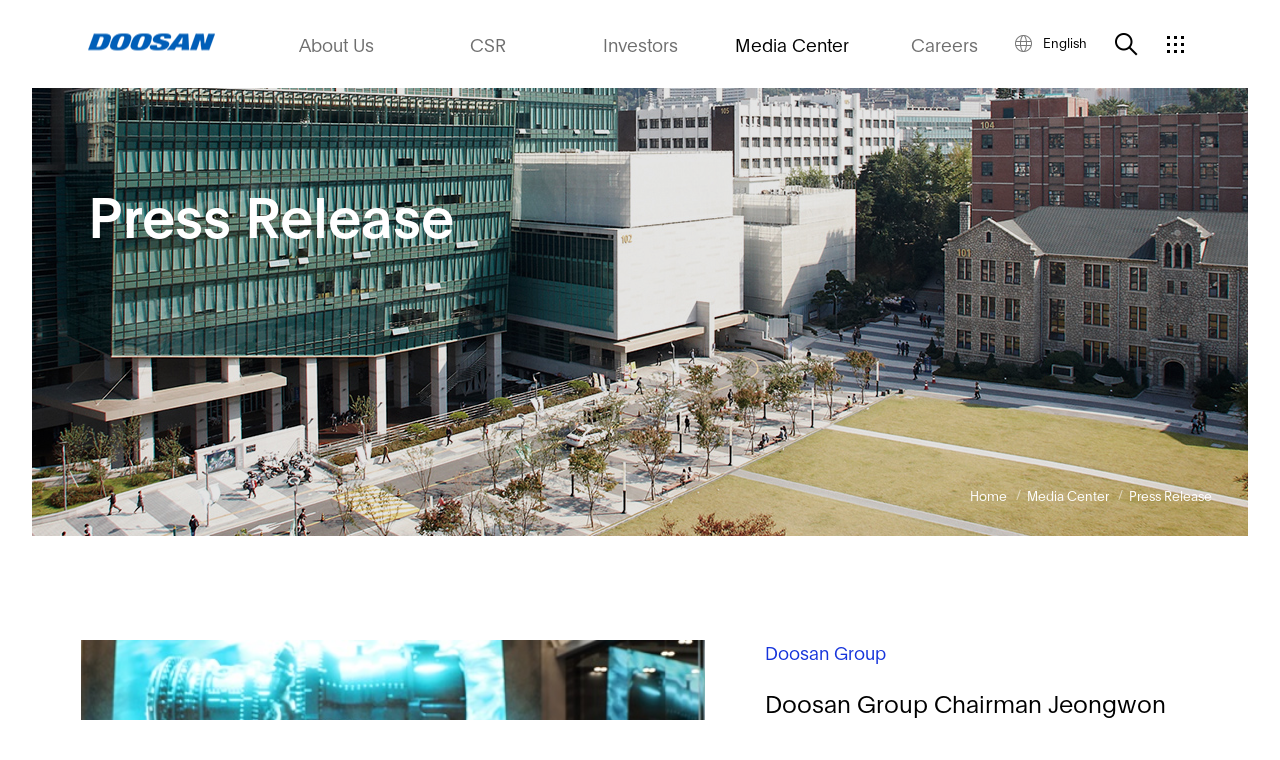

--- FILE ---
content_type: text/html;charset=UTF-8
request_url: https://www.doosan.com/en/media-center/press-release/?page=38&
body_size: 8507
content:
<!DOCTYPE html>
<html lang="en">
<head>
	<head>
    
        <meta charset="UTF-8">

        <meta http-equiv="Content-Type" content="text/html; charset=UTF-8"/>
        <meta http-equiv="X-UA-Compatible" content="IE=edge">

        <meta name="viewport"
              content="width=device-width,initial-scale=1.0,minimum-scale=1.0,maximum-scale=1.0,user-scalable=no">
        <meta name="google-site-verification" content="aAJEe7I-D4DwkODGVh7lkSxyzzYfKtVJxGmCWnWRok8"/>

        <meta name="description" content="You can see news that are deployed public separately.">
        <meta name="keywords" content="Doosan Press Releases, Doosan News"/>

        
        <meta property="og:url"
              content="https://www.doosan.com/en/media-center/press-release/">
        
        <meta property="og:title" content="Press Release">
        <meta property="og:type" content="website">
        <meta property="og:image" content="/images/sns-img.png">
        <meta property="og:description" content="You can see news that are deployed public separately.">
        <meta property="og:locale" content="en"/>
        
        
        <meta property="og:sameAs" content="https://www.youtube.com/Doosan">

        
        <link rel="canonical"
              href="https://www.doosan.com/en/media-center/press-release/"/>
        

        <link rel="alternate"
              hreflang="kr"
              href="https://www.doosan.com/kr/media-center/press-release/"/>
        
        <link rel="alternate"
              hreflang="cn"
              href="https://www.doosan.com/cn/media-center/press-release/"/>

        <title>Press Release : Doosan Group | Doosan Corporation</title>

        <link rel="icon" href="/images/common/favicon.ico">
        <link rel="shortcut icon" type="image/x-icon" href="/images/common/favicon.ico"/>
        <link rel="apple-touch-icon-precomposed" href="/images/common/favicon-152.png">

        <link rel="stylesheet" type="text/css" href="/css/common.css">
        <link rel="stylesheet" type="text/css" href="/css/common.en.css">
        

        <link rel="stylesheet" type="text/css" href="/css/common.guide.css">
        <link rel="stylesheet" type="text/css" href="/css/common.guide.en.css">
        

        <script type="text/javascript" charset="utf-8" src="/js/vendor/jquery-1.9.1.min.js"></script>
        <script type="text/javascript" charset="utf-8" src="/js/vendor/TweenMax.min.js"></script>

        <script src="/js/doosan-util.js"></script>
        <script src="/js/analytics/site-pages.js"></script>
        <script src="/js/analytics/action-event.js"></script>
        <script src="/js/analytics/adobe-launch.js"></script>

        <script>
            if (location.href.indexOf("front_language") != -1) {
                location.href = location.href.replace(/front_language=..&?/, "").replace(/(&|\?)$/, "");
            }
        </script>

        <!-- Adobe Analytics -->
        <script src="//assets.adobedtm.com/launch-EN84086ea65d7246b496dacb59d9174072.min.js" async></script>

        <!-- Start of Google Analytics -->
        <script async src="https://www.googletagmanager.com/gtag/js?id=UA-144554168-1"></script>
        <script>
            window.dataLayer = window.dataLayer || [];

            function gtag() {
                dataLayer.push(arguments);
            }

            gtag('js', new Date());
            gtag('config', 'UA-144554168-1');
        </script>
        <!-- End of Google Analytics -->
    
</head>
	<link rel="stylesheet" href="/css/media-center/press-release.css">
</head>
<body>
<div id="WRAP">
	
    <!--search_rm-->
    <div id="skipTo">
        <a href="#HEADER">메뉴 바로가기</a>
        <a href="#WRAP">본문 바로가기(skip to content)</a>
    </div>
    <div id="HEADER">
        <div id="GNB">
            <div class="gnb_dim"></div>
            <div class="gnb_inner">
                <div class="gnb_bg"></div>
                <div class="logo_area">
                    <a href="/en" class="logo">
                        <img src="/images/common/CI_new.png" alt="Doosan"/>
                    </a>
                </div>
                <div class="depth1_area">
                    <ul class="depth1_ul">
                        <li class="depth1_1">
                            <a class="naviDepth1_intro kr_sd_400"
                               href="/en/intro/doosan-story/">About Us</a>
                            <div class="depth2_area">
                                <div class="depth2_area_inner">
                                    <div class="depth2_1_1">
                                        <a class="naviDepth2_intro_doosan-story"
                                           href="/en/intro/doosan-story/">
                                            <span>Doosan Story</span>
                                        </a>
                                    </div>
                                    <div class="depth2_1_2">
                                        <a class="naviDepth2_intro_business-highlight"
                                           href="/en/intro/business-highlights/">
                                            <span>Business Highlights</span>
                                        </a>
                                    </div>
                                    <div class="depth2_1_3">
                                        <a class="naviDepth2_intro_credo"
                                           href="/en/intro/credo/">
                                            <span>Management Philosophy</span>
                                        </a>
                                    </div>
                                    <div class="depth2_1_4">
                                        <a class="naviDepth2_intro_strategy"
                                           href="/en/intro/strategy/">
                                            <span>Our Strategy</span>
                                        </a>
                                    </div>
                                    <div class="depth2_1_5">
                                        <a class="naviDepth2_intro_leadership"
                                           href="/en/intro/leadership/?menu=ceo">
                                            <span>Leadership</span>
                                        </a>
                                    </div>
                                    <div class="depth2_1_6">
                                        <a class="naviDepth2_intro_brand"
                                           href="/en/intro/brand/?menu=ci">
                                            <span>Brand</span>
                                        </a>
                                    </div>
                                    <div class="depth2_1_7">
                                        <a class="naviDepth2_intro_technology-innovation"
                                           href="/en/intro/technology-innovation/?menu=rnd_unmanned-autonomous-system_eco-friendly-energy_state-of-art-manufacturing">
                                            <span>Technology & Innovation</span>
                                        </a>
                                    </div>
                                    <div class="depth2_1_8">
                                        <a class="naviDepth2_intro_companies"
                                           href="/en/intro/affiliates/?menu=doosan-affiliates">
                                            <span>Affiliates</span>
                                        </a>
                                    </div>
                                </div>
                            </div>
                        </li>
                        <li class="depth1_2">
                            <a class="naviDepth1_csr kr_sd_400"
                               href="/en/csr/about-csr/?menu=csr-strategy">CSR</a>
                            <div class="depth2_area">
                                <div class="depth2_area_inner">
                                    <div class="depth2_2_1">
                                        <a class="naviDepth2_csr_about-csr"
                                           href="/en/csr/about-csr/?menu=csr-strategy">
                                            <span>Overview</span>
                                        </a>
                                    </div>
                                    <div class="depth2_2_2">
                                        <a class="naviDepth2_csr_csr-code"
                                           href="/en/csr/csr-code/?menu=code-of-conduct">
                                            <span>Code of Conduct</span>
                                        </a>
                                    </div>
                                    <div class="depth2_2_3">
                                        <a class="naviDepth2_csr_human-rights"
                                           href="/en/csr/human-rights/?menu=policy">
                                            <span>Human Rights Management</span>
                                        </a>
                                    </div>
                                    <div class="depth2_2_2">
                                        <a class="naviDepth2_csr_supply-chain"
                                           href="/en/csr/supply-chain">
                                            <span>Supply Chain</span>
                                        </a>
                                    </div>
                                    
                                    <div class="depth2_2_5">
                                        <a class="naviDepth2_csr_ehs"
                                           href="/en/csr/ehs/?menu=policy">
                                            <span>EHS</span>
                                        </a>
                                    </div>
                                    <div class="depth2_2_6">
                                        <a class="naviDepth2_csr_social-responsibility"
                                           href="/en/csr/social-responsibility/?menu=support-growth-of-people&amp;tab=support-for-the-growth-of-children-youths">
                                            <span>Community Involvement & Development</span>
                                        </a>
                                    </div>
                                </div>
                            </div>
                        </li>
                        <li class="depth1_3">
                            <a class="naviDepth1_ir kr_sd_400"
                               href="/en/ir/ir-report/">Investors</a>
                            <div class="depth2_area">
                                <div class="depth2_area_inner">
                                    <div class="depth2_3_1">
                                        <a class="naviDepth2_ir_ir-report"
                                           href="/en/ir/ir-report/">
                                            <span>IR Material</span>
                                        </a>
                                    </div>
                                    <div class="depth2_3_2">
                                        <a class="naviDepth2_ir_governance"
                                           href="/en/ir/governance/?menu=stocks">
                                            <span>Governance</span>
                                        </a>
                                    </div>
                                    <div class="depth2_3_3">
                                        <a class="naviDepth2_ir_report"
                                           href="/en/ir/report/?menu=audit">
                                            <span>Report</span>
                                        </a>
                                    </div>
                                    <div class="depth2_3_4">
                                        <a class="naviDepth2_ir_stockinfo"
                                           href="/en/ir/stockinfo/">
                                            <span>Stock Information</span>
                                        </a>
                                    </div>
                                    
                                    
                                </div>
                            </div>
                        </li>
                        <li class="depth1_4">
                            <a class="naviDepth1_media-center kr_sd_400"
                               href="/en/media-center/ces2026/">Media Center</a>
                            <!-- <a class="naviDepth1_media-center kr_sd_400"
                               th:if="${#strings.contains(#locale,'ko')}"
                               th:href="${'/' + _lang + '/media-center/movie/'}"
                               th:utext="#{common.media-center}"></a> -->
                            <!-- <a class="naviDepth1_media-center kr_sd_400"
                               th:unless="${#strings.contains(#locale,'ko')}"
                               th:href="${'/' + _lang + '/media-center/press-release/'}"
                               th:utext="#{common.media-center}"></a> -->
                            <div class="depth2_area">
                                <div class="depth2_area_inner">
                                    <div class="depth2_4_0">
                                        <a 
                                        href="/en/media-center/ces2026/" 
                                        class="naviDepth2_media-center_ces2026"
                                        >
                                            <span>CES 2026</span>
                                        </a>
                                    </div>
                                    
                                    <div class="depth2_4_1">
                                        <a class="naviDepth2_media-center_outlink"
                                           href="/en/media-center/press-release/">
                                            <span>Press Release</span>
                                        </a>
                                    </div>
                                    <div class="depth2_4_2">
                                        <a class="naviDepth2_media-center_movie"
                                           href="/en/media-center/movie/">
                                            <span>Film & Print</span>
                                        </a>
                                    </div>
                                    <div class="depth2_4_3" >
                                        <a class="naviDepth2_media-center_heritage"
                                           href="/en/media-center/doosan-heritage/">
                                            <span>Doosan Heritage 1896</span>
                                        </a>
                                    </div>
                                </div>
                            </div>
                        </li>
                        <li class="depth1_5">
                            <a class="naviDepth1_career kr_sd_400"
                               target="_blank"
                               href="https://career.doosan.com/front/index.jsp">Careers</a>
                            <div class="depth2_area">
                                <div class="depth2_area_inner">
                                    <!-- <div class="depth2_5_1">
                                        <a class="naviDepth2_career_people"
                                           th:href="${'/' + _lang + '/career/people/'}">
                                            <span th:utext="#{common.career.people}"></span>
                                        </a>
                                    </div> -->
                                    <div class="depth2_5_2">
                                        
                                        <a href="https://jobs.doosan.com/"
                                           class="external-link naviDepth2_career_outlink" target="_blank"
                                           data-name="Jobs at Doosan (GNB)"
                                           title="View a new window">
                                            <span class="link_out">Jobs at Doosan</span>
                                        </a>
                                        
                                    </div>
                                </div>
                            </div>
                        </li>
                    </ul>
                </div>
                <div class="other_services">
                    <div class="language_area">
                        <div class="lang">
                            <a class="btn_lang_select kr_sd_400" href="javascript:">
                                <img src="/images/common/ico_lang.png" alt="">
                                <span class="currentLang"></span>
                            </a>
                            <div class="lang_dropdown mot2">
                                <ul></ul>
                            </div>
                        </div>
                    </div>
                    <div class="clear_line"></div>
                    <div class="search_area">
                        <a href="javascript:" class="btn_show_search">
                            <img class="off img_w" src="/images/common/ico_search.png" alt="">
                            <img class="on img_w" src="/images/common/ico_search_on.png" alt="">
                            <img class="off img_m" src="/images/common/m_ico_search.png" alt="">
                            <img class="on img_m" src="/images/common/m_ico_search_on.png" alt="">
                        </a>
                        <div class="search_dropdown"></div>
                    </div>
                    <div class="other_menu">
                        <a href="javascript:" class="btn_menu" title="메뉴 열기">
                            <img class="off" src="/images/common/btn_gnb_right_menu.png" alt="">
                            <img class="on" src="/images/common/btn_gnb_right_menu_over.png" alt="">
                            <div class="line">
                                <span></span>
                            </div>
                            <div class="line">
                                <span></span>
                            </div>
                            <div class="line">
                                <span></span>
                            </div>
                        </a>
                    </div>
                </div>
                <div class="depth2_container">
                    <div class="depth1_open">
                        <a href="javascript:">
                            <span></span>
                            <span></span>
                            <span></span>
                        </a>
                    </div>
                    <div class="depth2_container_inner">
                        <div class="naviDepth1_intro">
                            <ul>
                                <li>
                                    <a class="naviDepth2_intro_doosan-story"
                                       href="/en/intro/doosan-story/">Doosan Story</a>
                                </li>
                                <li>
                                    <a class="naviDepth2_intro_business-highlight"
                                       href="/en/intro/business-highlights/">Business Highlights</a>
                                </li>
                                <li>
                                    <a class="naviDepth2_intro_credo"
                                       href="/en/intro/credo/">Management Philosophy</a>
                                </li>
                                <li>
                                    <a class="naviDepth2_intro_strategy"
                                       href="/en/intro/strategy/">Our Strategy</a>
                                </li>
                                <li>
                                    <a class="naviDepth2_intro_leadership"
                                       href="/en/intro/leadership/">Leadership</a>
                                </li>
                                <li>
                                    <a class="naviDepth2_intro_brand"
                                       href="/en/intro/brand/?menu=ci">Brand</a>
                                </li>
                                <li>
                                    <a class="naviDepth2_intro_technology-innovation"
                                       href="/en/intro/technology-innovation/?menu=rnd_unmanned-autonomous-system_eco-friendly-energy_state-of-art-manufacturing">Technology & Innovation</a>
                                </li>
                                <li>
                                    <a class="naviDepth2_intro_companies"
                                       href="/en/intro/affiliates/?menu=doosan-affiliates">Affiliates</a>
                                </li>
                            </ul>
                        </div>
                        <div class="naviDepth1_csr">
                            <ul>
                                <li>
                                    <a class="naviDepth2_csr_about-csr"
                                       href="/en/csr/about-csr/?menu=csr-strategy">Overview</a>
                                </li>
                                <li>
                                    <a class="naviDepth2_csr_csr-code"
                                       href="/en/csr/csr-code/?menu=code-of-conduct">Code of Conduct</a>
                                </li>
                                <li>
                                    <a class="naviDepth2_csr_human-rights"
                                       href="/en/csr/human-rights/?menu=policy">Human Rights Management</a>
                                </li>
                                <li class="depth2_2_2">
                                    <a class="naviDepth2_csr_supply-chain"
                                       href="/en/csr/supply-chain">
                                        Supply Chain
                                    </a>
                                </li>
                                
                                <li>
                                    <a class="naviDepth2_csr_ehs"
                                       href="/en/csr/ehs/?menu=policy">EHS</a>
                                </li>
                                <li>
                                    <a class="naviDepth2_csr_social-responsibility"
                                       href="/en/csr/social-responsibility/?menu=support-growth-of-people&amp;tab=support-for-the-growth-of-children-youths">Community Involvement & Development</a>
                                </li>
                            </ul>
                        </div>
                        <div class="naviDepth1_ir">
                            <ul>
                                <li>
                                    <a class="naviDepth2_ir_ir-report"
                                       href="/en/ir/ir-report/">IR Material</a>
                                </li>
                                <li>
                                    <a class="naviDepth2_ir_governance"
                                       href="/en/ir/governance/?menu=stocks">Governance</a>
                                </li>
                                <li>
                                    <a class="naviDepth2_ir_report"
                                       href="/en/ir/report/?menu=audit">Report</a>
                                </li>
                                <li>
                                    <a class="naviDepth2_ir_stockinfo"
                                       href="/en/ir/stockinfo/">Stock Information</a>
                                </li>
                                
                                
                            </ul>
                        </div>
                        <div class="naviDepth1_media-center">
                            <ul>
                                <li>
                                    <a 
                                    href="/en/media-center/ces2026/" 
                                    class="naviDepth2_media-center_ces2026"
                                    >
                                        <span>CES 2026</span>
                                    </a>
                                </li>
                                
                                <li>
                                    <a class="naviDepth2_media-center_outlink"
                                       href="/en/media-center/press-release/">
                                        <span>Press Release</span>
                                    </a>
                                </li>
                                <li>
                                    <a href="/en/media-center/movie/"
                                       class="naviDepth2_media-center_movie">Film & Print</a>
                                </li>
                                <li>
                                    <a href="/en/media-center/doosan-heritage/"
                                       class="naviDepth2_media-center_heritage">Doosan Heritage 1896</a>
                                </li>
                            </ul>
                        </div>
                        <div class="naviDepth1_career">
                            <ul>
                                <li>
                                    <a class="naviDepth2_career_people"
                                       href="/en/career/people/">Doosan People</a>
                                </li>
                                <li>
                                    
                                </li>
                                <li>
                                    <a href="https://jobs.doosan.com"
                                       class="external-link naviDepth2_career_outlink link_out" target="_blank"
                                       data-name="Jobs at Doosan (GNB)"
                                       title="View a new window">
                                        <span class="link_out">Jobs at Doosan</span>
                                    </a>
                                </li>
                                <li>
                                    
                                </li>
                            </ul>
                        </div>
                    </div>
                </div>
            </div>
        </div>
        
    <div id="TOP_SEARCH">
        <div id="SEARCH">
            <div class="search_inner">
                <div class="search_area">
                    <div class="search_box">
                        <div class="search_box_inner">
                            <form id="gnbSearchForm" method="POST" class="integrated-search" data-location="gnb">
                                <input type="text" name="query" class="g_search" title="Search."
                                       placeholder="Search.">
                                <a href="javascript:" class="btn_top_search" title="Search">
                                    <img class="off" src="/images/common/btn_gnb_search.png" alt="">
                                    <img class="on" src="/images/common/btn_gnb_search_on.png" alt="">
                                </a>
                            </form>
                        </div>
                    </div>
                </div>
            </div>
        </div>
    </div>

    </div>
    <!--//search_rm-->
    
    <!--search_rm-->
    <div id="LNB" class="">
        <div class="lnb_bg"></div>
        <div class="lnb_area">
            <div class="lnb_inner">
                <a href="javascript:" class="btn_lnb_close" title="Close"></a>
                <div class="lnb_tab">
                    <div class="tab_area">
                        <ul>
                            <li class="li_lnb_mobile li_lnb_navi">
                                <a href="javascript:" class="kr_sd_500">
                                    <span>Menu</span>
                                    <span class="plus"></span>
                                </a>
                            </li>
                            <li class="li_lnb_mobile">
                                <a href="javascript:" class="kr_sd_500">
                                    <span>Doosan All</span>
                                    <span class="plus"></span>
                                </a>
                            </li>
                            <li class="li_lnb_pc">
                                <a href="javascript:" class="kr_sd_500">
                                    <span>Affiliates</span>
                                </a>
                            </li>
                            <li class="li_lnb_pc">
                                <a href="javascript:" class="kr_sd_500">
                                    <span>Doosan <br>Corporation</span>
                                </a>
                            </li>
                            <li class="li_lnb_pc">
                                <a href="javascript:" class="kr_sd_500">
                                    <span>Auxiliary <br>Organizations</span>
                                </a>
                            </li>
                        </ul>
                    </div>
                </div>
                <div class="lnb_cnt lnb_navi">
                    <ul class="depth1_ul custom_scroll_content">
                        <li class="depth1_1">
                            <a href="javascript:" class="depth1 naviDepth1_intro">About Us</a>
                            <div class="depth2_area">
                                <div class="depth2_area_inner">
                                    <div class="depth2_1_1">
                                        <a class="naviDepth2_intro_doosan-story"
                                           href="/en/intro/doosan-story">
                                            <span>Doosan Story</span>
                                        </a>
                                    </div>
                                    <div class="depth2_1_2">
                                        <a class="naviDepth2_intro_business-highlight"
                                           href="/en/intro/business-highlights">
                                            <span>Business Highlights</span>
                                        </a>
                                    </div>
                                    <div class="depth2_1_3">
                                        <a class="naviDepth2_intro_credo"
                                           href="/en/intro/credo">
                                            <span>Management Philosophy</span>
                                        </a>
                                    </div>
                                    <div class="depth2_1_4">
                                        <a class="naviDepth2_intro_strategy"
                                           href="/en/intro/strategy">
                                            <span>Our Strategy</span>
                                        </a>
                                    </div>
                                    <div class="depth2_1_5">
                                        <a class="naviDepth2_intro_leadership"
                                           href="/en/intro/leadership/?menu=ceo">
                                            <span>Leadership</span>
                                        </a>
                                    </div>
                                    <div class="depth2_1_6">
                                        <a class="naviDepth2_intro_brand"
                                           href="/en/intro/brand/?menu=ci">
                                            <span>Brand</span>
                                        </a>
                                    </div>
                                    <div class="depth2_1_7">
                                        <a class="naviDepth2_intro_technology-innovation"
                                           href="/en/intro/technology-innovation/?menu=rnd_unmanned-autonomous-system_eco-friendly-energy_state-of-art-manufacturing">
                                            <span>Technology & Innovation</span>
                                        </a>
                                    </div>
                                    <div class="depth2_1_8">
                                        <a class="naviDepth2_intro_companies"
                                           href="/en/intro/affiliates/?menu=doosan-affiliates">
                                            <span>Affiliates</span>
                                        </a>
                                    </div>
                                </div>
                            </div>
                        </li>

                        <li class="depth1_2">
                            <a href="javascript:" class="depth1 naviDepth1_csr">CSR</a>
                            <div class="depth2_area">
                                <div class="depth2_area_inner">
                                    <div class="depth2_2_1">
                                        <a class="naviDepth2_csr_about-csr"
                                           href="/en/csr/about-csr/?menu=csr-strategy">
                                            <span>Overview</span>
                                        </a>
                                    </div>
                                    <div class="depth2_2_2">
                                        <a class="naviDepth2_csr_csr-code"
                                           href="/en/csr/csr-code/?menu=code-of-conduct">
                                            <span>Code of Conduct</span>
                                        </a>
                                    </div>
                                    <div class="depth2_2_3">
                                        <a class="naviDepth2_csr_human-rights"
                                           href="/en/csr/human-rights/?menu=policy">
                                            <span>Human Rights Management</span>
                                        </a>
                                    </div>
                                    <div class="depth2_2_3">
                                        <a class="naviDepth2_csr_supply-chain"
                                           href="/en/csr/supply-chain">
                                            <span>Supply Chain</span>
                                        </a>
                                    </div>
                                    
                                    <div class="depth2_2_4">
                                        <a class="naviDepth2_csr_ehs"
                                           href="/en/csr/ehs/?menu=policy">
                                            <span>EHS</span>
                                        </a>
                                    </div>
                                    <div class="depth2_2_5">
                                        <a class="naviDepth2_csr_social-responsibility"
                                           href="/en/csr/social-responsibility/?menu=support-growth-of-people&amp;tab=support-for-the-growth-of-children-youths">
                                            <span>Community Involvement & Development</span>
                                        </a>
                                    </div>
                                </div>
                            </div>
                        </li>
                        <li class="depth1_3">
                            <a href="javascript:" class="depth1 naviDepth1_ir">Investors</a>
                            <div class="depth2_area">
                                <div class="depth2_area_inner">
                                    <div class="depth2_3_1">
                                        <a class="naviDepth2_ir_ir-report"
                                           href="/en/ir/ir-report/">
                                            <span>IR Material</span>
                                        </a>
                                    </div>
                                    <div class="depth2_3_2">
                                        <a class="naviDepth2_ir_governance"
                                           href="/en/ir/governance/?menu=stocks">
                                            <span>Governance</span>
                                        </a>
                                    </div>
                                    <div class="depth2_3_3">
                                        <a class="naviDepth2_ir_report"
                                           href="/en/ir/report/?menu=audit">
                                            <span>Report</span>
                                        </a>
                                    </div>
                                    <div class="depth2_3_4">
                                        <a class="naviDepth2_ir_stockinfo"
                                           href="/en/ir/stockinfo/">
                                            <span>Stock Information</span>
                                        </a>
                                    </div>
                                    
                                    
                                </div>
                            </div>
                        </li>
                        <li class="depth1_4">
                            <a href="javascript:" class="depth1 naviDepth1_media-center">Media Center</a>
                            <div class="depth2_area">
                                <div class="depth2_area_inner">
                                    <div class="depth2_4_0">
                                        <a href="/en/media-center/ces2026/" class="naviDepth2_media-center_ces2026">
                                            <span>CES 2026</span>
                                        </a>
                                    </div>
                                    

                                    <div class="depth2_4_1">
                                        <a class="naviDepth2_media-center_outlink"
                                           href="/en/media-center/press-release/">
                                            <span>Press Release</span>
                                        </a>
                                    </div>
                                    <div class="depth2_4_2">
                                        <a class="naviDepth2_media-center_movie"
                                           href="/en/media-center/movie/">
                                            <span>Film & Print</span>
                                        </a>
                                    </div>
                                    <div class="depth2_4_3">
                                        <a class="naviDepth2_media-center_heritage"
                                           href="/en/media-center/doosan-heritage/">
                                            <span>Doosan Heritage 1896</span>
                                        </a>
                                    </div>
                                </div>
                            </div>
                        </li>
                        <li class="depth1_5">
                            <a href="javascript:" class="depth1 naviDepth1_career">Careers</a>
                            <div class="depth2_area">
                                <div class="depth2_area_inner">
                                    <div class="depth2_5_1">
                                        <a class="naviDepth2_career_people"
                                           href="/en/career/people/">
                                            <span>Doosan People</span>
                                        </a>
                                    </div>
                                    <div class="depth2_5_2">
                                        
                                        <a href="https://jobs.doosan.com"
                                           class="external-link naviDepth2_career_outlink " target="_blank"
                                           data-name="Jobs at Doosan (GNB)"
                                           title="View a new window">
                                            <span class="link_out">Jobs at Doosan</span>
                                        </a>
                                        
                                    </div>
                                </div>
                            </div>
                        </li>
                        <li class="language_area">
                            <ol class="lnb_lang_inner"></ol>
                        </li>
                    </ul>
                </div>
                <div class="lnb_cnt lnb_companies_mobile">
                    <div class="lnb_cnt_bg"
                         style="background: url(/images/main/lnb_bg/lnb_bg0.jpg) no-repeat center / cover">
                        <img src="/images/main/lnb_bg/lnb_bg0.jpg" class="lnb_img" alt="">
                    </div>
                    <ul class="custom_scroll_content">
                        <li data-idx="1">
                            <a href="https://www.doosanenerbility.com/en" target="_blank" class="kr_sd_500"
                               title="View a new window">
                                <span>Doosan Enerbility</span>
                            </a>
                            
                        </li>
                        <li data-idx="3">
                            <a href="https://www.doosanbobcat.com/en" target="_blank" class="kr_sd_500"
                               title="View a new window">
                                <span>Doosan Bobcat</span>
                            </a>
                            
                        </li>
                        <li data-idx="4">
                            <a href="https://www.doosanmottrol.com/en" target="_blank" class="kr_sd_500"
                               title="View a new window">
                                <span>Doosan Mottrol</span>
                            </a>
                            
                            
                        </li>
                        <!--soro-->
                        <!--						<li data-idx="17">-->
                        <!--							<a href="https://www.doosan-iv.com/en" target="_blank" class="kr_sd_500"-->
                        <!--							   th:if="${#locale.language == 'en'}"-->
                        <!--							   th:title="#{etc.a.title.outlink}">-->
                        <!--								<span th:utext="#{lnb.companies17}"></span>-->
                        <!--							</a>-->
                        <!--							<a href="https://www.doosan-iv.com/kr" target="_blank" class="kr_sd_500"-->
                        <!--							   th:if="${#locale.language == 'ko'}"-->
                        <!--							   th:title="#{etc.a.title.outlink}">-->
                        <!--								<span th:utext="#{lnb.companies17}"></span>-->
                        <!--							</a>-->
                        <!--							<a href="https://www.doosan-iv.com/cn" target="_blank" class="kr_sd_500"-->
                        <!--							   th:if="${#locale.language == 'zh'}"-->
                        <!--							   th:title="#{etc.a.title.outlink}">-->
                        <!--								<span th:utext="#{lnb.companies17}"></span>-->
                        <!--							</a>-->
                        <!--						</li>-->
                        <li data-idx="26">
                            <a href="https://www.doosanfuelcell.com/en" target="_blank" class="kr_sd_500"
                               title="View a new window">
                                <span>Doosan Fuel Cell</span>
                            </a>
                            
                        </li>
                        <li data-idx="15">
                            <a href="http://www.doosan-tesna.com/english" target="_blank" class="kr_sd_500"
                               title="View a new window">
                                <span>Doosan Tesna</span>
                            </a>
                            
                        </li>
                        <li data-idx="6">
                            <a href="https://www.doosanrobotics.com/en/" target="_blank" class="kr_sd_500"
                               title="View a new window">
                                <span>Doosan Robotics</span>
                            </a>
                            
                            
                        </li>
                        <li data-idx="7">
                            <a href="https://www.doosanmobility.com/en" target="_blank" class="kr_sd_500"
                               title="View a new window">
                                <span>Doosan Mobility Innovation</span>
                            </a>
                            
                            
                        </li>
                        <li data-idx="27">
                            <a href="https://www.doosanlogistics.com/en" target="_blank" class="kr_sd_500"
                               title="View a new window">
                                <span>Doosan Logistics Solutions</span>
                            </a>
                            
                        </li>
                        <li data-idx="28">
                            <a  href="/en/intro/affiliates/?menu=doosan-affiliates#ccode=129" class="kr_sd_500"
                                title="View a new window">
                                <span>Doosan H2 Innovation</span>
                            </a>
                        </li>
                        <li data-idx="29">
                            
                            <a href="http://doosaninvest.com/eng" class="kr_sd_500"
                               title="View a new window">
                                <span>Doosan Investments</span>
                            </a>
                        </li>

                        <li data-idx="8">
                            <a href="http://www.oricom.com/" target="_blank" class="kr_sd_500"
                               title="View a new window">
                                <span>Oricom</span>
                            </a>
                        </li>
                        <li data-idx="9">
                            <a href="https://www.hancomm.co.kr/" target="_blank" class="kr_sd_500"
                               title="View a new window">
                                <span>Hancomm</span>
                            </a>
                        </li>
                        <li data-idx="10">
                            <a href="https://www.doosanmagazine.com/" target="_blank" class="kr_sd_500"
                               title="View a new window">
                                <span>Doosan Magazine</span>
                            </a>
                        </li>
                        <li data-idx="11">
                            <a href="https://www.doosanbears.com/" target="_blank" class="kr_sd_500"
                               title="View a new window">
                                <span>Doosan Bears</span>
                            </a>
                        </li>
                        <li data-idx="12">
                            <a href="https://www.doosancuvex.com/" target="_blank" class="kr_sd_500"
                               title="View a new window">
                                <span>Doosan Cuvex</span>
                            </a>
                        </li>
                        <li data-idx="14">
                            <a href="https://www.doosanelectronics.com/en" target="_blank" class="kr_sd_500"
                               title="View a new window">
                                <span>Doosan Corporation Electro-Materials BG</span>
                            </a>
                            
                            
                        </li>
                        <!--li data-idx="24">
                            <a href="http://www.doosanfuelcellpower.com/" target="_blank" class="kr_sd_500"
                               th:title="#{etc.a.title.outlink}">
                                <span th:utext="#{lnb.holding-Company8}"></span>
                            </a>
                        </li-->
                        <li data-idx="19">
                            <a href="https://www.doosandigitalinnovation.com/en" target="_blank" class="kr_sd_500"
                               title="View a new window">
                                <span>Doosan Corporation Digital Innovation BU</span>
                            </a>
                            
                            
                        </li>
                        <li data-idx="20">
                            <a href="https://www.doota-mall.com/" target="_blank" class="kr_sd_500"
                               title="View a new window">
                                <span>Doosan Corporation Retail BU</span>
                            </a>
                        </li>
                        <li data-idx="21">
                            <a href="https://www.yonkang.org/en" target="_blank" class="kr_sd_500"
                               title="View a new window">
                                <span>Doosan Yonkang Foundation</span>
                            </a>
                            
                        </li>
                        <li data-idx="22">
                            <a href="https://www.doosanartcenter.com/en/dac/introduce" target="_blank" class="kr_sd_500"
                               title="View a new window">
                                <span>Doosan Art Center</span>
                            </a>
                            
                        </li>
                        <li data-idx="23">
                            <a class="kr_sd_500"
                               href="/en/intro/affiliates/?menu=auxiliary-organizations">
                                <span>Doosan Business Research Institute</span>
                            </a>
                        </li>
                    </ul>
                </div>
                <div class="lnb_cnt lnb_companies_pc">
                    <div class="lnb_cnt_bg"
                         style="background: url(/images/main/lnb_bg/lnb_bg0.jpg) no-repeat center / cover">
                        <img src="/images/main/lnb_bg/lnb_bg0.jpg" class="lnb_img" alt="">
                    </div>
                    <ul class="custom_scroll_content">
                        <li data-idx="1">
                            <a href="https://www.doosanenerbility.com/en" target="_blank" class="kr_sd_500"
                               title="View a new window">
                                <span>Doosan Enerbility</span>
                            </a>
                            
                        </li>
                        <li data-idx="3">
                            <a href="https://www.doosanbobcat.com/en" target="_blank" class="kr_sd_500"
                               title="View a new window">
                                <span>Doosan Bobcat</span>
                            </a>
                            
                        </li>
                        <li data-idx="4">
                            <a href="https://www.doosanmottrol.com/en" target="_blank" class="kr_sd_500"
                               title="View a new window">
                                <!--								<span th:utext="#{lnb.companies4}"></span>-->
                                <span>Doosan Mottrol</span>
                            </a>
                            
                            
                        </li>
                        <!--soro-->
                        <!--						<li data-idx="17">-->
                        <!--							<a href="https://www.doosan-iv.com/en" target="_blank" class="kr_sd_500"-->
                        <!--							   th:if="${#locale.language == 'en'}"-->
                        <!--							   th:title="#{etc.a.title.outlink}">-->
                        <!--								<span th:utext="#{lnb.companies17}"></span>-->
                        <!--							</a>-->
                        <!--							<a href="https://www.doosan-iv.com/kr" target="_blank" class="kr_sd_500"-->
                        <!--							   th:if="${#locale.language == 'ko'}"-->
                        <!--							   th:title="#{etc.a.title.outlink}">-->
                        <!--								<span th:utext="#{lnb.companies17}"></span>-->
                        <!--							</a>-->
                        <!--							<a href="https://www.doosan-iv.com/cn" target="_blank" class="kr_sd_500"-->
                        <!--							   th:if="${#locale.language == 'zh'}"-->
                        <!--							   th:title="#{etc.a.title.outlink}">-->
                        <!--								<span th:utext="#{lnb.companies17}"></span>-->
                        <!--							</a>-->
                        <!--						</li>-->
                        <li data-idx="26">
                            <a href="https://www.doosanfuelcell.com/en" target="_blank" class="kr_sd_500"
                               title="View a new window">
                                <span>Doosan Fuel Cell</span>
                            </a>
                            
                        </li>
                        <li data-idx="15">
                            <a href="http://www.doosan-tesna.com/english" target="_blank" class="kr_sd_500"
                               title="View a new window">
                                <span>Doosan Tesna</span>
                            </a>
                            
                        </li>
                        <li data-idx="6">
                            <a href="https://www.doosanrobotics.com/en/" target="_blank" class="kr_sd_500"
                               title="View a new window">
                                <span>Doosan Robotics</span>
                            </a>
                            
                            
                        </li>
                        <li data-idx="7">
                            <a href="https://www.doosanmobility.com/en" target="_blank" class="kr_sd_500"
                               title="View a new window">
                                <span>Doosan Mobility Innovation</span>
                            </a>
                            
                            
                        </li>
                        <li data-idx="27">
                            <a href="https://www.doosanlogistics.com/en" target="_blank" class="kr_sd_500"
                               title="View a new window">
                                <span>Doosan Logistics Solutions</span>
                            </a>
                            
                        </li>
                        <li data-idx="28">
                            <a href="/en/intro/affiliates/?menu=doosan-affiliates#ccode=129" class="kr_sd_500"
                               title="View a new window">
                                <span>Doosan H2 Innovation</span>
                            </a>
                        </li>
                        <li data-idx="29">
                            
                            <a href="http://doosaninvest.com/eng" class="kr_sd_500"
                               title="View a new window">
                                <span>Doosan Investments</span>
                            </a>
                        </li>
                        <li data-idx="8">
                            <a href="http://www.oricom.com/" target="_blank" class="kr_sd_500"
                               title="View a new window">
                                <span>Oricom</span>
                            </a>
                        </li>
                        <li data-idx="9">
                            <a href="https://www.hancomm.co.kr/" target="_blank" class="kr_sd_500"
                               title="View a new window">
                                <span>Hancomm</span>
                            </a>
                        </li>
                        <li data-idx="10">
                            <a href="https://www.doosanmagazine.com/" target="_blank" class="kr_sd_500"
                               title="View a new window">
                                <span>Doosan Magazine</span>
                            </a>
                        </li>
                        <li data-idx="11">
                            <a href="https://www.doosanbears.com/" target="_blank" class="kr_sd_500"
                               title="View a new window">
                                <span>Doosan Bears</span>
                            </a>
                        </li>
                        <li data-idx="12">
                            <a href="https://www.doosancuvex.com/" target="_blank" class="kr_sd_500"
                               title="View a new window">
                                <span>Doosan Cuvex</span>
                            </a>
                        </li>
                    </ul>
                </div>
                <div class="lnb_cnt lnb_companies_pc">
                    <div class="lnb_cnt_bg"
                         style="background: url(/images/main/lnb_bg/lnb_bg1.jpg) no-repeat center / cover">
                        <img src="/images/main/lnb_bg/lnb_bg1.jpg" class="lnb_img" alt="">
                    </div>
                    <ul class="custom_scroll_content">
                        <li data-idx="14">
                            <a href="https://www.doosanelectronics.com/en" target="_blank" class="kr_sd_500"
                               title="View a new window">
                                <span>Doosan Corporation Electro-Materials BG</span>
                            </a>
                            
                            
                        </li>
                        <!--li data-idx="24">
                            <a href="http://www.doosanfuelcellpower.com/" target="_blank" class="kr_sd_500"
                               th:title="#{etc.a.title.outlink}">
                                <span th:utext="#{lnb.holding-Company8}"></span>
                            </a>
                        </li-->
                        <li data-idx="19">
                            <a href="https://www.doosandigitalinnovation.com/en" target="_blank" class="kr_sd_500"
                               title="View a new window">
                                <span>Doosan Corporation Digital Innovation BU</span>
                            </a>
                            
                            
                        </li>
                        <li data-idx="20">
                            <a href="https://www.doota-mall.com/" target="_blank" class="kr_sd_500"
                               title="View a new window">
                                <span>Doosan Corporation Retail BU</span>
                            </a>
                        </li>
                    </ul>
                </div>
                <div class="lnb_cnt lnb_companies_pc">
                    <div class="lnb_cnt_bg"
                         style="background: url(/images/main/lnb_bg/lnb_bg21.jpg) no-repeat center / cover;">
                        <img src="/images/main/lnb_bg/lnb_bg21.jpg" class="lnb_img" alt="">
                    </div>
                    <ul class="custom_scroll_content">
                        <!--soro 1로 변경-->
                        <li data-idx="21">
                            <a href="https://www.yonkang.org/en" target="_blank" class="kr_sd_500"
                               title="View a new window">
                                <span>Doosan Yonkang Foundation</span>
                            </a>
                            
                        </li>
                        <li data-idx="22">
                            <a href="https://www.doosanartcenter.com/en/dac/introduce" target="_blank" class="kr_sd_500"
                               title="View a new window">
                                <span>Doosan Art Center</span>
                            </a>
                            
                        </li>
                        <!--soro 1로 변경-->
                        <li data-idx="23">
                            <a class="kr_sd_500"
                               href="/en/intro/affiliates/?menu=auxiliary-organizations">
                                <span>Doosan Business Research Institute</span>
                            </a>
                        </li>
                    </ul>
                </div>
            </div>
        </div>
    </div>
    <!--//search_rm-->


	<div id="MEDIA-CENTER_PRESS-RELEASE" class="container subNavi_media-center_outlink">
		<div id="SUB_KEYVISUAL">
			<div class="kv_inner">
				
    <div id="TOP_KEYVISUAL" class="section gu_sub_top v2">
        <div class="sec_inner">
            <h1 class="kr_sd_700">Press Release</h1>
        </div>
        <div class="kv_img_box">
            <div class="kv_img_area"></div>
        </div>
    </div>

				<div id="INDICATOR">
					<div class="indicator_inner kr_sd_400">
						<a href="/en"><span>Home</span></a>
						<a href="/en/media-center/press-release">
							<span>Media Center</span>
						</a>
						<a class="on" href="/en/media-center/press-release/">
							<span>Press Release</span>
						</a>
					</div>
				</div>
			</div>
		</div>
		<div id="SUB_WRAPPER" class="section">
			<div class="gu_contents_wrap">
				<div id="MEDIA_NEWS">
					<div class="news_top">
						
						<div class="img_area">
							<a href="/en/media-center/press-release_view?id=20172767&amp;page=38&amp;">
								<img src="/file/view/e408a1b8-572b-4be0-9425-6cb25b9bc519" alt="">
							</a>
						</div>
						<div class="text_area">
							<div class="type">Doosan Group</div>
							<a href="/en/media-center/press-release_view?id=20172767&amp;page=38&amp;">
								<div class="title ellipsis_line">Doosan Group Chairman Jeongwon Park: “Pioneering the Energy Market in the AI Era through Customized Energy Solutions”</div>
								<div class="content ellipsis_line">- Senior executives, including Vice Chairman Geewon Park, explored AI trends and business opportunities at CES 2026<br>
- Onsite global recruitment interviews conducted during CES, enabling direct engagement with AI talent<br>
- Doosan&rsquo;s exhibition booth showcased its lineup of energy solutions&mdash;including gas turbines, SMRs, and hydrogen fuel cells&mdash;as well as physical AI technologies in construction equipment and robotics</div>
							</a>
							<div class="dateForm date">2026-01-08</div>
						</div>
					</div>
					<div class="news_list">
						<form action="." name="searchForm">
							<input type="hidden" name="param1" value="">
							<div class="gu_search_box fclear">
								<div class="gu_sort_area">
									<div class="gu_sort_name">
										<a href="javascript:">Company</a></div>
									<div class="gu_selectbox">
										<div class="gu_selectbox_inner">
											<div class="gu_custom_scroll">
												<div class="custom_scroll_content">
													<a href="javascript:$('input[name=param1]').val('');"
													   class="on">
														<span>All</span>
													</a>
													<a href="javascript:$(&#39;input[name=param1]&#39;).val(&#39;2&#39;);"
													   data-companyCode="2">
														<span>Doosan Corporation</span>
													</a><a href="javascript:$(&#39;input[name=param1]&#39;).val(&#39;116&#39;);"
													   data-companyCode="116">
														<span>Doosan Corporation Electro-Materials BG</span>
													</a><a href="javascript:$(&#39;input[name=param1]&#39;).val(&#39;120&#39;);"
													   data-companyCode="120">
														<span>Doosan Corporation Digital Innovation BU</span>
													</a><a href="javascript:$(&#39;input[name=param1]&#39;).val(&#39;4&#39;);"
													   data-companyCode="4">
														<span>Doosan Enerbility</span>
													</a><a href="javascript:$(&#39;input[name=param1]&#39;).val(&#39;5&#39;);"
													   data-companyCode="5">
														<span>Doosan Corporation Retail BU</span>
													</a><a href="javascript:$(&#39;input[name=param1]&#39;).val(&#39;9&#39;);"
													   data-companyCode="9">
														<span>Doosan Bobcat</span>
													</a><a href="javascript:$(&#39;input[name=param1]&#39;).val(&#39;125&#39;);"
													   data-companyCode="125">
														<span>Doosan Fuel Cell</span>
													</a><a href="javascript:$(&#39;input[name=param1]&#39;).val(&#39;128&#39;);"
													   data-companyCode="128">
														<span>Doosan Tesna</span>
													</a><a href="javascript:$(&#39;input[name=param1]&#39;).val(&#39;7&#39;);"
													   data-companyCode="7">
														<span>Doosan Robotics</span>
													</a><a href="javascript:$(&#39;input[name=param1]&#39;).val(&#39;8&#39;);"
													   data-companyCode="8">
														<span>Doosan Mobility Innovation</span>
													</a><a href="javascript:$(&#39;input[name=param1]&#39;).val(&#39;127&#39;);"
													   data-companyCode="127">
														<span>Doosan Logistics Solutions</span>
													</a><a href="javascript:$(&#39;input[name=param1]&#39;).val(&#39;129&#39;);"
													   data-companyCode="129">
														<span>Doosan H2 Innovation</span>
													</a><a href="javascript:$(&#39;input[name=param1]&#39;).val(&#39;130&#39;);"
													   data-companyCode="130">
														<span>Doosan Investments</span>
													</a><a href="javascript:$(&#39;input[name=param1]&#39;).val(&#39;111&#39;);"
													   data-companyCode="111">
														<span>Oricom</span>
													</a><a href="javascript:$(&#39;input[name=param1]&#39;).val(&#39;112&#39;);"
													   data-companyCode="112">
														<span>Hancomm</span>
													</a><a href="javascript:$(&#39;input[name=param1]&#39;).val(&#39;13&#39;);"
													   data-companyCode="13">
														<span>Doosan Magazines</span>
													</a><a href="javascript:$(&#39;input[name=param1]&#39;).val(&#39;12&#39;);"
													   data-companyCode="12">
														<span>Doosan Bears</span>
													</a><a href="javascript:$(&#39;input[name=param1]&#39;).val(&#39;113&#39;);"
													   data-companyCode="113">
														<span>Doosan Cuvex</span>
													</a><a href="javascript:$(&#39;input[name=param1]&#39;).val(&#39;14&#39;);"
													   data-companyCode="14">
														<span>Doosan Yonkang Foundation</span>
													</a><a href="javascript:$(&#39;input[name=param1]&#39;).val(&#39;121&#39;);"
													   data-companyCode="121">
														<span>Doosan Art Center</span>
													</a><a href="javascript:$(&#39;input[name=param1]&#39;).val(&#39;122&#39;);"
													   data-companyCode="122">
														<span>DBRI(Doosan Business Research Institute)</span>
													</a><a href="javascript:$(&#39;input[name=param1]&#39;).val(&#39;3&#39;);"
													   data-companyCode="3">
														<span>Doosan Bobcat Korea</span>
													</a><a href="javascript:$(&#39;input[name=param1]&#39;).val(&#39;124&#39;);"
													   data-companyCode="124">
														<span>Doosan Corporation Fuel Cell Power</span>
													</a><a href="javascript:$(&#39;input[name=param1]&#39;).val(&#39;1&#39;);"
													   data-companyCode="1">
														<span>Doosan Group</span>
													</a>
												</div>
											</div>
										</div>
									</div>
									<div class="gu_inputbox">
										<div class="gu_inputbox_inner">
											<input type="text" name="param2" title=""
												   placeholder="Search"
												   value="">
										</div>
										<a class="btn_search" href="javascript:document.searchForm.submit()"
										   title="Search">
											<img src="/images/common/ico_search_square.png" alt="">
										</a>
									</div>
								</div>
							</div>
						</form>
						<ul>
							
							<li class="type_news">
								<a href="/en/media-center/press-release_view/?id=20171420&amp;page=38&amp;">
									<div class="inner">
										<div class="img_area">
											
											<div class="img"
												 style="background: url(/file/view/c05fcc45-c8de-47ae-970b-d761b2be1d74) no-repeat center / cover">
												<img src="/images/media-center/press-release/news_empty.png" alt="">
											</div>
											<div class="icon_more_arrow">
												<img src="/images/main/ico_over_arrow.png" alt="">
											</div>
										</div>
										<div class="copy_box_in">
											<div class="inner">
												<div class="type">Doosan Infracore</div>
												<div class="title ellipsis_line en_plain_m">Doosan Infracore to Promote Joint Development of ‘Integrated Smart Construction Control System’ with Hanyang University</div>
												<div class="dateForm date en_plain_l">2018-06-19</div>
											</div>
										</div>
									</div>
								</a>
							</li>
							<li class="type_news">
								<a href="/en/media-center/press-release_view/?id=20171422&amp;page=38&amp;">
									<div class="inner">
										<div class="img_area">
											<div class="img"
												 style="background: url(/images/media-center/press-release/news_thumb_default.jpg) no-repeat center / cover">
												<img src="/images/media-center/press-release/news_empty.png" alt="">
											</div>
											
											<div class="icon_more_arrow">
												<img src="/images/main/ico_over_arrow.png" alt="">
											</div>
										</div>
										<div class="copy_box_in">
											<div class="inner">
												<div class="type">Doosan Yonkang Foundation</div>
												<div class="title ellipsis_line en_plain_m">Doosan Yonkang Foundation Delivers Doosan Dream Tree and Multicultural Family Support Scholarships</div>
												<div class="dateForm date en_plain_l">2018-06-18</div>
											</div>
										</div>
									</div>
								</a>
							</li>
							<li class="type_news">
								<a href="/en/media-center/press-release_view/?id=20171423&amp;page=38&amp;">
									<div class="inner">
										<div class="img_area">
											
											<div class="img"
												 style="background: url(/file/view/abf826f4-07be-48c2-9f69-ceed3fc9ce1f) no-repeat center / cover">
												<img src="/images/media-center/press-release/news_empty.png" alt="">
											</div>
											<div class="icon_more_arrow">
												<img src="/images/main/ico_over_arrow.png" alt="">
											</div>
										</div>
										<div class="copy_box_in">
											<div class="inner">
												<div class="type">Doosan Yonkang Foundation</div>
												<div class="title ellipsis_line en_plain_m">Doosan Yonkang Foundation Hosts Overseas Economic Study Tour for Teachers</div>
												<div class="dateForm date en_plain_l">2018-06-14</div>
											</div>
										</div>
									</div>
								</a>
							</li>
							<li class="type_news">
								<a href="/en/media-center/press-release_view/?id=20171407&amp;page=38&amp;">
									<div class="inner">
										<div class="img_area">
											
											<div class="img"
												 style="background: url(/file/view/82418624-751c-4f7b-9434-e7b476b86e1d) no-repeat center / cover">
												<img src="/images/media-center/press-release/news_empty.png" alt="">
											</div>
											<div class="icon_more_arrow">
												<img src="/images/main/ico_over_arrow.png" alt="">
											</div>
										</div>
										<div class="copy_box_in">
											<div class="inner">
												<div class="type">Doosan Infracore</div>
												<div class="title ellipsis_line en_plain_m">Doosan Infracore and LG Uplus sign an MOU for 5G-based smart construction business cooperation</div>
												<div class="dateForm date en_plain_l">2018-05-28</div>
											</div>
										</div>
									</div>
								</a>
							</li>
							<li class="type_news">
								<a href="/en/media-center/press-release_view/?id=20171408&amp;page=38&amp;">
									<div class="inner">
										<div class="img_area">
											
											<div class="img"
												 style="background: url(/file/view/41b31473-16d5-471e-9c91-880a1717148c) no-repeat center / cover">
												<img src="/images/media-center/press-release/news_empty.png" alt="">
											</div>
											<div class="icon_more_arrow">
												<img src="/images/main/ico_over_arrow.png" alt="">
											</div>
										</div>
										<div class="copy_box_in">
											<div class="inner">
												<div class="type">Doosan Group</div>
												<div class="title ellipsis_line en_plain_m">Doosan Group Vice Chairman Geewon Park vows to firmly consolidate business despite market volatility.</div>
												<div class="dateForm date en_plain_l">2018-05-27</div>
											</div>
										</div>
									</div>
								</a>
							</li>
							<li class="type_news">
								<a href="/en/media-center/press-release_view/?id=20171313&amp;page=38&amp;">
									<div class="inner">
										<div class="img_area">
											<div class="img"
												 style="background: url(/images/media-center/press-release/news_thumb_default.jpg) no-repeat center / cover">
												<img src="/images/media-center/press-release/news_empty.png" alt="">
											</div>
											
											<div class="icon_more_arrow">
												<img src="/images/main/ico_over_arrow.png" alt="">
											</div>
										</div>
										<div class="copy_box_in">
											<div class="inner">
												<div class="type">Doosan Bobcat</div>
												<div class="title ellipsis_line en_plain_m">Doosan Bobcat repays $100 million in advance thanks to robust performance</div>
												<div class="dateForm date en_plain_l">2018-05-15</div>
											</div>
										</div>
									</div>
								</a>
							</li>
							<li class="type_news">
								<a href="/en/media-center/press-release_view/?id=20171308&amp;page=38&amp;">
									<div class="inner">
										<div class="img_area">
											<div class="img"
												 style="background: url(/images/media-center/press-release/news_thumb_default.jpg) no-repeat center / cover">
												<img src="/images/media-center/press-release/news_empty.png" alt="">
											</div>
											
											<div class="icon_more_arrow">
												<img src="/images/main/ico_over_arrow.png" alt="">
											</div>
										</div>
										<div class="copy_box_in">
											<div class="inner">
												<div class="type">Doosan Enerbility</div>
												<div class="title ellipsis_line en_plain_m">Doosan Heavy Industries & Construction Successively Wins Orders for Energy Storage System (ESS) at Both Home and Abroad </div>
												<div class="dateForm date en_plain_l">2018-05-13</div>
											</div>
										</div>
									</div>
								</a>
							</li>
							<li class="type_news">
								<a href="/en/media-center/press-release_view/?id=20171288&amp;page=38&amp;">
									<div class="inner">
										<div class="img_area">
											
											<div class="img"
												 style="background: url(/file/view/7d493908-a3ab-412c-b3c4-1f5aa004337a) no-repeat center / cover">
												<img src="/images/media-center/press-release/news_empty.png" alt="">
											</div>
											<div class="icon_more_arrow">
												<img src="/images/main/ico_over_arrow.png" alt="">
											</div>
										</div>
										<div class="copy_box_in">
											<div class="inner">
												<div class="type">Doosan Group</div>
												<div class="title ellipsis_line en_plain_m">Doosan Celebrates Doosan Day of Community Service Worldwide </div>
												<div class="dateForm date en_plain_l">2018-04-25</div>
											</div>
										</div>
									</div>
								</a>
							</li>
							<li class="type_news">
								<a href="/en/media-center/press-release_view/?id=20171284&amp;page=38&amp;">
									<div class="inner">
										<div class="img_area">
											
											<div class="img"
												 style="background: url(/file/view/2051660f-8fc1-42e1-8cb3-7a0c826ca9a8) no-repeat center / cover">
												<img src="/images/media-center/press-release/news_empty.png" alt="">
											</div>
											<div class="icon_more_arrow">
												<img src="/images/main/ico_over_arrow.png" alt="">
											</div>
										</div>
										<div class="copy_box_in">
											<div class="inner">
												<div class="type">Doosan Corporation</div>
												<div class="title ellipsis_line en_plain_m">DOOSAN ANNOUNCES MULTI-YEAR PARTNERSHIP WITH NEW YORK YANKEES</div>
												<div class="dateForm date en_plain_l">2018-04-24</div>
											</div>
										</div>
									</div>
								</a>
							</li>
							<li class="type_news">
								<a href="/en/media-center/press-release_view/?id=20171285&amp;page=38&amp;">
									<div class="inner">
										<div class="img_area">
											
											<div class="img"
												 style="background: url(/file/view/1cca8bb8-14f0-430d-9982-c45085f4aabc) no-repeat center / cover">
												<img src="/images/media-center/press-release/news_empty.png" alt="">
											</div>
											<div class="icon_more_arrow">
												<img src="/images/main/ico_over_arrow.png" alt="">
											</div>
										</div>
										<div class="copy_box_in">
											<div class="inner">
												<div class="type">Doosan Corporation</div>
												<div class="title ellipsis_line en_plain_m">Doosan Participates in Intermat 2018, One of the World’s Three Largest Construction Equipment Exhibitions</div>
												<div class="dateForm date en_plain_l">2018-04-23</div>
											</div>
										</div>
									</div>
								</a>
							</li>
						</ul>
						
    <div class="gu_paging"
         id="pager">
        <a class="btn_arrow prev"
           href="?page=28&amp;"
           title="Prev"></a>
        
			<span>
				<a href="?page=30&amp;">31</a>
			</span>
        
			<span>
				<a href="?page=31&amp;">32</a>
			</span>
        
			<span>
				<a href="?page=32&amp;">33</a>
			</span>
        
			<span>
				<a href="?page=33&amp;">34</a>
			</span>
        
			<span>
				<a href="?page=34&amp;">35</a>
			</span>
        
			<span>
				<a href="?page=35&amp;">36</a>
			</span>
        
			<span>
				<a href="?page=36&amp;">37</a>
			</span>
        
			<span>
				<a href="?page=37&amp;">38</a>
			</span>
        
			<span>
				<a class="on"
                   href="?page=38&amp;">39</a>
			</span>
        
			<span>
				<a href="?page=39&amp;">40</a>
			</span>
        
        
            <span class="paging_ellipsis">···</span>
            <span>
				<a href="?page=50&amp;">51</a>
			</span>
        
        <a class="btn_arrow next"
           href="?page=48&amp;"
           title="Next"></a>
    </div>

					</div>
				</div>
			</div>
		</div>
	</div>
</div>

    <!--search_rm-->
    <div id="FOOTER">
        <div class="btn_top">
            <a href="javascript:" title="상단으로">
                <img src="/images/common/btn_top.svg" class="btn_ver_b" alt="상단으로">
                <img src="/images/common/btn_top_w.svg" class="btn_ver_w" alt="상단으로">
            </a>
        </div>
        <div class="footer_inner fclear">
            <div class="logo_area">
                <a class="logo" href="/en">
                    <img src="/images/common/CI_new_footer.png" alt="Doosan">
                </a>
            </div>
            <div class="copyright">&copy; 2020 Doosan Corporation.</div>
            <div class="footer_menu">
                <ul>
                    <li class="f_menu1">
                        <a class="kr_sd_500"
                           href="/en/contact-us/?menu=doosan-Companies">Contact Us</a>
                    </li>
                    <li class="">
                        <a class="kr_sd_500"
                           href="/en/network">Global Network</a>
                    </li>
                    <li class="f_menu1">
                        <a class="kr_sd_500"
                           href="/en/legal/">Legal</a>
                    </li>
                    <li class="f_menu2">
                        <a class="kr_sd_500"
                           href="/en/terms/">Terms</a>
                    </li>
                    <li class="f_menu3">
                        <a class="kr_sd_700 privacy"
                           href="/en/privacy/">Privacy</a>
                    </li>
                    <li class="f_menu3">
                        <a class="kr_sd_500"
                           href="/en/sitemap/">Sitemap</a>
                </ul>
            </div>
            <div class="youtube_area">
                <!-- <a href="https://m.post.naver.com/doosan_newsroom?isHome=1" target="_blank" class="naver"
                   th:if="${#locale.language == 'ko'}"
                   th:title="#{etc.a.title.outlink}">
                    <img src="/images/common/ico_naver.png" alt="Naver">
                </a> -->
                
                <a href="https://www.youtube.com/Doosan" target="_blank"
                   title="View a new window">
                    <img src="/images/common/ico_youtube_gray.png" alt="YouTube">
                </a>
                <a href="https://www.linkedin.com/company/doosan/ " target="_blank"
                   title="View a new window">
                    <img src="/images/common/ico_linkdin_gray.png" alt="YouTube">
                </a>
            </div>
        </div>
    </div>
    <!--//search_rm-->
    <script type="text/javascript">
        var g_lnbImgUrl = '/images/main/lnb_bg/';
    </script>
    <script type="text/javascript" src="/js/vendor/jquery.nanoscroller.min.js"></script>
    <script type="text/javascript" src="/js/common.js"></script>
    <script>
        CommonJs.dateForm();
    </script>

<script src="/js/media-center/press-release.js"></script>
<script defer src="https://static.cloudflareinsights.com/beacon.min.js/vcd15cbe7772f49c399c6a5babf22c1241717689176015" integrity="sha512-ZpsOmlRQV6y907TI0dKBHq9Md29nnaEIPlkf84rnaERnq6zvWvPUqr2ft8M1aS28oN72PdrCzSjY4U6VaAw1EQ==" data-cf-beacon='{"version":"2024.11.0","token":"06288a9f238a468f91590930965cc337","server_timing":{"name":{"cfCacheStatus":true,"cfEdge":true,"cfExtPri":true,"cfL4":true,"cfOrigin":true,"cfSpeedBrain":true},"location_startswith":null}}' crossorigin="anonymous"></script>
</body>
</html>


--- FILE ---
content_type: text/css
request_url: https://www.doosan.com/css/common.css
body_size: 6573
content:
@charset "utf-8"; @import url("../fonts/fonts.css"); /* reset */
html, body, div, span, applet, object, iframe, h1, h2, h3, h4, h5, h6, p, blockquote, pre,
a, abbr, acronym, address, big, cite, code, del, dfn, em, img, ins, kbd, q, s, samp, small,
strike, strong, sub, sup, tt, var, b, u, i, center, dl, dt, dd, ol, ul, li, fieldset, form,
label, legend, table, caption, tbody, tfoot, thead, tr, th, td, input, textarea, button,
article, aside, canvas, details, embed, figure, figcaption, footer, header, menu,
nav, output, ruby, section, summary, time, mark, audio, video { margin:0; padding:0; border:0; }
article, aside, details, figcaption, figure, footer, header, menu, nav, section { display: block; }
html { height:auto; -webkit-text-size-adjust: none; -moz-text-size-adjust: none; -ms-text-size-adjust: none; }
ol, ul { list-style: none; }
blockquote, q { quotes: none; }
blockquote:before, blockquote:after, q:before, q:after { content: ''; content:none; }
table { border-collapse:collapse; border-spacing:0; }
a { text-decoration:none; color:inherit; }
a:hover { text-decoration:none; }
legend, caption, hr { display:none; }
th { font-weight: inherit }
em { font-style:normal; }
img { vertical-align:top; }
input { vertical-align:middle; border-radius:0; }
p,h3,h2,h1 { letter-spacing: normal; }
input,textarea,button,select { font-family:"SDGothic", sans-serif; color: #000; border-radius:0; }
section { width:100%; text-align: center; }
body { font-family:"SDGothic", sans-serif; width: 100%; height: 100%; color:#000; background-color: #fff; font-weight: 400; }
video { object-fit: fill; }
.web-only { display:block; }
/*팝업시 스크롤막기*/
body.stop { overflow-y: hidden }
/* font */
.kr_sd_400 { font-family: "SDGothic",sans-serif; font-weight: 400 }
/* r */
.kr_sd_500 { font-family: "SDGothic",sans-serif; font-weight: 500 }
/* m */
.kr_sd_700 { font-family: "SDGothic",sans-serif; font-weight: 700 }
/* b */
.en_plain_t { font-family: "PlainThin",sans-serif; font-weight: 200 }
/* t */
.en_plain_l { font-family: "PlainLight",sans-serif; font-weight: 300 }
/* l */
.en_plain_r { font-family: "PlainRegular",sans-serif; font-weight: 400 }
/* r */
.en_plain_m { font-family: "PlainMedium",sans-serif; font-weight: 500 }
/* m */
#WRAP { position:relative; width:100%; overflow:hidden; margin: 0 auto }
.fclear { *zoom:1 }
.fclear:after { display:block; content:""; clear:both; }
.ir_text { text-indent: -9999px; overflow: hidden; font-size: 0 ; height: 0; }
.ir_text >* { text-indent: -9999px; overflow: hidden; font-size: 0 ; height: 0; }
.cap { text-transform: uppercase !important; }
.mot2 { -webkit-transition: all 0.2s ease-out; -moz-transition: all 0.2s ease-out; -o-transition: all 0.2s ease-out; transition: all 0.2s ease-out; }
.mot3 { -webkit-transition: all 0.3s ease-out; -moz-transition: all 0.3s ease-out; -o-transition: all 0.3s ease-out; transition: all 0.3s ease-out; }
.mot4 { -webkit-transition: all 0.4s ease-out; -moz-transition: all 0.4s ease-out; -o-transition: all 0.4s ease-out; transition: all 0.4s ease-out; }
.mot5 { -webkit-transition: all 0.5s ease-out; -moz-transition: all 0.5s ease-out; -o-transition: all 0.5s ease-out; transition: all 0.5s ease-out; }
.ellipsis { display: inline-block; max-width:100%; white-space: nowrap; -ms-text-overflow: ellipsis; -o-text-overflow: ellipsis; text-overflow: ellipsis; overflow: hidden; }
.ellipsis_line { /* font-size, line-height, max-height,-webkit-line-clamp : 개별적용(2줄이상) */
	position: relative; /*font-size: 14px; */
	transition: all 0.3s; white-space: normal; word-wrap: break-word; /*line-height: 25px; */
	/*max-height: 50px; */
	/*-webkit-line-clamp: 2; */
	display: -webkit-box; -webkit-box-orient: vertical; overflow: hidden; }
/* ================================ desktop css ================================== */
.section { position: relative; padding:0 36px; width:100%; margin:0 auto; box-sizing: border-box; max-width: 1920px }
.container { min-height: 768px; max-width: 1920px; margin:88px auto 0; }
#skipTo { width: 100%; overflow: hidden; position: relative; z-index: 1000; }
#skipTo a { margin: 0px -1px -1px 0px; width: 1px; height: 1px; text-align: center; line-height: 0; overflow: hidden; font-size: 0px; display: block; }
#skipTo a:focus { background: rgb(32, 38, 44); margin: 0px; padding: 8px 0px 0px 15px; width: auto; height: 20px; color:#ffffff; line-height: 1; font-size: 12px; font-weight: 700; }
#skipTo a:hover { background: rgb(32, 38, 44); margin: 0px; padding: 8px 0px 0px 15px; width: auto; height: 20px; color:#ffffff; line-height: 1; font-size: 12px; font-weight: 700; }
#skipTo a:active { background: rgb(32, 38, 44); margin: 0px; padding: 8px 0px 0px 15px; width: auto; height: 20px; color:#ffffff; line-height: 1; font-size: 12px; font-weight: 700; }
/* HEADER-GNB */
#HEADER { height: 88px; background: #fff; width: 100%; position: fixed; top: 0px; left: 0; z-index: 999; transition: top 0.3s }
#HEADER.active { top:-88px }
#HEADER #GNB { position: relative; width: 100%; margin: 0 auto; padding: 0 36px; box-sizing: border-box; }
#HEADER #GNB .gnb_dim { content: ''; position: absolute; top: 88px; left: 0; width: 100%; height: 100vh; background: rgba(0,0,0,.2); visibility: hidden; opacity: 0; -webkit-transition: all 0.3s; -moz-transition: all 0.3s; -ms-transition: all 0.3s; -o-transition: all 0.3s; transition: all 0.3s; }
#HEADER.m_enter #GNB .gnb_dim { visibility: visible; opacity: 1 }
#HEADER #GNB .gnb_inner { position: relative; width: 100%; height: 88px; text-align: center; max-width: 1848px; margin: 0 auto }
#HEADER #GNB .gnb_inner .gnb_bg { width: 100vw; height:0; position: absolute; left: 50%; top: 88px; z-index: 3; background: #fff; -webkit-transform: translate(-50%, 0); -moz-transform: translate(-50%, 0); -ms-transform: translate(-50%, 0); -o-transform: translate(-50%, 0); transform: translate(-50%, 0); -webkit-box-sizing: border-box; -moz-box-sizing: border-box; box-sizing: border-box; -webkit-transition: height 0.3s; -moz-transition: height 0.3s; -ms-transition: height 0.3s; -o-transition: height 0.3s; transition: height 0.3s; }
#HEADER #GNB .gnb_inner .gnb_bg.on { height: 348px; border-top: 1px solid rgba(0,0,0,0); }
#HEADER #GNB .gnb_inner .logo_area { position: absolute; left: 0; top:50%; transform: translate(0, -50%); z-index: 6 }
#HEADER #GNB .gnb_inner .logo_area .logo { display: block; width: 127px; }
#HEADER #GNB .gnb_inner .logo_area .logo img { width: 100% }
#HEADER #GNB .gnb_inner .depth1_area { position: relative; z-index: 5; height: 88px; line-height: 88px; font-size: 0 }
#HEADER.m_enter #GNB .gnb_inner .depth1_area { border-bottom: 1px solid rgba(0,0,0,.1) }
#HEADER #GNB .gnb_inner .depth1_area ul.depth1_ul { font-size: 0; display: inline-block; margin:0 auto; width: calc(100% - 395px); max-width: 880px }
#HEADER #GNB .gnb_inner .depth1_area ul.depth1_ul>li { display: inline-block; vertical-align: top; height: 88px; width:20%; max-width: 176px; text-align: center; position: relative }
#HEADER #GNB .gnb_inner .depth1_area ul.depth1_ul>li>a { font-size: 20px; display: block; position: relative; color: rgba(0,0,0,.57); text-align: center; -webkit-transition: all 0.3s; -moz-transition: all 0.3s; -ms-transition: all 0.3s; -o-transition: all 0.3s; transition: all 0.3s; }
#HEADER #GNB .gnb_inner .depth1_area ul.depth1_ul>li>a.on { color: #000 }
#HEADER #GNB .gnb_inner .depth1_area ul.depth1_ul>li .depth2_area { position: relative; left: 0; right: 0; z-index: 5; border-right: 1px solid rgba(0,0,0,.1); height: 0; overflow: hidden; border-top: 1px solid transparent; border-top: 1px solid transparent; -webkit-transition: all 0.3s; -moz-transition: all 0.3s; -ms-transition: all 0.3s; -o-transition: all 0.3s; transition: all 0.3s; -webkit-box-sizing: border-box; -moz-box-sizing: border-box; box-sizing: border-box; }
#HEADER #GNB .gnb_inner .depth1_area ul.depth1_ul>li.depth1_1 .depth2_area { border-left: 1px solid rgba(0,0,0,.1) }
#HEADER #GNB .gnb_inner .depth1_area ul.depth1_ul>li .depth2_area .depth2_area_inner { padding: 24px 0 26px }
#HEADER #GNB .gnb_inner .depth1_area ul.depth1_ul>li .depth2_area .depth2_area_inner>div { font-size: 15px; line-height: 1; width: 100%; padding: 7px 0 }
#HEADER #GNB .gnb_inner .depth1_area ul.depth1_ul>li .depth2_area .depth2_area_inner>div a { display: block; line-height: 23px }
#HEADER #GNB .gnb_inner .depth1_area ul.depth1_ul>li .depth2_area .depth2_area_inner>div a span { display: inline-block; position: relative }
#HEADER #GNB .gnb_inner .depth1_area ul.depth1_ul>li .depth2_area .depth2_area_inner>div a span:before { content: ''; position: absolute; width: 0%; height: 1px; left: 0; bottom: 0; background: #1634db; -webkit-transition: width 0.3s; -moz-transition: width 0.3s; -ms-transition: width 0.3s; -o-transition: width 0.3s; transition: width 0.3s; }
#HEADER #GNB .gnb_inner .depth1_area ul.depth1_ul>li .depth2_area .depth2_area_inner>div a span.link_out { padding-right: 18px }
#HEADER #GNB .gnb_inner .depth1_area ul.depth1_ul>li .depth2_area .depth2_area_inner>div a span.link_out:after { content: ''; position: absolute; right: 0; top: 50%; margin-top: -7px; width: 12px; height: 12px; background: url('../images/common/ico_outlink.png') no-repeat 0 0 / contain }
#HEADER #GNB .gnb_inner .depth1_area ul.depth1_ul>li .depth2_area .depth2_area_inner>div a.on { color: #0e2ac9 }
#HEADER #GNB .gnb_inner .depth1_area ul.depth1_ul>li .depth2_area .depth2_area_inner>div a.on span:before { width: 100%; }
#HEADER #GNB .gnb_inner .depth1_area ul.depth1_ul>li .depth2_area .depth2_area_inner>div a:hover { color: #0e2ac9 }
#HEADER #GNB .gnb_inner .depth1_area ul.depth1_ul>li .depth2_area .depth2_area_inner>div a:hover span:before { width: 100%; }
#HEADER #GNB .gnb_inner .depth1_area ul.depth1_ul>li .depth2_area .depth2_area_inner>div a:hover span.link_out:after { background-image: url('../images/common/ico_outlink_blue.png') }
#HEADER #GNB .gnb_inner .depth1_area ul.depth1_ul>li:before { content: ''; position: absolute; width: 0%; height:2px; background: #1634db; left: 0; bottom:-2px; z-index: 6; -webkit-transition: width 0.3s; -moz-transition: width 0.3s; -ms-transition: width 0.3s; -o-transition: width 0.3s; transition: width 0.3s; }
#HEADER #GNB .gnb_inner .depth1_area ul.depth1_ul.over>li:hover:before { width: 100% }
#HEADER #GNB .gnb_inner .depth1_area ul.depth1_ul>li>a:hover { color: #000 }
#HEADER #GNB .gnb_inner .depth1_area ul.depth1_ul.over>li:hover>a { color: #000 }
#HEADER #GNB .gnb_inner .depth1_area ul.depth1_ul.over>li>a+.depth2_area { height: 348px }
#HEADER #GNB .gnb_inner .depth1_area ul.depth1_ul.over>li>a:hover+.depth2_area { background: #fafafa; border-top-color:rgba(0,0,0,.1) }
#HEADER #GNB .gnb_inner .depth1_area ul.depth1_ul.over>li:hover>a+.depth2_area { background: #fafafa; border-top-color:rgba(0,0,0,.1) }
#HEADER #GNB .gnb_inner .other_services { position: absolute; top: 50%; right: 0; transform: translate(0, -50%); z-index: 10; font-size: 0 }
#HEADER #GNB .gnb_inner .other_services>div { display: inline-block; vertical-align: middle }
#HEADER #GNB .gnb_inner .other_services .language_area { position: relative; z-index: 1 }
#HEADER #GNB .gnb_inner .other_services .language_area a.btn_lang_select { display: inline-block; font-size: 13px }
#HEADER #GNB .gnb_inner .other_services .language_area a.btn_lang_select img { display: inline-block; vertical-align: middle; padding-right: 4px; margin-top: -4px; width: 24px; height: 24px }
#HEADER #GNB .gnb_inner .other_services .language_area .lang_dropdown { position: absolute; top: -10px; left: 0; width: 88px; background: #1634db; height: 108px; display: none }
#HEADER #GNB .gnb_inner .other_services .language_area .lang_dropdown ul li { }
#HEADER #GNB .gnb_inner .other_services .language_area .lang_dropdown ul li a { font-size: 13px; text-align: left; color: #fff; display: block; width: 100%; height: 36px; line-height: 36px; padding-left: 16px; -webkit-box-sizing: border-box; -moz-box-sizing: border-box; box-sizing: border-box; }
#HEADER #GNB .gnb_inner .other_services .language_area .lang_dropdown ul li a span { position: relative; display: inline-block; line-height: 1 }
#HEADER #GNB .gnb_inner .other_services .language_area .lang_dropdown ul li a.on span:before { content: ''; position: absolute; left: 0; bottom: -6px; width: 100%; height: 1px; background: #fff; }
#HEADER #GNB .gnb_inner .other_services .language_area .lang_dropdown ul li a:hover { background: #0078bc }
#HEADER #GNB .gnb_inner .other_services .clear_line { width: 1px; height: 14px ; background: rgba(0,0,0,.2); margin: 0 18px; vertical-align: middle }
#HEADER #GNB .gnb_inner .other_services .search_area { width: 38px; height: 38px; }
#HEADER #GNB .gnb_inner .other_services .search_area a.btn_show_search { display: block; position: relative }
#HEADER #GNB .gnb_inner .other_services .search_area a.btn_show_search img { display: inline-block; vertical-align: middle; width: 38px; -webkit-transition: opacity 0.1s; -moz-transition: opacity 0.1s; -ms-transition: opacity 0.1s; -o-transition: opacity 0.1s; transition: opacity 0.1s; }
#HEADER #GNB .gnb_inner .other_services .search_area a.btn_show_search img.img_m { display: none }
#HEADER #GNB .gnb_inner .other_services .search_area a.btn_show_search img.on { position: absolute; top: 0; left: 0; opacity: 0; }
#HEADER #GNB .gnb_inner .other_services .search_area a.btn_show_search:hover img.off { opacity: 0 }
#HEADER #GNB .gnb_inner .other_services .search_area a.btn_show_search:hover img.on { opacity: 1 }
#HEADER #GNB .gnb_inner .other_services .search_area a.btn_show_search.on img.off { opacity: 0 }
#HEADER #GNB .gnb_inner .other_services .search_area a.btn_show_search.on img.on { opacity: 1 }
#HEADER #GNB .gnb_inner .other_services .other_menu { }
#HEADER #GNB .gnb_inner .other_services .other_menu a.btn_menu span { display: block; width: 100%; height: 2px; background: #000; margin-top: 4px }
#HEADER #GNB .gnb_inner .other_services .other_menu a.btn_menu span:first-child { margin-top: 0 }
#HEADER #GNB .gnb_inner .other_services .other_menu a.btn_menu .line { font-size: 0; margin-top: 4px; display: none; }
#HEADER #GNB .gnb_inner .other_services .other_menu a.btn_menu .line:first-child { margin-top: 0 }
#HEADER #GNB .gnb_inner .other_services .other_menu a.btn_menu span { display: inline-block; width: 3px; height: 3px; background: #000; margin-left: 4px }
#HEADER #GNB .gnb_inner .other_services .other_menu a.btn_menu span:first-child { margin-left: 0 }
#HEADER #GNB .gnb_inner .other_services .other_menu a.btn_menu { width: 34px; display: block; margin-left: 15px; position: relative }
#HEADER #GNB .gnb_inner .other_services .other_menu a.btn_menu img { display: inline-block; vertical-align: middle; width: 34px; -webkit-transition: opacity 0.1s; -moz-transition: opacity 0.1s; -ms-transition: opacity 0.1s; -o-transition: opacity 0.1s; transition: opacity 0.1s; }
#HEADER #GNB .gnb_inner .other_services .other_menu a.btn_menu img.on { position: absolute; top: 0; left: 0; opacity: 0; }
#HEADER #GNB .gnb_inner .other_services .other_menu a.btn_menu:hover img.off { opacity: 0 }
#HEADER #GNB .gnb_inner .other_services .other_menu a.btn_menu:hover img.on { opacity: 1 }
#HEADER #GNB .gnb_inner .depth2_container { position: absolute; top: 88px; left: 50%; right: 0; width: 100vw; overflow: hidden; background:#005EB8; -webkit-transform: translate(-50%, 0); -moz-transform: translate(-50%, 0); -ms-transform: translate(-50%, 0); -o-transform: translate(-50%, 0); transform: translate(-50%, 0); }
#HEADER #GNB .gnb_inner .depth2_container .depth2_container_inner { position: relative; width: 100% }
#HEADER #GNB .gnb_inner .depth2_container .depth2_container_inner > div { position: relative; width: 100%; height: 0; display: none; overflow: hidden; -webkit-transition: height 0.3s; -moz-transition: height 0.3s; -ms-transition: height 0.3s; -o-transition: height 0.3s; transition: height 0.3s; }
#HEADER #GNB .gnb_inner .depth2_container .depth2_container_inner>div.on { display: block }
#HEADER #GNB .gnb_inner .depth2_container .depth2_container_inner>div.down { height: 64px }
#HEADER #GNB .gnb_inner .depth2_container .depth2_container_inner > div > ul { font-size: 0; display: inline-block; margin: 0 auto; text-align: center; height: 64px; line-height: 64px; vertical-align: top }
#HEADER #GNB .gnb_inner .depth2_container .depth2_container_inner > div > ul > li { display: inline-block; margin: 0 18px; height: 64px; line-height: 64px; vertical-align: top }
#HEADER #GNB .gnb_inner .depth2_container .depth2_container_inner>div>ul>li a { position:relative; transition:all 0.3s; display: inline-block; font-size:18px; color:#fff; opacity:0.57; }
#HEADER #GNB .gnb_inner .depth2_container .depth2_container_inner>div>ul>li a span.link_out { position:relative; padding-right:17px; }
#HEADER #GNB .gnb_inner .depth2_container .depth2_container_inner>div>ul>li a span.link_out:before { content: ''; position: absolute; right: 0; top: 50%; margin-top: -7px; width: 12px; height: 12px; background: url('../images/common/ico_outlink_2dep.png') no-repeat 0 0 / contain }
#HEADER #GNB .gnb_inner .depth2_container .depth2_container_inner>div>ul>li a:after { content: ''; position: absolute; width: 0%; height: 1px; background: #fff; left: 0; bottom: 18px; -webkit-transition: all 0.3s; -moz-transition: all 0.3s; -ms-transition: all 0.3s; -o-transition: all 0.3s; transition: all 0.3s; }
#HEADER #GNB .gnb_inner .depth2_container .depth2_container_inner>div>ul>li a.on { opacity:1; }
#HEADER #GNB .gnb_inner .depth2_container .depth2_container_inner>div>ul>li a.on:after { width: 100% }
#HEADER #GNB .gnb_inner .depth2_container .depth2_container_inner>div>ul>li a:hover { opacity:1; }
#HEADER #GNB .gnb_inner .depth2_container .depth2_container_inner>div>ul>li a:hover:after { width: 100%; }
#HEADER #GNB .gnb_inner .depth2_container .depth1_open { position:absolute; top:25px; left:28px; z-index:9; display: none; }
#HEADER #GNB .gnb_inner .depth2_container .depth1_open a { display: block; }
#HEADER #GNB .gnb_inner .depth2_container .depth1_open a span { width:20px; height:2px; background-color:#fff; margin-bottom:4px; display: block; transition:all 0.3s; }
#HEADER #GNB .gnb_inner .depth2_container .depth1_open a span:last-child { margin-bottom:0; }
#HEADER #GNB .gnb_inner .depth2_container .depth1_open.on a span:nth-of-type(1) { transform:translate(0, 6px) rotate(-45deg); }
#HEADER #GNB .gnb_inner .depth2_container .depth1_open.on a span:nth-of-type(2) { opacity:0; }
#HEADER #GNB .gnb_inner .depth2_container .depth1_open.on a span:nth-of-type(3) { transform:translate(0, -6px) rotate(45deg); }
/* TOP SEARCH */
#TOP_SEARCH { }
#TOP_SEARCH .search_area { width: 100%; height:0; position: absolute; left: 50%; top: 88px; z-index: 2; background: #fff; overflow: hidden; -webkit-transform: translate(-50%, 0); -moz-transform: translate(-50%, 0); -ms-transform: translate(-50%, 0); -o-transform: translate(-50%, 0); transform: translate(-50%, 0); -webkit-box-sizing: border-box; -moz-box-sizing: border-box; box-sizing: border-box; -webkit-transition: height 0.3s; -moz-transition: height 0.3s; -ms-transition: height 0.3s; -o-transition: height 0.3s; transition: height 0.3s; }
#TOP_SEARCH .search_area.on { height: 183px }
#TOP_SEARCH .search_area .search_box { margin: 0 auto; height: 183px; max-width: 1848px }
#TOP_SEARCH .search_area .search_box .search_box_inner { width: 100%; padding: 68px 6%; font-size: 0; -webkit-box-sizing: border-box; -moz-box-sizing: border-box; box-sizing: border-box; }
#TOP_SEARCH .search_area .search_box .search_box_inner .g_search { font-size: 36px; line-height: 46px; outline: none; display: inline-block; vertical-align: middle; width: calc(100% - 46px) }
#TOP_SEARCH .search_area .search_box .search_box_inner .g_search::placeholder { color: rgba(0,0,0,.25); opacity: 1; }
#TOP_SEARCH .search_area .search_box .search_box_inner .g_search:-ms-input-placeholder { color: rgba(0,0,0,.25); }
#TOP_SEARCH .search_area .search_box .search_box_inner .g_search::-ms-input-placeholder { color: rgba(0,0,0,.25); }
#TOP_SEARCH .search_area .search_box .search_box_inner a.btn_top_search { width: 46px; display: inline-block; vertical-align: middle; position: relative }
#TOP_SEARCH .search_area .search_box .search_box_inner a.btn_top_search img { display: inline-block; vertical-align: middle; width: 46px; -webkit-transition: opacity 0.1s; -moz-transition: opacity 0.1s; -ms-transition: opacity 0.1s; -o-transition: opacity 0.1s; transition: opacity 0.1s; }
#TOP_SEARCH .search_area .search_box .search_box_inner a.btn_top_search img.on { position: absolute; top: 0; left: 0; opacity: 0; }
#TOP_SEARCH .search_area .search_box .search_box_inner a.btn_top_search:hover img.off { opacity: 0 }
#TOP_SEARCH .search_area .search_box .search_box_inner a.btn_top_search:hover img.on { opacity: 1 }
/* LNB */
#LNB .lnb_bg { content: ''; position: fixed; top: 0; left: 0; width: 100%; height: 100vh; background: rgba(0,0,0,.6); visibility: hidden; opacity: 0; z-index: 999; -webkit-transition: all 0.3s; -moz-transition: all 0.3s; -ms-transition: all 0.3s; -o-transition: all 0.3s; transition: all 0.3s; }
#LNB .lnb_area { position: fixed; right: 0; top: 0; width: 448px; height: 100vh; z-index: 999; background: #000; -webkit-transition: all 0.3s; -moz-transition: all 0.3s; -ms-transition: all 0.3s; -o-transition: all 0.3s; transition: all 0.3s; -webkit-transform: translate(100%,0); -moz-transform: translate(100%,0); -ms-transform: translate(100%,0); -o-transform: translate(100%,0); transform: translate(100%,0); }
#LNB .lnb_inner { position: relative; width: 100%; height: 100% }
#LNB .lnb_inner .btn_lnb_close { position: absolute; top: 32px; right: 33px; width: 22px; height: 22px; display:none; }
#LNB .lnb_inner .btn_lnb_close:before { content:''; position:absolute; width:100%; height:100%; background:url(../images/common/ico_close_black.png) no-repeat 0 0 / contain; }
#LNB .lnb_inner .lnb_tab { background: #fff; width: 100%; height: 88px; padding: 0 24px }
#LNB .lnb_inner .lnb_tab ul { font-size: 0 }
#LNB .lnb_inner .lnb_tab ul li { display: inline-block; vertical-align: top; margin: 0 3px }
#LNB .lnb_inner .lnb_tab ul li:first-child { margin-left: 0 }
#LNB .lnb_inner .lnb_tab ul li:last-child { margin-right: 0 }
#LNB .lnb_inner .lnb_tab ul li a { display: inline-block; padding: 0 8px; line-height: 88px; font-size: 18px; color: rgba(0,0,0,.42); position: relative; font-size:16px; -webkit-transition: all 0.3s; -moz-transition: all 0.3s; -ms-transition: all 0.3s; -o-transition: all 0.3s; transition: all 0.3s; }
#LNB .lnb_inner .lnb_tab ul li a:before { content: ''; position: absolute; bottom: 0; left: 0; width: 0%; height: 2px; background: #000; -webkit-transition: width 0.3s; -moz-transition: width 0.3s; -ms-transition: width 0.3s; -o-transition: width 0.3s; transition: width 0.3s; }
#LNB .lnb_inner .lnb_tab ul li a span { display: inline-block }
#LNB .lnb_inner .lnb_tab ul li a span.plus { display: none }
#LNB .lnb_inner .lnb_tab ul li a.on { color: #000 }
#LNB .lnb_inner .lnb_tab ul li a.on:before { width: 100% }
#LNB .lnb_inner .lnb_tab ul li a:hover { color: #000 }
#LNB .lnb_inner .lnb_tab ul li a:hover:before { width: 100% }
#LNB .lnb_inner .lnb_cnt { position: relative; width: 100%; height: calc(100vh - 88px); /*background: url("../images/main/lnb_bg/lnb_bg0.jpg") no-repeat center / cover; */min-height:  calc(100vh - 88px); overflow: hidden; -webkit-transition: all 0.3s; -moz-transition: all 0.3s; -ms-transition: all 0.3s; -o-transition: all 0.3s; transition: all 0.3s; display: none; }
#LNB .lnb_inner .lnb_cnt.on { display: block }
#LNB .lnb_inner .lnb_cnt.lnb_companies_mobile { display: none }
#LNB .lnb_inner .lnb_cnt .pane { position: absolute; width: 5px; right: 6px; top: 0; bottom: 0; z-index: 10; -webkit-transition: .2s; -moz-transition: .2s; -o-transition: .2s; transition: .2s; }
#LNB .lnb_inner .lnb_cnt .pane > .slider { position: relative; margin: 0 1px; padding: 5px 0; -webkit-box-sizing: border-box; -moz-box-sizing: border-box; box-sizing: border-box; }
#LNB .lnb_inner .lnb_cnt .pane > .slider:after { content: ''; display: block; width: 100%; height: 100%; background: rgba(255,255,255,.6) }
#LNB .lnb_inner .lnb_cnt .lnb_cnt_bg { position: absolute; top: 50%; left: 50%; width: 100%; height: calc(100vh - 88px); -webkit-transform: translate(-50%, -50%); -moz-transform: translate(-50%, -50%); -ms-transform: translate(-50%, -50%); -o-transform: translate(-50%, -50%); transform: translate(-50%, -50%); -webkit-transition: background 0.3s; -moz-transition: background 0.3s; -ms-transition: background 0.3s; -o-transition: background 0.3s; transition: background 0.3s; }
#LNB .lnb_inner .lnb_cnt .lnb_cnt_bg:before { content: ''; position: absolute; width: 100%; height: 100%; background: rgba(0,0,0,.2) }
#LNB .lnb_inner .lnb_cnt .lnb_cnt_bg img { display: none }
#LNB .lnb_inner .lnb_cnt ul { position: absolute; overflow: scroll; overflow-x: hidden; top: 0; right: 0; bottom: 0; left: 0; z-index: 9 }
#LNB .lnb_inner .lnb_cnt ul li { }
#LNB .lnb_inner .lnb_cnt ul li a { display: block; width: 100%; height: 88px; line-height: 88px; position: relative; color: #fff; border-top: 1px solid rgba(255,255,255,.06); -webkit-box-sizing: border-box; -moz-box-sizing: border-box; box-sizing: border-box; }
#LNB .lnb_inner .lnb_cnt:before { content: ''; position: absolute; width: 100%; height: 100%; background: rgba(0,0,0,.2); z-index: 1 }
#LNB .lnb_inner .lnb_cnt ul li:first-child a { border-top: 0 }
#LNB .lnb_inner .lnb_cnt ul li a:before { content: ''; position: absolute; width: 100%; height: 100%; background: rgba(0,0,0,.15); opacity: 0; -webkit-transition: all 0.3s; -moz-transition: all 0.3s; -ms-transition: all 0.3s; -o-transition: all 0.3s; transition: all 0.3s; visibility: hidden; }
#LNB .lnb_inner .lnb_cnt ul li a:after { content: ''; position: absolute; right: 40px; top: 50%; margin-top: -8px; background: url("../images/common/ico_arrow_white_right.png") no-repeat 0 0 / contain; width: 10px; height: 16px; visibility: hidden; opacity: 0; -webkit-transition: all 0.3s; -moz-transition: all 0.3s; -ms-transition: all 0.3s; -o-transition: all 0.3s; transition: all 0.3s; }
#LNB .lnb_inner .lnb_cnt ul li a span { display: inline-block; padding: 0 35px 0 32px; position: relative; -webkit-transition: all 0.3s; -moz-transition: all 0.3s; -ms-transition: all 0.3s; -o-transition: all 0.3s; transition: all 0.3s; }
#LNB .lnb_inner .lnb_cnt ul li a span.link_out { padding-right: 17px !important; }
#LNB .lnb_inner .lnb_cnt ul li a span.link_out:before { content: ''; position: absolute; right: 0; top: 50%; margin-top: -7px; width: 12px; height: 12px; background: url("../images/common/ico_outlink.png") no-repeat 0 0 / contain; }
#LNB .lnb_inner .lnb_cnt ul li a:hover span { padding-left: 40px }
#LNB .lnb_inner .lnb_cnt ul li a:hover:before { visibility: visible; opacity: 1 }
#LNB .lnb_inner .lnb_cnt ul li a:hover:after { visibility: visible; opacity: 1 }
#LNB.on { }
#LNB.on .lnb_bg { visibility: visible; opacity: 1 }
#LNB.on .lnb_area { -webkit-transform: translate(0,0); -moz-transform: translate(0,0); -ms-transform: translate(0,0); -o-transform: translate(0,0); transform: translate(0,0); }
#LNB.on .lnb_inner .btn_lnb_close { display:block; }
#LNB .lnb_inner .lnb_tab ul li.li_lnb_mobile.li_lnb_navi { display:none; }
#LNB .lnb_inner .lnb_tab ul li.li_lnb_mobile { display:none; }
#LNB .lnb_inner .lnb_cnt.lnb_navi { display:none; }
/* FOOTER */
#FOOTER { height: 128px; background: #fff; width: calc(100% - 72px); position: relative; margin: 24px auto 0; box-sizing: border-box; border-top: 1px solid rgba(0,0,0,.1); z-index: 99 }
#FOOTER .footer_inner { position: relative; height: 128px; max-width: 1848px; margin: 0 auto; font-size: 0; overflow:hidden }
#FOOTER .footer_inner>div { display: inline-block; vertical-align: middle; height: 128px; line-height: 128px }
#FOOTER .footer_inner .logo_area { }
#FOOTER .footer_inner .logo_area .logo { }
#FOOTER .footer_inner .logo_area .logo img { vertical-align: middle }
#FOOTER .footer_inner .copyright { font-size:14px; color:#666; margin-left: 40px }
#FOOTER .footer_inner .footer_menu { position: absolute; top: 0; left: 54%; width: 699px; -webkit-transform: translate(-50%, 0); -moz-transform: translate(-50%, 0); -ms-transform: translate(-50%, 0); -o-transform: translate(-50%, 0); transform: translate(-50%, 0); }
#FOOTER .footer_inner .footer_menu ul { font-size: 0 }
#FOOTER .footer_inner .footer_menu ul li { display: inline-block; vertical-align: top; height: 128px; margin: 0 2.6% }
#FOOTER .footer_inner .footer_menu ul li:first-child { margin-left: 0 }
#FOOTER .footer_inner .footer_menu ul li:last-child { margin-right: 0 }
#FOOTER .footer_inner .footer_menu ul li a { font-size: 18px; display: inline-block; position: relative }
#FOOTER .footer_inner .footer_menu ul li a:hover { color:#0e2ac9; }
#FOOTER .footer_inner .footer_menu ul li a.link_out:after { content:''; position:absolute; right:-15px; top:50%; background:url(../images/common/ico_outlink.png) no-repeat center center / contain; width:12px; height:12px; -webkit-transform:translateY(-50%); -moz-transform:translateY(-50%); -ms-transform:translateY(-50%); -o-transform:translateY(-50%); transform:translateY(-50%); }
#FOOTER .footer_inner .youtube_area { position: absolute; right: 0; bottom: 0; }
#FOOTER .footer_inner .youtube_area a img { vertical-align: middle; width: 30px; filter: brightness(0)}
#FOOTER .footer_inner .youtube_area a:nth-child(2) img {position: relative; top: -1px;}
#FOOTER .footer_inner .youtube_area a + a { margin-left: 20px; }
#FOOTER .footer_inner .footer_menu ul li a.en_plain_r { font-family: "PlainLite",sans-serif; }
#FOOTER .footer_inner .footer_menu ul li a:not(.privacy) { font-weight: 400 !important; }
#FOOTER .btn_top { position: absolute; top:-80px; right:24px; }
#FOOTER .btn_top a { display: block }
#FOOTER .btn_top a img { width:20px; height:24px; }
#FOOTER .btn_top a img.btn_ver_w { display: none }
/* ================================== is Top Banner ================================== */
#WRAP.isTopBanner #HEADER { position: relative }
#WRAP.isTopBanner #HEADER.fix { position: fixed }
#WRAP.isTopBanner .container { margin-top: 0 }
#WRAP.isTopBanner .container.isTopBanner { margin-top: 88px }
/* ================================== Laptop css ================================== */
@media all and (max-width: 1280px) {
 img { max-width:100%; }
.section { padding: 0 32px; }
/* HEADER */
	#HEADER #GNB { padding: 0 32px }
#HEADER #GNB .gnb_inner { max-width: 1104px }
#HEADER #GNB .gnb_inner .gnb_bg.on { height: 306px }
#HEADER #GNB .gnb_inner .depth1_area ul.depth1_ul { width: calc(100% - 337px) }
#HEADER #GNB .gnb_inner .depth1_area ul.depth1_ul>li { max-width: 152px }
#HEADER #GNB .gnb_inner .depth1_area ul.depth1_ul>li>a { font-size: 18px }
#HEADER #GNB .gnb_inner .depth1_area ul.depth1_ul>li .depth2_area .depth2_area_inner>div { font-size: 14px; padding: 0 }
#HEADER #GNB .gnb_inner .depth1_area ul.depth1_ul>li .depth2_area .depth2_area_inner>div a { line-height: 32px }
#HEADER #GNB .gnb_inner .depth1_area ul.depth1_ul>li .depth2_area .depth2_area_inner>div a span:before { bottom: 4px }
#HEADER #GNB .gnb_inner .depth1_area ul.depth1_ul.over>li>a+.depth2_area { height: 306px }
#HEADER #GNB .gnb_inner .other_services .clear_line { display: none }
#HEADER #GNB .gnb_inner .other_services .search_area { margin-left: 20px }
#HEADER #GNB .gnb_inner .other_services .other_menu a.btn_menu { margin-left: 13px; }
/* FOOTER */
	#FOOTER { width: calc(100% - 64px); height: 183px; }
#FOOTER .footer_inner { height:183px; }
#FOOTER .footer_inner .footer_menu { width: 659px; left: 57%; }
#FOOTER .footer_inner .footer_menu ul li { margin: 0 2.2% }
#FOOTER .footer_inner .copyright, #FOOTER .footer_inner .youtube_area { position: absolute; left: 0; bottom: 35px; margin-left: 0; height: auto; line-height: inherit; font-size:14px; }
#FOOTER .footer_inner .youtube_area { left:auto; right:0; }
 }
/* ================================== Tablet css ================================== */
@media all and (max-width: 1080px) {
 body { word-break: keep-all; }
.section { padding: 0 16px; }
.container { margin: 76px auto 0 }
.web-only { display:none; }
/* HEADER */
	#HEADER { height: 76px }
#HEADER.active { top:-76px }
#HEADER #GNB { padding: 0 16px }
#HEADER #GNB .gnb_inner { height: 76px }
#HEADER #GNB .gnb_inner .depth1_area { display: none }
#HEADER #GNB .gnb_inner .logo_area .logo { width: 88px }
#HEADER #GNB .gnb_inner .other_services .language_area { margin-right: 20px }
#HEADER #GNB .gnb_inner .other_services .language_area a.btn_lang_select { font-size: 14px; }
#HEADER #GNB .gnb_inner .other_services .language_area a.btn_lang_select img { width: 20px; height: 20px; padding-right: 6px }
#HEADER #GNB .gnb_inner .other_services .clear_line { display: inline-block; margin: 0 auto }
#HEADER #GNB .gnb_inner .other_services .search_area { width: 20px; height: 20px; margin-left: 14px }
#HEADER #GNB .gnb_inner .other_services .other_menu a.btn_menu { margin-left: 22px; width: 20px; margin-top: 4px; margin-bottom: 4px }
#HEADER #GNB .gnb_inner .other_services .other_menu a.btn_menu img.off { display: none }
#HEADER #GNB .gnb_inner .other_services .other_menu a.btn_menu img.on { display: none }
#HEADER #GNB .gnb_inner .other_services .other_menu a.btn_menu .line { display: block; margin-top: 3px }
#HEADER #GNB .gnb_inner .other_services .other_menu a.btn_menu .line:first-child { margin-top: 0 }
#HEADER #GNB .gnb_inner .other_services .other_menu a.btn_menu .line span { display: none }
#HEADER #GNB .gnb_inner .other_services .other_menu a.btn_menu .line span:first-child { display: block; width: 100%; height: 2px }
#HEADER #GNB .gnb_inner .depth2_container { top: 76px }
#HEADER #GNB .gnb_inner .other_services .search_area a.btn_show_search img { width: 20px; height: 20px; }
#HEADER #GNB .gnb_inner .other_services .search_area a.btn_show_search img.img_w { display: none }
#HEADER #GNB .gnb_inner .other_services .search_area a.btn_show_search img.img_m { display: inline-block }
#HEADER #GNB .gnb_inner .other_services .search_area a.btn_show_search:hover img.on { opacity: 0 }
#HEADER #GNB .gnb_inner .other_services .search_area a.btn_show_search:hover img.off { opacity: 1 }
#HEADER #GNB .gnb_inner .other_services .search_area a.btn_show_search.on img.on { opacity: 1 }
#HEADER #GNB .gnb_inner .other_services .search_area a.btn_show_search.on img.off { opacity: 0 }
#HEADER #GNB .gnb_inner .depth2_container .depth2_container_inner > div.down { height: 48px; }
#HEADER #GNB .gnb_inner .depth2_container .depth2_container_inner > div:before { content: ''; position: absolute; top: 0; left: 0; width: 30px; height: 48px; z-index: 9; pointer-events:none; background: -webkit-linear-gradient(to right, rgba(0,87,171,.97), rgba(14,42,201,0)); background: -moz-linear-gradient(to right, rgba(0,87,171,.97), rgba(14,42,201,0)); background: -ms-linear-gradient(to right, rgba(0,87,171,.97), rgba(14,42,201,0)); background: -o-linear-gradient(to right, rgba(0,87,171,.97), rgba(14,42,201,0)); background: linear-gradient(to right, rgba(0,87,171,.97), rgba(14,42,201,0)); }
#HEADER #GNB .gnb_inner .depth2_container .depth2_container_inner > div:after { content: ''; position: absolute; top: 0; right: 0; width: 30px; height: 48px; z-index: 9; pointer-events:none; background: -webkit-linear-gradient(to left, rgba(0,87,171,.97), rgba(14,42,201,0)); background: -moz-linear-gradient(to left, rgba(0,87,171,.97), rgba(14,42,201,0)); background: -ms-linear-gradient(to left, rgba(0,87,171,.97), rgba(14,42,201,0)); background: -o-linear-gradient(to left, rgba(0,87,171,.97), rgba(14,42,201,0)); background: linear-gradient(to left, rgba(0,87,171,.97), rgba(14,42,201,0)); }
#HEADER #GNB .gnb_inner .depth2_container .depth2_container_inner > div > ul { height: 58px; line-height: 48px; width: 100%; text-align: center; overflow-x: auto; overflow-y: hidden; -webkit-overflow-scrolling: touch; white-space: nowrap; box-sizing: border-box; font-size: 0; padding: 0 26px; position:relative; }
#HEADER #GNB .gnb_inner .depth2_container .depth2_container_inner > div > ul > li { height: 48px; line-height: 48px; margin: 0 13px; }
#HEADER #GNB .gnb_inner .depth2_container .depth2_container_inner > div > ul > li:first-child { margin-left: 0 }
#HEADER #GNB .gnb_inner .depth2_container .depth2_container_inner > div > ul > li:last-child { margin-right: 0 }
#HEADER #GNB .gnb_inner .depth2_container .depth2_container_inner > div > ul > li a { font-size: 14px; }
#HEADER #GNB .gnb_inner .depth2_container .depth2_container_inner > div > ul > li a:after { bottom: 12px; }
#HEADER #GNB .gnb_inner .depth2_container .depth2_container_inner > div > ul > li a:hover { color: rgba(255, 255, 255, .57); }
#HEADER #GNB .gnb_inner .depth2_container .depth2_container_inner > div > ul > li a:hover:after { width: 0% }
#HEADER #GNB .gnb_inner .depth2_container .depth2_container_inner > div > ul > li a span.link_out { padding-right:16px; }
/* LNB */
	#LNB .lnb_inner .lnb_tab ul li.li_lnb_mobile.li_lnb_navi { display:inline-block; }
#LNB .lnb_inner .lnb_tab ul li.li_lnb_pc { display:none; }
#LNB .lnb_inner .lnb_cnt.lnb_companies_pc { display:none; }
#LNB .lnb_inner .lnb_cnt.on { display:block; }
#LNB .lnb_area { width:328px; }
#LNB .lnb_inner .btn_lnb_close { right:auto; left:-34px; top:22px; width:20px; height:20px; }
#LNB .lnb_inner .btn_lnb_close:before { background-image:url(../images/common/m_ico_close_white.png); }
#LNB .lnb_inner .lnb_tab { height:64px; padding-left:0; }
#LNB .lnb_inner .lnb_tab ul li { margin:0; }
#LNB .lnb_inner .lnb_tab ul li a { height:64px; line-height:64px; padding:0 24px; color:#000; -webkit-box-sizing:border-box; -moz-box-sizing:border-box; box-sizing:border-box; }
#LNB .lnb_inner .lnb_tab ul li a:before { display:none; }
#LNB .lnb_inner .lnb_tab ul li a span.plus { position:absolute; display:inline-block; top:50%; right:16px; margin-top:-1px; width:20px; }
#LNB .lnb_inner .lnb_tab ul li a span.plus:before { content: ""; position: absolute; top: 0; right: 0; width: 12px; height: 2px; }
#LNB .lnb_inner .lnb_tab ul li a span.plus:after { content: ""; position: absolute; top: 0; right: 0; width: 12px; height: 2px; -webkit-transform:rotate(-90deg); -moz-transform:rotate(-90deg); -ms-transform:rotate(-90deg); -o-transform:rotate(-90deg); transform:rotate(-90deg); -webkit-transition: all 0.3s; -moz-transition: all 0.3s; -ms-transition: all 0.3s; -o-transition: all 0.3s; transition: all 0.3s; }
#LNB .lnb_inner .lnb_tab ul li a.on span.plus:after { -webkit-transform:rotate(0deg); -moz-transform:rotate(0deg); -ms-transform:rotate(0deg); -o-transform:rotate(0deg); transform:rotate(0deg) }
#LNB .lnb_inner .lnb_tab ul li a { width:136px; }
#LNB .lnb_inner .lnb_tab ul li a.on { width:192px; }
#LNB .lnb_inner .lnb_tab ul li.li_lnb_mobile a { color:#fff; background:#0e2ac9; }
#LNB .lnb_inner .lnb_tab ul li.li_lnb_mobile a span.plus:before { background:#fff; }
#LNB .lnb_inner .lnb_tab ul li.li_lnb_mobile a span.plus:after { background:#fff; }
#LNB .lnb_inner .lnb_tab ul li.li_lnb_mobile.li_lnb_navi a { color:#000; background:#fff; }
#LNB .lnb_inner .lnb_tab ul li.li_lnb_mobile.li_lnb_navi a span.plus:before { background:#0e2ac9; }
#LNB .lnb_inner .lnb_tab ul li.li_lnb_mobile.li_lnb_navi a span.plus:after { background:#0e2ac9; }
#LNB .lnb_inner .lnb_tab ul li.li_lnb_mobile { display:inline-block; }
/* LNB 메뉴 */
	#LNB .lnb_inner .lnb_cnt.isMobile { transition: none }
#LNB .lnb_inner .lnb_cnt.lnb_navi { background-color: #fff; }
#LNB .lnb_inner .lnb_cnt.lnb_navi:before { display:none; }
#LNB .lnb_inner .lnb_cnt.lnb_navi:after { display:none; }
#LNB .lnb_inner .lnb_cnt.lnb_navi ul { padding-top:28px; }
#LNB .lnb_inner .lnb_cnt.lnb_navi.isMobile ul { position:relative; padding:0; -webkit-overflow-scrolling: touch; overflow-y: scroll; bottom: unset; -webkit-box-sizing: border-box; -moz-box-sizing: border-box; box-sizing: border-box; }
#LNB .lnb_inner .lnb_cnt.lnb_navi.isMobile ul li:first-child { margin-top: 28px }
#LNB .lnb_inner .lnb_cnt.lnb_navi ul li a { color: #000; height:56px; line-height:56px; padding:0 24px 0 20px; font-size:21px; }
#LNB .lnb_inner .lnb_cnt.lnb_navi ul li a { border-top:none; }
#LNB .lnb_inner .lnb_cnt.lnb_navi ul li a:before { display:none; }
#LNB .lnb_inner .lnb_cnt.lnb_navi ul li a span { padding:0; }
#LNB .lnb_inner .lnb_cnt.lnb_navi ul li a:hover span { padding-left: 0 }
#LNB .lnb_inner .lnb_cnt.lnb_navi ul li a.depth1:after { content: ''; position: absolute; right: 20px; top: 50%; margin-top: -8px; background: url("../images/common/m_ico_arrow_lnb_black.png") no-repeat 0 0 / contain; width: 20px; height: 20px; visibility:visible; opacity:1; -webkit-transition: all 0.3s; -moz-transition: all 0.3s; -ms-transition: all 0.3s; -o-transition: all 0.3s; transition: all 0.3s; }
#LNB .lnb_inner .lnb_cnt.lnb_navi ul li a.depth1.active:after { content: ''; position: absolute; top: 50%; margin-top: -8px; background: url("../images/common/m_ico_arrow_lnb_blue.png") no-repeat 0 0 / contain; width: 20px; height: 20px; -webkit-transform:rotate(180deg); -moz-transform:rotate(180deg); -ms-transform:rotate(180deg); -o-transform:rotate(180deg); transform:rotate(180deg); }
#LNB .lnb_inner .lnb_cnt.lnb_navi ul li .depth2_area { display:none; }
#LNB .lnb_inner .lnb_cnt.lnb_navi ul li .depth2_area .depth2_area_inner { background:#f7f7f7; padding:16px 0 17px; margin:6px auto 12px; }
#LNB .lnb_inner .lnb_cnt.lnb_navi ul li .depth2_area .depth2_area_inner a { height:36px; line-height:36px; position:relative; }
#LNB .lnb_inner .lnb_cnt.lnb_navi ul li .depth2_area .depth2_area_inner a.on { color:#1634db; }
#LNB .lnb_inner .lnb_cnt.lnb_navi ul li .depth2_area .depth2_area_inner a span { margin-left:17px; font-size:14px; position:relative; }
#LNB .lnb_inner .lnb_cnt.lnb_navi ul li .depth2_area .depth2_area_inner a.on span:before { content:''; position:absolute; width:100%; height:1px; bottom:-7px; left:0; right:0; background:#1634db; }
#LNB .lnb_inner .lnb_cnt.lnb_navi ul li.on .depth2_area { display:block; }
#LNB .lnb_inner .lnb_cnt.lnb_navi ul li.language_area { padding-top:120px; padding-bottom:30px; }
#LNB .lnb_inner .lnb_cnt.lnb_navi ul li.language_area .lnb_lang_inner { font-size:0; padding-left:24px; }
#LNB .lnb_inner .lnb_cnt.lnb_navi ul li.language_area .lnb_lang_inner li { display:inline-block; }
#LNB .lnb_inner .lnb_cnt.lnb_navi ul li.language_area .lnb_lang_inner li a { padding:0; display:inline-block; font-size:12px; margin-right:22px; width:auto; line-height:1; height:auto; }
#LNB .lnb_inner .lnb_cnt.lnb_navi ul li.language_area .lnb_lang_inner li a span { color:rgba(0,0,0,0.42); position:relative; }
#LNB .lnb_inner .lnb_cnt.lnb_navi ul li.language_area .lnb_lang_inner li.on a span { color:#000; }
#LNB .lnb_inner .lnb_cnt.lnb_navi ul li.language_area .lnb_lang_inner li.on a span:before { content:''; position:absolute; width:100%; height:2px; background:#000; left:0; bottom:-7px; }
/* LNB 계열사 */
	#LNB .lnb_inner .lnb_cnt.lnb_companies_mobile { display: block }
#LNB .lnb_inner .lnb_cnt.lnb_companies_mobile .lnb_cnt_bg { position: absolute; top: 50%; left: 50%; width: 100%; height: calc(100vh - 64px); -webkit-transform: translate(-50%, -50%); -moz-transform: translate(-50%, -50%); -ms-transform: translate(-50%, -50%); -o-transform: translate(-50%, -50%); transform: translate(-50%, -50%); -webkit-transition: background 0.3s; -moz-transition: background 0.3s; -ms-transition: background 0.3s; -o-transition: background 0.3s; transition: background 0.3s; }
#LNB .lnb_inner .lnb_cnt.lnb_companies_mobile .lnb_cnt_bg:before { content: ''; position: absolute; width: 100%; height: 100%; background: rgba(0,0,0,.4) }
#LNB .lnb_inner .lnb_cnt.lnb_companies_mobile .lnb_cnt_bg img { display: none }
#LNB .lnb_inner .lnb_cnt.lnb_companies_mobile.isMobile .lnb_cnt_bg { transition: unset }
#LNB .lnb_inner .lnb_cnt.lnb_companies_mobile { background-color: #000; }
#LNB .lnb_inner .lnb_cnt.lnb_companies_mobile:before { content: ''; position: absolute; width: 100%; height: 100%; background: rgba(0,0,0,.2) }
#LNB .lnb_inner .lnb_cnt.lnb_companies_mobile ul li a { height:64px; line-height:64px; font-size:16px; }
#LNB .lnb_inner .lnb_cnt.lnb_companies_mobile ul li a:before { content: ''; position: absolute; width: 100%; height: 100%; background: rgba(0,0,0,.15); -webkit-transition: all 0.3s; -moz-transition: all 0.3s; -ms-transition: all 0.3s; -o-transition: all 0.3s; transition: all 0.3s; visibility: hidden; opacity: 0; }
#LNB .lnb_inner .lnb_cnt.lnb_companies_mobile.isMobile ul { -webkit-overflow-scrolling: touch; }
#LNB .lnb_inner .lnb_cnt ul li a span { padding:0 24px 0 24px; display:inline; }
#LNB .lnb_inner .lnb_cnt.lnb_companies_mobile ul li a:hover span { padding-left: 24px; }
#LNB .lnb_inner .lnb_cnt.lnb_companies_mobile ul li a:after { content: ''; position: absolute; right: 40px; top: 50%; margin-top: -8px; background: url("../images/common/ico_arrow_white_right.png") no-repeat 0 0 / contain; width: 10px; height: 16px; visibility: hidden; opacity: 0; -webkit-transition: all 0.3s; -moz-transition: all 0.3s; -ms-transition: all 0.3s; -o-transition: all 0.3s; transition: all 0.3s; }
#LNB .lnb_inner .lnb_cnt.lnb_companies_mobile ul li a:hover:before { display:none; }
#LNB .lnb_inner .lnb_cnt.lnb_companies_mobile ul li a:hover:after { display:none; }
/* TOP_SEARCH */
	#TOP_SEARCH .search_area { top: 76px }
#TOP_SEARCH .search_area.on { height:120px; }
#TOP_SEARCH .search_area .search_box { height:120px; }
#TOP_SEARCH .search_area .search_box .search_box_inner { padding:44px 6%; }
#TOP_SEARCH .search_area .search_box .search_box_inner .g_search { font-size:24px; line-height:32px; width:calc(100% - 24px) }
#TOP_SEARCH .search_area .search_box .search_box_inner a.btn_top_search { width:24px; }
#TOP_SEARCH .search_area .search_box .search_box_inner a.btn_top_search img { width:24px; }
#TOP_SEARCH .search_area .search_box .search_box_inner a.btn_top_search:hover img.off { opacity: 1 }
#TOP_SEARCH .search_area .search_box .search_box_inner a.btn_top_search:hover img.on { opacity: 0 }
/* FOOTER */
	#FOOTER { height: 124px }
#FOOTER { width: calc(100% - 32px); margin: 16px auto 0 }
#FOOTER .footer_inner { height:124px; }
#FOOTER .footer_inner>div { height: 80px; line-height: 80px }
#FOOTER .footer_inner .logo_area img { width:80px; /*height:37px; */ }
#FOOTER .footer_inner .copyright { font-size: 11px }
#FOOTER .footer_inner .footer_menu { width: 474px; left:55%; }
#FOOTER .footer_inner .footer_menu ul li { margin: 0 2.1%; height: 80px }
#FOOTER .footer_inner .footer_menu ul li a { font-size: 13px; }
#FOOTER .footer_inner .youtube_area a img { width:30px; }
#FOOTER .footer_inner .youtube_area a + a { margin-left: 10px; }
#FOOTER .btn_top { top: -56px; right: 12px; }
#FOOTER .btn_top a img { width:16px; height:20px; }
#FOOTER .footer_inner .copyright, #FOOTER .footer_inner .youtube_area { bottom:25px; }
 }
/* ================================== Mobile css ================================== */
@media all and (max-width: 766px) {
 .container { margin: 64px auto 0 }
/* HEADER */
	#HEADER { height: 64px }
#HEADER.active { top:-64px }
#HEADER #GNB .gnb_inner { height: 64px }
#HEADER #GNB .gnb_inner .logo_area .logo { width: auto; height: 12px; }
#HEADER #GNB .gnb_inner .logo_area .logo img { width: auto; height: 12px; }
#HEADER #GNB .gnb_inner .other_services .language_area { display: none }
#HEADER #GNB .gnb_inner .other_services .clear_line { display: none }
#HEADER #GNB .gnb_inner .other_services .other_menu a.btn_menu { margin-left: 28px }
#HEADER #GNB .gnb_inner .depth2_container { top: 64px }
/* TOP_SEARCH */
	#TOP_SEARCH .search_area { top: 64px }
/* FOOTER */
	#FOOTER { height:215px }
#FOOTER .footer_inner { height: 215px }
#FOOTER .footer_inner>div { height: 68px; line-height: 68px }
#FOOTER .footer_inner .footer_menu { position: relative; left: inherit; right: 0; top: 0; -webkit-transform: translate(0); -moz-transform: translate(0); -ms-transform: translate(0); -o-transform: translate(0); transform: translate(0); margin-left: 0; width:100%; text-align: center; height: auto; line-height: 30px; text-align: left; margin:10px 0 46px; display:block; max-width:430px; }
#FOOTER .footer_inner .footer_menu ul li { margin-right: 16px; margin-left: 0; font-size: 14px; height: auto; line-height: 30px; }
/* 2022 CI 변경 */
	#FOOTER .footer_inner .logo_area img { width:auto; height:10px; }
 }
@media all and (max-width: 374px) {
 #LNB.on .lnb_area { width:274px; }
#LNB .lnb_inner .lnb_tab ul li a { width:137px; }
#LNB .lnb_inner .lnb_tab ul li a.on { width:137px; }
 }


--- FILE ---
content_type: text/css
request_url: https://www.doosan.com/css/common.en.css
body_size: 896
content:
@charset "utf-8";

input,textarea,button,select{font-family:"PlainLight", sans-serif;}

body{font-family:"PlainLight", sans-serif;font-weight: 300;word-break: keep-all}

/* font */
.kr_sd_400{font-family: "PlainLight",sans-serif;font-weight: 300 !important;}/* r */
.kr_sd_500{font-family: "PlainRegular",sans-serif;font-weight: 400 !important;}/* m */
.kr_sd_700{font-family: "PlainMedium",sans-serif;font-weight: 500 !important;}/* b */
.en_plain_t{font-family: "PlainThin",sans-serif;font-weight: 200 !important;}/* t */
.en_plain_l{font-family: "PlainLight",sans-serif;font-weight: 300 !important;}/* l */
.en_plain_r{font-family: "PlainRegular",sans-serif;font-weight: 400 !important;}/* r */
.en_plain_m{font-family: "PlainMedium",sans-serif;font-weight: 500 !important;}/* m */

/* HEADER */
#HEADER #GNB .gnb_inner .gnb_bg.on{height: 392px}

#HEADER #GNB .gnb_inner .depth1_area ul.depth1_ul>li .depth2_area{padding: 0 12px}
#HEADER #GNB .gnb_inner .depth1_area ul.depth1_ul>li .depth2_area .depth2_area_inner>div a span{display: inline}
#HEADER #GNB .gnb_inner .depth1_area ul.depth1_ul>li .depth2_area .depth2_area_inner>div a:hover span:before{display: none}
#HEADER #GNB .gnb_inner .depth1_area ul.depth1_ul>li .depth2_area .depth2_area_inner>div a:hover span{border-bottom: 1px solid #1634db}
#HEADER #GNB .gnb_inner .depth1_area ul.depth1_ul>li .depth2_area .depth2_area_inner>div a.on span:before{display: none}
#HEADER #GNB .gnb_inner .depth1_area ul.depth1_ul>li .depth2_area .depth2_area_inner>div a.on span{border-bottom: 1px solid #1634db}
#HEADER #GNB .gnb_inner .depth1_area ul.depth1_ul.over>li>a+.depth2_area{height: 392px}
#HEADER #GNB .gnb_inner .depth2_container .depth2_container_inner>div>ul>li a span.link_out:before{margin-top: -2px}
/* LNB */
#LNB .lnb_inner .lnb_tab ul li a{font-size: 16px;vertical-align: middle}
#LNB .lnb_inner .lnb_tab ul li a span{vertical-align: middle;line-height: 20px}
#LNB .lnb_inner .lnb_cnt.lnb_navi ul li .depth2_area .depth2_area_inner a{height:unset; line-height:21px; position:relative;margin: 14px 0 14px 17px}
#LNB .lnb_inner .lnb_cnt.lnb_navi ul li .depth2_area .depth2_area_inner a.on{color:#1634db;}
#LNB .lnb_inner .lnb_cnt.lnb_navi ul li .depth2_area .depth2_area_inner a span{margin-left:0; font-size:14px; border-bottom: 1px solid transparent;position:relative;}
#LNB .lnb_inner .lnb_cnt.lnb_navi ul li .depth2_area .depth2_area_inner a.on span{border-bottom-color: #1634db}
#LNB .lnb_inner .lnb_cnt.lnb_navi ul li .depth2_area .depth2_area_inner a.on span:before{display: none}
#LNB .lnb_inner .lnb_cnt ul li a span.link_out:before{margin-top: -5px}


/* FOOTER */
#FOOTER .footer_inner .footer_menu{text-align: center;margin-left: 35px; width:627px; left:54%;}



/* ================================== Laptop css ================================== */
@media all and (max-width: 1280px) {

    /* HEADER */
    #HEADER #GNB .gnb_inner .depth1_area ul.depth1_ul>li .depth2_area .depth2_area_inner>div a{line-height: 23px;margin: 11px 0}

    /* FOOTER */
    #FOOTER .footer_inner{height: 183px;}
    #FOOTER .footer_inner .footer_menu{width:587px;}
    #FOOTER .footer_inner .copyright{position:absolute; left:0; bottom:25px; margin-left:0; height: auto;  line-height: inherit;}
    #FOOTER .footer_inner .youtube_area{position:absolute; right:0; bottom:25px;  height: auto; line-height: inherit;}

}

/* ================================== Tablet css ================================== */
@media all and (max-width: 1080px) {

    #LNB .lnb_inner .lnb_tab ul li a{width: 141px;padding: 0 20px}
    #LNB .lnb_inner .lnb_tab ul li a.on{width: 187px;}
    #LNB .lnb_inner .lnb_tab ul li a span{margin-top: -7px}
    #LNB .lnb_inner .lnb_cnt ul li a span{padding: 0 0 0 20px}
    /* FOOTER */
    #FOOTER .footer_inner{height: 124px;}
    #FOOTER .footer_inner .footer_menu{width: 445px; margin-left:0;}
    #FOOTER .footer_inner .footer_menu ul li{margin:0 2%;}
    #FOOTER .footer_inner .footer_menu ul li a{font-size:14px;}
}	#FOOTER .footer_inner .footer_menu ul li a:not(.privacy) {font-family: "PlainLite",sans-serif;}

/* ================================== Mobile css ================================== */
@media all and (max-width: 766px) {

    /* FOOTER */
    #FOOTER .footer_inner{height: 215px;}
    #FOOTER .footer_inner .footer_menu{margin-left: 0;text-align: left; width:100%; left:0;}

    #FOOTER .footer_inner .copyright{bottom:30px;}
    #FOOTER .footer_inner .youtube_area{bottom:30px;}

    #FOOTER .footer_inner .footer_menu{width:100%; left:0; height:auto; margin: 10px 0 46px;}
    #FOOTER .footer_inner .footer_menu ul li{height:auto; line-height:inherit; margin-left:0; margin-right:6%;}

}
@media all and (max-width: 374px) {
    /*#LNB .lnb_inner .lnb_cnt.lnb_companies_mobile ul li a{font-size: 13px}*/
    /*#LNB .lnb_inner .lnb_cnt.lnb_navi ul li a{padding: 0 0 0 20px}*/
    /*#LNB .lnb_inner .lnb_cnt.lnb_navi ul li .depth2_area .depth2_area_inner a{font-size: 12px;height: 33px;line-height: 33px}*/
    /*#LNB .lnb_inner .lnb_cnt.lnb_navi ul li .depth2_area .depth2_area_inner a span{margin-left: 12px;font-size: 12px}*/
    #LNB .lnb_inner .lnb_tab ul li a{width: 137px}
    #LNB .lnb_inner .lnb_tab ul li a.on{width: 137px}
}


--- FILE ---
content_type: text/css
request_url: https://www.doosan.com/css/common.guide.css
body_size: 8582
content:
/*** guide 로 사용되는 클래스는 gu_를 붙힘 *****/


/* 서브페이지 키비쥬얼 */
#SUB_KEYVISUAL{}
#SUB_KEYVISUAL .kv_inner{position: relative}
#SUB_KEYVISUAL .gu_sub_top{position: relative;}
#SUB_KEYVISUAL .gu_sub_top .sec_inner{position: relative;max-width: 1920px;margin: 0 auto;height: 448px}
/* 기존 */
#SUB_KEYVISUAL .gu_sub_top h1{font-size: 56px;color: #fff;position: absolute;top:88px;left: 92px;z-index: 1}
#SUB_KEYVISUAL .gu_sub_top .kv_img_box {position:absolute; top:0; left:0; right:0; height:448px; margin:0 36px; overflow:hidden;}
#SUB_KEYVISUAL .gu_sub_top .kv_img_area{position: absolute;top: 0;left: 0;right: 0;height:100%; background: url("../images/common/db_samples/top_kv_depth2.jpg") no-repeat center / cover; transform:scale(1.15); opacity:0;}
#SUB_KEYVISUAL .gu_sub_top .kv_img_area:before{content: '';position: absolute;top: 0;left: 0;width: 100%;height: 100%;background: rgba(0,0,0,.1)}
#SUB_KEYVISUAL .gu_sub_top .kv_img_area.on {transform:scale(1); opacity:1; transition:all 0.9s cubic-bezier(.39,0,.12,.99);}
#SUB_KEYVISUAL .gu_sub_top .kv_img_area.active {transform:scale(1); opacity:1; transition:none;}



/* INDICATOR */
#INDICATOR{position: absolute;bottom:32px;right: 68px;z-index: 2}
#INDICATOR .indicator_inner{}
#INDICATOR .indicator_inner a{display: inline-block;position: relative;font-size: 13px;color:#fff;margin: 0 8px}
#INDICATOR .indicator_inner a:before{content: '/';font-size: 12px;color: rgba(255,255,255,.6);display: inline-block;vertical-align: middle;pointer-events: none;position: absolute;left: -11px;top: 0}
#INDICATOR .indicator_inner a:first-child:before{display: none}
#INDICATOR .indicator_inner a:last-child{margin-right: 0}

/**********************************************************************************************************************************************************************************************************
    기능
*/

/* =================================== 텝 =================================== */
/* 3뎁스 텝 */
.gu_tab_depth3{position: relative;text-align: center;margin:0 auto 44px; z-index:2;border-bottom:1px solid #e5e5e5; -webkit-box-sizing:border-box; -moz-box-sizing:border-box; box-sizing:border-box;}
/*.gu_tab_depth3:before{content:''; position:absolute; left:0;bottom:0;width:100%;height:1px;background:#e5e5e5;}*/
.gu_tab_depth3 ul{font-size: 0;width: 100%;height: 72px;-webkit-box-sizing:border-box; -moz-box-sizing:border-box; box-sizing:border-box; position:relative;}
.gu_tab_depth3 ul li{display: inline-block;position: relative;vertical-align: top;margin: 0 14px;height: 72px;}
.gu_tab_depth3 ul li a{display: inline-block;position: relative;font-family: "SDGothic",sans-serif;color: rgba(0,0,0,.42);font-size: 18px; font-weight:500;padding: 35px 20px 20px; line-height:1;}
.gu_tab_depth3 ul li a:before{content: '';position: absolute;bottom: 0;left: 0;right: 0;width: 100%;height: 0;background: #000;
    -webkit-transition: height 0.3s;
    -moz-transition: height 0.3s;
    -ms-transition: height 0.3s;
    -o-transition: height 0.3s;
    transition: height 0.3s;
}
.gu_tab_depth3 ul li.on a{color: #000}
.gu_tab_depth3 ul li.on a:before{height: 2px}
.gu_tab_depth3 ul li a:hover{color: #000}

.gu_tab_depth3:before{content: ''; position: absolute; top: 0; left: 0; width: 20px; height: 48px; z-index: 9;pointer-events:none;
    background: -webkit-linear-gradient(to right, rgba(255,255,255,1), rgba(255,255,255,0));
    background: -moz-linear-gradient(to right, rgba(255,255,255,1), rgba(255,255,255,0));
    background: -ms-linear-gradient(to right, rgba(255,255,255,1), rgba(255,255,255,0));
    background: -o-linear-gradient(to right, rgba(255,255,255,1), rgba(255,255,255,0));
    background: linear-gradient(to right, rgba(255,255,255,1), rgba(255,255,255,0));}
.gu_tab_depth3:after{content: ''; position: absolute; top: 0; right: 0; width: 20px; height: 48px; z-index: 9;pointer-events:none;
    background: -webkit-linear-gradient(to left, rgba(255,255,255,1), rgba(255,255,255,0));
    background: -moz-linear-gradient(to left, rgba(255,255,255,1), rgba(255,255,255,0));
    background: -ms-linear-gradient(to left, rgba(255,255,255,1), rgba(255,255,255,0));
    background: -o-linear-gradient(to left, rgba(255,255,255,1), rgba(255,255,255,0));
    background: linear-gradient(to left, rgba(255,255,255,1), rgba(255,255,255,0));}
/* 구조
<div class="gu_tab_depth3">
    <ul>
        <li class="li_메뉴명 on" data-parameter="메뉴명"><a th:href="">메뉴1</a></li>
        <li class="li_메뉴명" data-parameter="메뉴명"><a th:href="">메뉴2</a></li>
        <li class="li_메뉴명" data-parameter="메뉴명"><a th:href="">메뉴3</a></li>
    </ul>
</div>
 */


/* 4뎁스 텝 */
.gu_tab_depth4{position: relative;text-align: center; margin:0 auto;padding:44px 0 36px; z-index:2;}
.gu_tab_depth4 ul{font-size: 0}
.gu_tab_depth4 ul li{display: inline-block;position: relative;vertical-align: top;padding: 0 24px;}
.gu_tab_depth4 ul li:before{content:''; position:absolute;width:1px;height:24px;background:#e5e5e5;top:0;left:0;}
.gu_tab_depth4 ul li:first-child:before{display:none;}
.gu_tab_depth4 ul li a{display: inline-block;position: relative;font-family: "SDGothic",sans-serif;color: rgba(0,0,0,.42);padding-bottom: 8px;font-size: 22px;line-height:1;}
.gu_tab_depth4 ul li a:before{content: '';position: absolute;bottom: 0;left: 0;right: 0;width: 100%;height: 0;background: #1634db;
    -webkit-transition: height 0.3s;
    -moz-transition: height 0.3s;
    -ms-transition: height 0.3s;
    -o-transition: height 0.3s;
    transition: height 0.3s;
}
.gu_tab_depth4 ul li.on a{color: #000;}
.gu_tab_depth4 ul li.on a:before{height: 2px}
.gu_tab_depth4 ul li a:hover{color: #000}

.gu_tab_depth4:before{content: ''; position: absolute; top: 0; left: 0; width: 20px; height: 48px; z-index: 9;pointer-events:none;
    background: -webkit-linear-gradient(to right, rgba(255,255,255,1), rgba(255,255,255,0));
    background: -moz-linear-gradient(to right, rgba(255,255,255,1), rgba(255,255,255,0));
    background: -ms-linear-gradient(to right, rgba(255,255,255,1), rgba(255,255,255,0));
    background: -o-linear-gradient(to right, rgba(255,255,255,1), rgba(255,255,255,0));
    background: linear-gradient(to right, rgba(255,255,255,1), rgba(255,255,255,0));}
.gu_tab_depth4:after{content: ''; position: absolute; top: 0; right: 0; width: 20px; height: 48px; z-index: 9;pointer-events:none;
    background: -webkit-linear-gradient(to left, rgba(255,255,255,1), rgba(255,255,255,0));
    background: -moz-linear-gradient(to left, rgba(255,255,255,1), rgba(255,255,255,0));
    background: -ms-linear-gradient(to left, rgba(255,255,255,1), rgba(255,255,255,0));
    background: -o-linear-gradient(to left, rgba(255,255,255,1), rgba(255,255,255,0));
    background: linear-gradient(to left, rgba(255,255,255,1), rgba(255,255,255,0));}
/* 구조
<div class="gu_tab_depth4">
    <ul>
        <li class="li_탭명 on" data-parameter="탭명"><a th:href="">탭1</a></li>
        <li class="li_탭명" data-parameter="탭명"><a th:href="">탭2</a></li>
        <li class="li_탭명" data-parameter="탭명"><a th:href="">탭3</a></li>
    </ul>
</div>
 */


/* 탭 스크롤바 */
.gu_tab_depth3 ul::-webkit-scrollbar{width: 0;height: 0;}
.gu_tab_depth3 ul::-webkit-scrollbar-track{background-color: #fff;}
.gu_tab_depth3 ul::-webkit-scrollbar-track-piece{background-color: #fff;}
.gu_tab_depth3 ul::-webkit-scrollbar-thumb{background-color: #fff;}
.gu_tab_depth3 ul::-webkit-scrollbar-button{background-color: #fff;width: 0;height: 0;}
.gu_tab_depth3 ul{overflow: -moz-scrollbars-none;}
.gu_tab_depth3 ul{
    /* ie */
    scrollbar-3dLight-Color: #fff;
    scrollbar-face-color: #e1e1e1;
    scrollbar-base-color: #fff;
    scrollbar-track-color: #fff;
    scrollbar-arrow-color: #fff;
    scrollbar-highlight-color: #fff;
    scrollbar-3dlight-color: #fff;
    scrollbar-DarkShadow-Color: #fff;
    scrollbar-shadow-color: #fff;
    scrollbar-darkshadow-color: #fff;
}

.gu_tab_depth4 ul::-webkit-scrollbar{width: 0;height: 15px;}
.gu_tab_depth4 ul::-webkit-scrollbar-track{background-color: #fff;}
.gu_tab_depth4 ul::-webkit-scrollbar-track-piece{background-color: #fff;}
.gu_tab_depth4 ul::-webkit-scrollbar-thumb{background-color: #e1e1e1;border-bottom:6px solid #fff;border-top:6px solid #fff;}
.gu_tab_depth4 ul::-webkit-scrollbar-button:start{background-color: #fff;}
.gu_tab_depth4 ul::-webkit-scrollbar-button:end{background-color: #fff;}
.gu_tab_depth4 ul{
    /* ie */
    scrollbar-face-color: #e1e1e1;
    scrollbar-base-color: #fff;
    scrollbar-track-color: #fff;
    scrollbar-arrow-color: #fff;
    scrollbar-highlight-color: #fff;
    scrollbar-3dlight-color: #fff;
    scrollbar-shadow-color: #fff;
    scrollbar-darkshadow-color: #fff;
}


.depth2_container_inner ul::-webkit-scrollbar{width: 0;height: 15px;}
.depth2_container_inner ul::-webkit-scrollbar-track{background-color: transparent;}
.depth2_container_inner ul::-webkit-scrollbar-track-piece{background-color: transparent;}
.depth2_container_inner ul::-webkit-scrollbar-thumb{background-color: transparent;border-top:4px solid rgba(255,255,255,0.5);}
.depth2_container_inner ul::-webkit-scrollbar-button:start{background-color: transparent;}
.depth2_container_inner ul::-webkit-scrollbar-button:end{background-color: transparent;}
.depth2_container_inner ul{
    /* ie */
    scrollbar-face-color: #fff;
    scrollbar-base-color: rgba(14, 42, 201, 0.97);
    scrollbar-track-color: rgba(14, 42, 201, 0.97);
    scrollbar-arrow-color: rgba(14, 42, 201, 0.97);
    scrollbar-highlight-color: rgba(14, 42, 201, 0.97);
    scrollbar-3dlight-color: rgba(14, 42, 201, 0.97);
    scrollbar-shadow-color: rgba(14, 42, 201, 0.97);
    scrollbar-darkshadow-color: rgba(14, 42, 201, 0.97);
}





/* =================================== 컨텐츠 =================================== */
/* 3뎁스 컨텐츠 */
.gu_contents_depth3{display:none;}
.gu_contents_depth3.on{display:block;}

/* 4뎁스 컨텐츠 */
.gu_contents_depth4{display:none;}
.gu_contents_depth4.on{display:block;}

/* 컨텐츠 wrapper*/
.gu_contents_wrap{padding-top:60px; position:relative;}
/* 3,4뎁스 없는 경우 - padding-top:112px; 각 css에 기입 */

/* 구조
1. 3,4뎁스 없는 경우
<div class="gu_contents_wrap>
    컨텐츠
</div>

2. 3뎁스만 있는 경우
<div class="gu_tab_depth3">3뎁스 탭</div>
<div class="gu_contents_depth3 on"> 3뎁스 컨텐츠 - 첫번째 gu_contents_depth3에 class="on" 추가
    <div class="gu_contents_wrap">
        컨텐츠
    </div>
</div>
<div class="gu_contents_depth3"> 3뎁스 컨텐츠
    <div class="gu_contents_wrap">
        컨텐츠
    </div>
</div>

3. 3,4뎁스 둘다 있는 경우
<div class="gu_tab_depth3">3뎁스 탭</div>
<div class="gu_contents_depth3">
    <div class="gu_tab_depth4">4뎁스 탭</div>
    <div class="gu_contents_depth4 on"> 4뎁스 컨텐츠 - 첫번째 gu_contents_depth4에 class="on" 추가
        <div class="gu_contents_wrap">
            컨텐츠
        </div>
    </div>
    <div class="gu_contents_depth4 on"> 4뎁스 컨텐츠
        <div class="gu_contents_wrap">
            컨텐츠
        </div>
    </div>
</div>
*/



/* =================================== 그리드 =================================== */
/* Type A, Type B - 공통 그리드 */
.gu_grid{position:relative;max-width:1432px; width:100%; margin:0 auto;padding:0 44px;*zoom:1; -webkit-box-sizing:border-box; -moz-box-sizing:border-box; box-sizing:border-box;}
.gu_grid:after{display:block;content:"";clear:both;}
.gu_grid .gu_title{font-size:40px; font-weight:700; line-height:56px;word-break:break-word;-ms-word-break:break-all}
.gu_grid>div{display:inline-block; vertical-align:top;}
.gu_grid .gu_left_grid{width:384px; margin-right:72px; float:left;}
.gu_grid .gu_right_grid{width:calc(100% - 456px); float:right;}

/* Type B - 작은 그리드 */
.gu_grid_sm{max-width:1116px; padding:0;}
.gu_grid_sm .gu_title{font-size:32px; font-weight:700; line-height:48px;word-break:break-word;-ms-word-break:break-all}
.gu_grid_sm .gu_left_grid{width:228px; margin-right:48px;}
.gu_grid_sm .gu_right_grid{width:840px;}


/* 구조
<div class="gu_contents_wrap>
--------------------------------------------------------------------------------
    <div class="gu_grid"> (Type B 일 경우에는 gu_grid_sm 클래스 추가 - <div class="gu_grid gu_grid_sm">)
        <div class="gu_left_grid"> 좌측 컨텐츠
            <div class="gu_title trn">제목</div>
        </div>
        <div class="gu_right_grid"> 우측 컨텐츠
        </div>
    </div>
--------------------------------------------------------------------------------
</div>
*/


/* =================================== 테이블 =================================== */
/* 리스트 */
.gu_table{position:relative;}
.gu_table table{width:100%; text-align:center;border-top:2px solid #444;border-bottom:1px solid #444;}
.gu_table thead{background:#fafafa;}
.gu_table thead th{font-size:16px; line-height:24px; font-weight:700; vertical-align:middle; padding: 16px 12px;}
.gu_table thead th:first-child{padding-left: 24px;}
.gu_table thead th:last-child{padding-right: 24px;}
.gu_table tbody tr{border-top:1px solid #e1e1e1;
    -webkit-transition: all 0.3s ease-out;
    -moz-transition: all 0.3s ease-out;
    -o-transition: all 0.3s ease-out;
    transition: all 0.3s ease-out;}
.gu_table tbody tr:hover{background:#f3f5fd;}

.gu_table tbody td{
    font-size: 16px;
    line-height: 28px;
    vertical-align: middle;
    padding: 20px 12px;
    color: #444;
}
.gu_table tbody td:first-child{padding-left: 24px;}
.gu_table tbody td:last-child{padding-right:15px;}
.gu_table tbody td.left{text-align:left;}
.gu_table tbody td.title{font-size:18px;text-align:left;}
.gu_table tbody td.title a{display:inline-block; width:100%;}
.gu_table tbody td.download{color:#000;}
.gu_table tbody td.download img{margin-left:11px; vertical-align:middle; width:20px; height:20px;}
.gu_table tbody td.download span{position:relative; display:inline-block;}

.gu_table tbody td.download span:before {
    content: '';
    position: absolute;
    background: url(../images/common/m_ico_download_pdf.png) no-repeat center center / contain;
    width: 20px;
    height: 20px;
    right: -30px;
    top: 50%;
    margin-top: -10px;
}
.gu_table tbody td.date{font-family:"PlainLight", sans-serif;}
.gu_table tbody td.download.link_out span:before {  background: url(../images/common/ico_outlink_blue.png) no-repeat center center / contain;width: 18px; height: 18px; right: -27px;}

/* 페이징 */
.gu_paging{text-align:center; font-size:0;font-family:"PlainRegular", sans-serif; margin-top:56px;}
.gu_paging .btn_arrow{display:inline-block; width:8px; vertical-align:middle; margin-top:-10px; position:relative;}
.gu_paging .btn_arrow:before{content:'';background:url(../images/common/ico_arrow_black_right.png) no-repeat 0 0 / contain;width:10px;height:16px; display:inline-block;}
.gu_paging .btn_arrow.prev{margin-right:35px;
    -webkit-transform:rotate(180deg);
    -moz-transform:rotate(180deg);
    -ms-transform:rotate(180deg);
    -o-transform:rotate(180deg);
    transform:rotate(180deg);}
.gu_paging .btn_arrow.next{margin-left:35px;}
.gu_paging .btn_arrow.disabled{opacity:0.42;}
.gu_paging span{margin:0 12px; display:inline-block;}
.gu_paging span.paging_ellipsis{font-size:16px;color:#000;margin:0 11px;}
.gu_paging span>a{position:relative;display:inline-block; padding:0 2px 9px; font-size:16px;color:rgba(0,0,0,0.57);}
.gu_paging span>a:before{content: '';position: absolute;bottom: 0;left: 0;right: 0;width: 100%;height: 0;background: #1634db;
    -webkit-transition: height 0.2s;
    -moz-transition: height 0.2s;
    -ms-transition: height 0.2s;
    -o-transition: height 0.2s;
    transition: height 0.2s;}
.gu_paging span>a:hover{color:#0e2ac9;}


.gu_paging span>a.on{color:rgba(0,0,0,1);}
.gu_paging span>a.on:before{height:2px;}

.gu_table.sort_table{display:none;}
.gu_table.sort_table.on{display:block;}

.gu_caption_area{width:100%;font-size:14px; color:#666; margin-top:25px;}
.gu_caption_area .left_caption{float:left;}
.gu_caption_area .right_caption{float:right;}

/*구조
<div class="gu_table sort_table"> 연도별 등 셀렉트 박스로 테이블 논블럭일 경우
--------------------------------------------------------------------------------
<div class="gu_table">
    <table>
        <thead>
        <tr>
            <th>제목1</th>
            <th>제목2</th>
        </tr>
        </thead>
        <tbody>
        <tr>
            <td class="title">제목</td>
            <td class="download">
                <a href="javascript:;" th:title="#{etc.a.title.download}">
                    <span></span><img class="trna" th:src="@{/images/common/ico_down.png}" alt=""/>
                </a>
            </td>
        </tr>
        </tbody>
    </table>
    <div class="gu_paging">
        <!-- 이전/다음 페이지 비활성화 disabled 클래스 -->
        <a href="javascript:;" class="btn_arrow prev disabled" title=""><img th:src="@{/images/common/ico_arrow_black_right.png}" alt="이전이미지"/></a>
        <span><a href="javascript:;" class="on">1</a></span>
        <span><a href="javascript:;">2</a></span>
        <span class="paging_ellipsis">···</span>
        <span><a href="javascript:;">49</a></span>
        <a href="javascript:;" class="btn_arrow next" title=""><img th:src="@{/images/common/ico_arrow_black_right.png}" alt="다음이미지"/></a>
    </div>
</div>
*/



/* =================================== 디테일 페이지 =================================== */
/* 리스트-디테일 */
.gu_detail_view{position:relative;}
.gu_detail_view .gu_detail_top{border-top:2px solid #444; border-bottom:1px solid #e1e1e1;background:#fafafa; padding:50px 114px;}
.gu_detail_view .gu_detail_top .gu_detail_type{display:inline-block;color:#1634db; font-size:18px;font-weight:500; margin-bottom:30px; margin-right:28px;}
.gu_detail_view .gu_detail_top .gu_detail_date{display:inline-block;color:#666; font-size:16px;font-family:"PlainLight", sans-serif}
.gu_detail_view .gu_detail_top .gu_detail_title{font-size:32px; line-height:48px;font-weight: 700;}

.gu_detail_view .gu_detail_middle{padding:80px 114px;}
.gu_detail_view .gu_detail_middle .gu_detail_txt{color:#444; font-size:18px; line-height:32px;word-break:break-all;}
.gu_detail_view .gu_detail_middle .gu_detail_file{color:#444; margin-top:100px;background:#fafafa; padding:30px; font-size:0;}

.gu_detail_view .gu_detail_middle .gu_detail_file > div{
    display: inline-block;
    vertical-align: top;
    font-size: 16px;
    line-height: 32px;
}
.gu_detail_view .gu_detail_middle .gu_detail_file .file_down{padding-right:70px;}
.gu_detail_view .gu_detail_middle .gu_detail_file .gu_detail_btn_area{color:#1634db; font-size:16px; line-height:32px;max-width:calc(100% - 134px);}
.gu_detail_view .gu_detail_middle .gu_detail_file .gu_detail_btn_area>a{display:block; position:relative; margin-right:20px; vertical-align:top;}
.gu_detail_view .gu_detail_middle .gu_detail_file .gu_detail_btn_area>a img{margin-right:11px; vertical-align:top; width:20px; height:20px; margin-top:9px;}
.gu_detail_view .gu_detail_middle .gu_detail_file .gu_detail_btn_area>a span{display:inline-block; position:relative;}
.gu_detail_view .gu_detail_middle .gu_detail_file .gu_detail_btn_area>a:hover span:after{content:''; position:absolute;bottom:4px;left:0;width:100%;height:1px;background:#1634db;}

.gu_detail_view .gu_detail_bottom{}
.gu_detail_view .gu_detail_bottom .gu_detail_btn_area{border-top:1px solid #444; border-bottom:1px solid #444; font-weight:500;}
.gu_detail_view .gu_detail_bottom .gu_detail_btn_area>div{font-size:18px;color:#444;}
.gu_detail_view .gu_detail_bottom .gu_detail_btn_area>div.no_data{padding:26px 38px;}
.gu_detail_view .gu_detail_bottom .gu_detail_btn_area>div:first-child{border-bottom:1px solid #e1e1e1;}
.gu_detail_view .gu_detail_bottom .gu_detail_btn_area>div a{display:inline-block; padding:26px 38px; width:100%; -webkit-box-sizing:border-box; -moz-box-sizing:border-box; box-sizing:border-box;}
.gu_detail_view .gu_detail_bottom .gu_detail_btn_area>div a:hover{color:#0e2ac9;}

.gu_detail_view .gu_detail_bottom .gu_detail_btn_area>div img{vertical-align:middle; width:16px; height:16px; padding-right:60px;}
.gu_detail_view .gu_detail_bottom .gu_detail_btn_area>div span{vertical-align:middle;max-width:calc(100% - 76px); display:inline-block; vertical-align:middle;}
#MEDIA-CENTER_PRESS-RELEASE_VIEW .gu_detail_view .gu_detail_bottom .gu_detail_btn_area>div span {max-width:calc(100% - 196px);}
.gu_detail_view .gu_detail_bottom .gu_detail_btn_area>div.no_data span{opacity:.45;}
.gu_detail_view .gu_detail_bottom .gu_btn_sm_box{text-align:right; margin-top:30px;}


/* 구조
<div class="gu_contents_wrap>
--------------------------------------------------------------------------------
    <div class="gu_detail_view">
        <div class="gu_detail_top">
            <div class="gu_detail_type">공정경쟁 소식</div>
            <div class="gu_detail_date">2016. 2. 17</div>
            <div class="gu_detail_title">제목</div>
        </div>
        <div class="gu_detail_middle">
            <div class="gu_detail_txt">
                내용
            </div>
            <div class="gu_detail_file">
                <div class="file_down"></div>
                <div class="gu_detail_btn_area">
                    <a href="javascript:;" class="mot3" title="">
                        <img src="" alt=""/><span>06581321.pdf</span>
                    </a>
                </div>
            </div>
        </div>
        <div class="gu_detail_bottom">
            <div class="gu_detail_btn_area">

                <!-- 데이터 없는 경우 no_data class
                <div class="no_data">
                    <img src="" alt=""/><span>이전글이 없습니다.</span>
                </div>
                -->

                <div class="gu_detail_prev">
                    <a href="javascript:;" class="" title=""><img src="" alt=""/><span class="ellipsis">이전글</span></a>
                </div>
                <div class="gu_detail_next">
                    <a href="javascript:;" title=""><img src="" alt=""/><span class="ellipsis">다음글</span></a>
                </div>

                <!-- 데이터 없는 경우 no_data class
                <div class="no_data">
                    <img src="" alt=""/><span>다음글이 없습니다.</span>
                </div>
                -->
            </div>
            <div class="gu_btn_sm_box">
                <a href="javascript" title=""><span>목록</span></a>
            </div>
        </div>
    </div>
--------------------------------------------------------------------------------
</div>


/* =================================== 셀렉트박스 =================================== */
/* 셀렉트박스 */
.gu_title + .gu_sort_area:nth-child(2){margin-top:48px;}
.fclear .gu_sort_area{float:right;}
.gu_sort_area{font-size: 0; position:relative;}
.gu_sort_area>div{display: inline-block;vertical-align: bottom;position: relative;}
.gu_sort_area .gu_sort_name{width: 184px;height: 100%; position:relative;}

.gu_sort_area .gu_sort_name:before {
    content: '';
    position: absolute;
    width: 16px;
    height: 16px;
    right: 0;
    top:50%;
    transform: translateY(-50%);
    background: url("../images/common/ico_arrow_black_bottom.png") no-repeat 0 0 / contain;
}
.gu_sort_area .gu_sort_name a{display: block;font-size: 18px;position: relative;max-width:100%;height: 40px;
    font-weight:500;white-space: nowrap; padding:3px 20px 17px 0;
    -ms-text-overflow: ellipsis;
    -o-text-overflow: ellipsis;
    text-overflow: ellipsis;
    overflow: hidden;
    -webkit-box-sizing: border-box;
    -moz-box-sizing: border-box;
    box-sizing: border-box;}
.gu_sort_area .gu_sort_name a:before{content:''; position:absolute;width:100%;height:2px;left:0;bottom:0;background:#d9d9d9;}
.gu_sort_area .gu_sort_name a:after{content:''; position:absolute;width:0;height:2px;left:0;bottom:0;background:#1634db;
    -webkit-transition: width 0.3s;
    -moz-transition: width 0.3s;
    -ms-transition: width 0.3s;
    -o-transition: width 0.3s;
    transition: width 0.3s;}
.gu_sort_area .gu_sort_name a:hover:after{width:100%;}

.gu_sort_area .gu_selectbox{position:absolute;top:0;left:0;z-index:2;min-width:184px;width:auto; height:280px; max-height:280px; background-color:#1634db;color:#fff; visibility: hidden; opacity:0;}
.gu_sort_area .gu_selectbox.on{visibility: visible; opacity:1;}
.gu_sort_area .gu_selectbox .gu_selectbox_inner{position:relative; width:100%; height:100%;}
.gu_sort_area .gu_selectbox .gu_selectbox_inner a{font-size:16px; display: block; width:100%; height:40px; line-height:40px; padding-left:17px; font-weight:500;white-space:nowrap;
    -webkit-box-sizing: border-box;
    -moz-box-sizing: border-box;
    box-sizing: border-box;}
.gu_sort_area .gu_selectbox .gu_selectbox_inner a:hover{background:#0078bc;}
.gu_sort_area .gu_selectbox .gu_selectbox_inner a span{position:relative;display:inline-block;line-height:1;white-space:nowrap}
.gu_sort_area .gu_selectbox .gu_selectbox_inner a.on span:before{content:''; position:absolute; left:0;bottom:-6px;width:100%;height:1px;background:#fff;}

/* 스크롤 + 검색란 */
.gu_sort_area .gu_inputbox .gu_inputbox_inner{border-bottom:2px solid #d9d9d9; margin-left:16px; width:200px; height:48px;display:inline-block; vertical-align:bottom; -webkit-box-sizing:border-box; -moz-box-sizing:border-box; box-sizing:border-box;}
.gu_sort_area .gu_inputbox .gu_inputbox_inner input{width:100%; height:100%; line-height:48px; font-size:16px;}
.gu_sort_area .gu_inputbox a.btn_search{ width:48px; height:48px;
    -webkit-transition: all 0.3s ease-out;
    -moz-transition: all 0.3s ease-out;
    -o-transition: all 0.3s ease-out;
    transition: all 0.3s ease-out;}
.gu_sort_area .gu_inputbox a.btn_search:hover{opacity:0.85;}
.gu_sort_area .gu_inputbox a.btn_search img{width:48px;height:48px; vertical-align:bottom;}

/* 커스텀 내부 스크롤 */
.gu_custom_scroll{ position:relative; width:100%; height:100%;min-height:48px; display:block;overflow:hidden;}
.gu_custom_scroll .custom_scroll_content{position:relative; overflow:scroll; overflow-x:hidden; top:0; right:0; bottom:0; left: 0;width:120%; height:100%;}
.gu_custom_scroll .custom_scroll_content::-webkit-scrollbar{visibility: hidden;}
.custom_scroll.has-scrollbar .custom_scroll_content::-webkit-scrollbar{visibility: visible;}
.gu_custom_scroll > .pane{position:absolute; width:5px; right:6px; top:0; bottom:0; visibility:hidden\9; opacity:1; -webkit-transition: .2s; -moz-transition : .2s; -o-transition : .2s; transition: .2s;}
.gu_custom_scroll > .pane > .slider{position: relative; margin: 0 1px; padding:5px 0;  box-sizing: border-box;}
.gu_custom_scroll > .pane > .slider:after{content:""; display: block; width:100%; height:100%; background:rgba(255,255,255,0.6);}
.gu_custom_scroll:hover > .pane, .pane.active, .pane.flashed{visibility : visible\9; opacity: 0.99;}


/*구조
<div class="gu_sort_area">
    <div class="gu_sort_name"><a href="javascript:;">연도 전체</a></div>
    <div class="gu_selectbox">
        <div class="gu_selectbox_inner">
            <div class="gu_custom_scroll">
                <div class="custom_scroll_content">
                    <a href="javascript:;" class="on"><span>연도 전체</span></a>
                    <a href="javascript:;"><span>2018</span></a>
                    <a href="javascript:;"><span>2017</span></a>
                </div>
            </div>
        </div>
    </div>
</div>
*스크립트
_selType : sort || (빈값)
<script>
CommonJs.selectBox('sort'); || CommonJs.selectBox();
</script>
sort - 클릭한 항목 Active
*/


/* input 스타일 */
.gu_inputbox input::placeholder{color: #999;opacity: 1;}
.gu_inputbox input:-ms-input-placeholder{color: #999;}
.gu_inputbox input::-ms-input-placeholder{color: #999;}



/* =================================== 버튼가이드 =================================== */
/* 박스-큰박스-기본 */
.gu_btn_big_box{margin: 0 auto;text-align: center;display: block !important;}
.gu_btn_big_box a{display: inline-block;min-width: 160px;padding: 0 32px;height: 64px;line-height: 64px;font-size: 18px;text-align: center;margin: 0 auto;border: 1px solid #000;background-color: #fff;
    -webkit-transition: all 0.3s;
    -moz-transition: all 0.3s;
    -ms-transition: all 0.3s;
    -o-transition: all 0.3s;
    transition: all 0.3s;
    -webkit-box-sizing: border-box;
    -moz-box-sizing: border-box;
    box-sizing: border-box;}
.gu_btn_big_box a span{display: inline-block;position: relative}
.gu_btn_big_box a:hover{color: #fff;background-color: #1634db;border-color: #1364db}

/* 박스-작은박스-기본 */
.gu_btn_sm_box{margin: 0 auto;text-align: center}
.gu_btn_sm_box a{display: inline-block;min-width: 120px;padding: 0 24px;height: 56px;line-height: 56px;font-size: 16px;text-align: center;margin: 0 auto;border: 1px solid #000;background-color: #fff;
    -webkit-transition: all 0.3s;
    -moz-transition: all 0.3s;
    -ms-transition: all 0.3s;
    -o-transition: all 0.3s;
    transition: all 0.3s;
    -webkit-box-sizing: border-box;
    -moz-box-sizing: border-box;
    box-sizing: border-box;}
.gu_btn_sm_box a span{display: inline-block;position: relative}
.gu_btn_sm_box a:hover{color: #fff;background-color: #1634db;border-color: #1364db}
#MAIN_NEWS .news_wrap .gu_btn_sm_box a {border: none;}
#MAIN_NEWS .news_wrap .gu_btn_sm_box a:hover{color:#00bf8f;background-color: #fff;border-color: #fff;}
#MAIN_NEWS .news_wrap .gu_btn_sm_box a span {line-height: 1.5;padding-right: 16px;height: auto;}
#MAIN_NEWS .news_wrap .gu_btn_sm_box.gu_btn_arrow a span:before {background-image: url('../images/common/ico_arrow_green_right.png');background: url('../images/common/ico_arrow_black_right.png') no-repeat 0 0 / contain;right: -3px;width: 12px;height: 12px;margin-top: -6px;}
#MAIN_NEWS .news_wrap .gu_btn_sm_box.gu_btn_arrow a:hover span:before{background-image: url('../images/common/ico_arrow_green_right.png');}
#MAIN_NEWS .news_wrap .gu_btn_sm_box.gu_btn_arrow a span.link_out:before {background-image: url('../images/common/ico_outlink_green.png');background: url(../images/common/ico_outlink.png) no-repeat 0 0 / contain;right: 0;width: 12px;height: 12px; margin-top: -7px;}
#MAIN_NEWS .news_wrap .gu_btn_sm_box.gu_btn_arrow a:hover span.link_out:before{background-image: url('../images/common/ico_outlink_green.png')}
#MAIN_NEWS .news_wrap .gu_btn_sm_box a:hover span {border-bottom: 1px solid #00bf8f;}
#MAIN_NEWS .news_wrap .gu_btn_sm_box {text-align: right;
    	visibility: hidden;
	    opacity: 0;
	    -webkit-transform: translateY(200px);
	    -moz-transform: translateY(200px);
	    -ms-transform: translateY(200px);
	    -o-transform: translateY(200px);
	    transform: translateY(200px);
	    -webkit-transition: all 1s;
	    -moz-transition: all 1s;
	    -ms-transition: all 1s;
	    -o-transition: all 1s;
	    transition: all 1s;
	    transition-delay:0.7s;
	}
    #MAIN_NEWS .news_wrap .gu_btn_sm_box.on {
    	visibility: visible;
	    opacity: 1;
	    -webkit-transform: translateY(0px);
	    -moz-transform: translateY(0px);
	    -ms-transform: translateY(0px);
	    -o-transform: translateY(0px);
	    transform: translateY(0px);
    }

/* 박스-화살표 */
.gu_btn_arrow a span:before{content: '';background: url('../images/common/ico_arrow_black_right.png') no-repeat 0 0 / contain;position: absolute;right: 0;top: 50%;
    -webkit-transition: all 0.3s;
    -moz-transition: all 0.3s;
    -ms-transition: all 0.3s;
    -o-transition: all 0.3s;
    transition: all 0.3s;
}
.gu_btn_arrow a:hover span:before{background-image: url('../images/common/ico_arrow_white_right.png');right: -4px}

/* 박스-화살표-큰박스 */
.gu_btn_big_box.gu_btn_arrow a span{padding-right: 24px;}
.gu_btn_big_box.gu_btn_arrow a span:before{width: 10px;height: 16px;margin-top: -8px;}
/* 박스-화살표-작은박스 */
.gu_btn_sm_box.gu_btn_arrow a span{padding-right: 20px;}
.gu_btn_sm_box.gu_btn_arrow a span:before{background-image:url('../images/common/ico_arrow_black_right_s.png');width: 8px;height: 16px; margin-top: -8px;}
.gu_btn_sm_box.gu_btn_arrow  a:hover span:before{background-image:url('../images/common/ico_arrow_white_right_s.png');}


/* 박스-다운로드 */
.gu_btn_down a span:before{content: '';background: url('../images/common/ico_download_black.png') no-repeat 0 0 / contain;position: absolute;right: 0;top: 50%;
    -webkit-transition: all 0.3s;
    -moz-transition: all 0.3s;
    -ms-transition: all 0.3s;
    -o-transition: all 0.3s;
    transition: all 0.3s;
}
.gu_btn_down a:hover span:before{background-image: url('../images/common/ico_download_white.png');}
/* 박스-다운로드-큰버튼 */
.gu_btn_big_box.gu_btn_down a span{padding-right: 34px}
.gu_btn_big_box.gu_btn_down a span:before{width:20px;height: 20px;margin-top: -10px;}
/* 박스-다운로드-작은버튼 */
.gu_btn_sm_box.gu_btn_down a span{padding-right: 29px}
.gu_btn_sm_box.gu_btn_down a span:before{width: 20px; height: 20px; margin-top: -10px;}


/* 네모 박스 버튼 구조

<div class="gu_btn_big_box/gu_btn_sm_box 기본스타일/gu_btn_down/gu_btn_arrow">
    <a href="javascript:void(0);" class="kr_sd_500"><span>버튼명</span></a>
</div>

*/

/* PDF 다운로드 버튼 : ver_오버시_라인생김 */
.gu_btn_down_pdf{position: relative}
.gu_btn_down_pdf a{display: inline-block;font-size: 18px;line-height: 48px;position: relative;color:#000;}
.gu_btn_down_pdf a:before{content: '';width: 0%;height: 1px;background: #000;position: absolute;bottom: 0;left: 0;
    -webkit-transition: all 0.3s;
    -moz-transition: all 0.3s;
    -ms-transition: all 0.3s;
    -o-transition: all 0.3s;
    transition: all 0.3s;
}
.gu_btn_down_pdf a span{position: relative;padding-right: 38px;display: inline-block; }
.gu_btn_down_pdf a span:before{content: '';background: url("../images/common/m_ico_download_pdf.png") no-repeat 0 0 / contain; width: 24px;height: 24px;position: absolute;top: 50%;right: 0;margin-top: -12px;}
.gu_btn_down_pdf a:hover:before{width: 100%}

/*  구조

<div class="gu_btn_down_pdf">
    <a class="kr_sd_500" href="javascript:;">
        <span>버튼명</span>
    </a>
</div>

*/
/* swiper */
.gu_swiper .swiper-container .swiper-slide img{width:100%;cursor:pointer;}
.gu_swiper .swiper-container .swiper-slide img:hover{opacity:0.9;}

.gu_swiper .swiper-container .swiper-slide .title{font-size: 24px;line-height: 36px; margin-top: 52px; padding-top: 36px; background:#fff;}

.gu_swiper .swiper-container .direction_area{position: absolute;width: 100%;font-size: 0;top: 0;}

.gu_swiper .swiper-container .direction_area img{width: 100%;}
.gu_swiper .swiper-container .direction_area>li{display:inline-block; vertical-align:middle;}
.gu_swiper .swiper-container .direction_area .slide_empty {position:relative; margin-bottom: 44px; width:100%;}
.gu_swiper .swiper-container .direction_area .slide_empty .over_area {position:absolute; top:0; left:0; width:100%; height:100%; z-index:1; padding:15px; box-sizing: border-box; font-size:0;}
.gu_swiper .swiper-container .direction_area .slide_empty .over_area a {display: inline-block; width:50%; height:100%; font-size:0;}
.gu_swiper .swiper-container .direction_area .slide_empty .over_area a.over_r {left:50%;}

.gu_swiper .swiper-container .direction_area .slide_empty .over_area a.over_l:hover {cursor:url("../images/common/gallery_slide_prev.jpg") 20 20, auto; }
.gu_swiper .swiper-container .direction_area .slide_empty .over_area a.over_r:hover {cursor:url("../images/common/gallery_slide_next.jpg") 20 20, auto;}


.gu_swiper .swiper-container .direction_area .swiper-pagination{position: relative;width: 50px;padding-right: 50px;font-size: 14px;color: #949494;}
.gu_swiper .swiper-container .direction_area .swiper-pagination .swiper-pagination-current{color:#000;}

.gu_swiper .swiper-container .direction_area .swiper-progress{height: 2px;position: relative;width: calc(100% - 214px);border-radius: 0;background: rgba(0, 0, 0, 0.1);overflow: hidden;margin-top: -15px;}
.gu_swiper .swiper-container .direction_area .swiper-progress .progress_thumb{background:#1634db;height:100%;width:0;}

.gu_swiper .swiper-container .direction_area .btn_arrow{margin-top: -15px;}

.gu_swiper .swiper-container .direction_area .btn_arrow > div{width: 10px;height: 16px;position: relative;margin-top: 0;display: inline-block;vertical-align: middle;top: 0;left: 0;outline:none}
.gu_swiper .swiper-container .direction_area .btn_arrow > div:before{content: ''; position: absolute; top: 50%; left: 50%; padding: 20px; -webkit-transform:translate(-50%,-50%); -moz-transform:translate(-50%,-50%); -ms-transform:translate(-50%,-50%); -o-transform:translate(-50%,-50%); transform:translate(-50%,-50%);}
.gu_swiper .swiper-container .direction_area .swiper-button-prev{margin-left: 50px;background: url(../images/common/ico_arrow_black_right.png) no-repeat center / contain;-webkit-transform: rotate(180deg);-moz-transform: rotate(180deg);-ms-transform: rotate(180deg);-o-transform: rotate(180deg);transform: rotate(180deg);}

.gu_swiper .swiper-container .direction_area .swiper-button-next{background: url(../images/common/ico_arrow_black_right.png) no-repeat center / contain;margin-left: 44px;}
.gu_swiper .swiper-container .btn_cursor{position: fixed; pointer-events: none; z-index: 2;width:40px;height:40px;}

/* 구조
<div class="gu_swiper">
    <div class="swiper-container">
        <div class="swiper-wrapper">
            <div class="swiper-slide">
                <img class="mot3" src="" alt="타이틀명"/>
                <div class="title kr_sd_700">타이틀명</div>
            </div>
            <div class="swiper-slide">
                <img class="mot3" src="" alt="타이틀명"/>
                <div class="title kr_sd_700">타이틀명</div>
            </div>
        </div>
        <ul class="direction_area">
            <img th:src="@{/images/common/slide_empty.png}">
            <li class="swiper-pagination en_plain_r"></li>
            <li class="swiper-progress"><div class="progress_thumb"></div></li>
            <li class="btn_arrow">
                <div class="swiper-button-prev"></div>
                <div class="swiper-button-next"></div>
            </li>
        </ul>
    </div>
</div>
*/



/* ================================== Laptop css ================================== */
@media all and (max-width: 1280px){
    /* 서브페이지 키비쥬얼 ---------------------------------------------------------- */
    #SUB_KEYVISUAL .gu_sub_top h1{left: 56px}
    #SUB_KEYVISUAL .gu_sub_top .kv_img_box{margin: 0 32px}

    /* 그리드 ---------------------------------------------------------------------- */
    .gu_grid{max-width:1104px; padding:0 56px;}
    .gu_grid>div{display:inline-block; vertical-align:top;}
    .gu_grid .gu_left_grid{width:234px; margin-right:48px;}
    .gu_grid .gu_right_grid{width:calc(100% - 282px);}
    /* 3뎁스 텝 */
    .gu_tab_depth3{margin-bottom:40px;}
    /* 4뎁스 텝 */
    .gu_tab_depth4{padding:40px 0 32px}
    /* 컨텐츠 wrapper*/
    .gu_contents_wrap{padding-top:56px;}

    /* 4뎁스 스크롤 */
    .gu_tab_depth4{height: 28px;overflow: hidden;}
    .gu_tab_depth4 ul{width: 100%;text-align: center;overflow-x: auto;overflow-y: hidden;-webkit-overflow-scrolling: touch;white-space: nowrap;box-sizing: border-box;font-size: 0;height: 45px;}
    .gu_tab_depth4 ul li{display: inline-block;vertical-align: top;line-height: 1;height: 28px;}
    .gu_tab_depth4 ul li:first-child{margin-left: 0}
    .gu_tab_depth4 ul li:last-child{margin-right: 0}
    .gu_tab_depth4 ul li:before{top: 4px; height: 18px;}
    .gu_tab_depth4 ul li:after{content: "";display: block;width: 100%;height: 2px;background-color: #f22c2d;vertical-align: top;opacity: 0;}

    /* 검색 */
    .gu_sort_area .gu_inputbox .gu_inputbox_inner{height:44px;}
    .gu_sort_area .gu_inputbox a.btn_search{ width:44px; height:44px;}
    .gu_sort_area .gu_inputbox a.btn_search img{width:44px;height:44px;}
}

/* ================================== Tablet css ================================== */
@media all and (max-width: 1080px){
    /* 서브페이지 키비쥬얼 */
    #SUB_KEYVISUAL .gu_sub_top .sec_inner{height: 340px}
    #SUB_KEYVISUAL .gu_sub_top h1{font-size: 40px;line-height:52px;top: 48px;left: 34px;right:34px;word-break: keep-all}
    #SUB_KEYVISUAL .gu_sub_top .kv_img_box{margin: 0 16px;height: 340px}

    /* INDICATOR */
    #INDICATOR{display: none}

    /* 컨텐츠 wrapper*/
    .gu_contents_wrap{padding-top:42px;}

    /* 그리드/텝 */
    .gu_grid{max-width:1104px; padding:0 34px;}
    .gu_grid>div{display:inline-block; vertical-align:top;}

    .gu_grid .gu_title{font-size:24px; line-height:32px;word-break:break-all;}
    .gu_grid_sm .gu_title{font-size:24px; line-height:32px;word-break:break-all;}
    .gu_grid .gu_title br{display:none;}

    .gu_grid .gu_left_grid{width:147px; margin-right:24px;}
    .gu_grid .gu_right_grid{width:calc(100% - 171px);}

    /* 3뎁스 텝 */
    .gu_tab_depth3{margin-bottom:18px;}
    /* 4뎁스 텝 */
    .gu_tab_depth4{padding:34px 0 14px}


    /* 3뎁스 스크롤 */
    .gu_tab_depth3{height: 53px; overflow: hidden;}
    .gu_tab_depth3 ul{width: 100%; text-align: center; overflow-y:hidden;overflow-x: scroll; -webkit-overflow-scrolling: touch; white-space: nowrap; box-sizing: border-box; font-size: 0; height: 69px;}
    .gu_tab_depth3 ul li{display: inline-block; vertical-align: top; line-height: 1; margin:0 4px; height:52px;}
    .gu_tab_depth3 ul li:first-child{margin-left: 0}
    .gu_tab_depth3 ul li:last-child{margin-right: 0}
    .gu_tab_depth3 ul li a{padding:22px 8px 16px; font-size:14px;}
    .gu_tab_depth3 ul li a:hover{color: rgba(0, 0, 0, .42);}
    .gu_tab_depth3 ul li.on a{color:#000;}

    /* 4뎁스 스크롤 */
    .gu_tab_depth4{height: 38px;overflow: hidden;}
    .gu_tab_depth4 ul{width: 100%; text-align: center; overflow-x: scroll;overflow-y: hidden; -webkit-overflow-scrolling: touch; white-space: nowrap; box-sizing: border-box; font-size: 0; height: 45px;}
    .gu_tab_depth4 ul li{display: inline-block; vertical-align: top; line-height: 1; padding:0 16px; height:28px;}
    .gu_tab_depth4 ul li:first-child{margin-left: 0}
    .gu_tab_depth4 ul li:last-child{margin-right: 0}
    .gu_tab_depth4 ul li:before{top:4px;height:18px;}
    .gu_tab_depth4 ul li:after{content:""; display:block; width:100%; height:2px; background-color:#f22c2d; vertical-align: top; opacity:0;}
    .gu_tab_depth4 ul li a{padding:6px 0; font-size:16px;}
    .gu_tab_depth4 ul li a:hover{color: rgba(0, 0, 0, .42);}
    .gu_tab_depth4 ul li.on a{color:#000;}


    /* 테이블 */
    .gu_table tbody tr:hover{background: transparent;}
    .gu_table thead th{font-size:12px; line-height:20px; padding:14px 6px;}
    .gu_table thead th:first-child{padding-left:12px;}
    .gu_table tbody td{font-size:14px; padding:18px 6px; line-height:22px;}
    .gu_table tbody td.title{font-size:14px;}
    .gu_table tbody td:first-child{padding-left:12px;}
    .gu_table tbody td.download img{margin-left:10px;}

    .gu_table tbody td.download span:before {
        background-image: url(../images/common/m_ico_download_pdf.png);
        height: 20px;
        width: 20px;
        right: -30px;
        background-size: contain
    }
    .gu_caption_area{font-size:12px; line-height:16px;}
	.gu_table tbody td.download.link_out span:before {width: 18px;height: 18px;}

    /* 페이징 */
    .gu_paging{margin-top: 32px;}

    .gu_paging span{margin: 0 4% 10px;}
    .gu_paging span>a{padding:0 3px 5px;}
    .gu_paging .btn_arrow:before{background-image:url("../images/common/m_ico_arrow_black_tbl.png"); width:16px; height:16px;background-size: contain}

    .gu_paging .btn_arrow.prev{margin-right: 5%;}
    .gu_paging .btn_arrow.next{margin-left:5%;}


    /* 셀렉트박스 */
    .gu_sort_area .gu_sort_name{width:136px;}
    .gu_sort_area .gu_sort_name a{font-size:14px; padding:8px 20px 14px 0; height:36px; line-height:1;}
    .gu_sort_area .gu_sort_name a:after {display: none;}
    .gu_sort_area .gu_inputbox .gu_inputbox_inner input{ font-size:14px;}
    .gu_title + .gu_sort_area:nth-child(2){margin-top:32px;}

    .gu_sort_area .gu_sort_name:before {
        background-image: url("../images/common/m_ico_arrow_black_bottom.png");
        width: 10px;
        height: 6px;
        background-size: contain
    }

    .gu_sort_area .gu_selectbox{min-width:136px;max-height:210px;}
    .gu_sort_area .gu_selectbox .gu_selectbox_inner a{height:36px; line-height:36px; font-size:14px;}

    .gu_sort_area .gu_selectbox .gu_selectbox_inner a:hover{background: #1634db;}


    /* 박스-큰박스-기본 */
    .gu_btn_big_box a{min-width:140px;padding: 0 24px;height: 56px;line-height: 56px;font-size: 14px;}
    .gu_btn_big_box a:hover{background-color:#fff;border-color:#000;color:#000;}

    /* 박스-작은박스-기본 */
    .gu_btn_sm_box a{min-width:96px;padding:0 18px; height:48px; line-height:48px; font-size:14px;}
    .gu_btn_sm_box a:hover{background-color:#fff;border-color:#000;color:#000;}

    /* 박스-화살표 */
    .gu_btn_arrow a span:before{background-image:url('../images/common/m_ico_arrow_black_right.png'); background-size: contain}
    .gu_btn_arrow a:hover span:before{right:0;}

    /* 박스-화살표-큰박스 */
    .gu_btn_big_box.gu_btn_arrow a span{padding-right: 17px;}
    .gu_btn_big_box.gu_btn_arrow a span:before{width: 8px;height: 12px;margin-top: -6px;}

    /* 박스-화살표-작은박스 */
    .gu_btn_sm_box.gu_btn_arrow a span:before {
        background-image: url('../images/common/m_ico_arrow_black_right.png');
        width: 8px;
        height: 12px;
        margin-top: -6px;
        background-size: contain;
    }
    .gu_btn_sm_box.gu_btn_arrow a:hover span:before{background-image:url('../images/common/m_ico_arrow_black_right.png');  background-size: contain;}

    /* 박스-다운로드 */
    .gu_btn_down a span:before{background-image: url('../images/common/m_ico_download_black.png')}
    .gu_btn_down a:hover span:before{background-image: url('../images/common/m_ico_download_black.png')}

    /* 박스-다운로드-큰버튼 */

    /* 박스-다운로드-작은버튼 */

    /* PDF 다운로드 버튼 : ver_오버시_라인생김 */
    .gu_btn_down_pdf a{font-size:14px;}
    .gu_btn_down_pdf a:hover:before{width:0;}
    .gu_btn_down_pdf a span{padding-right:30px;}

    .gu_btn_down_pdf a span:before{width: 20px; height: 20px; margin-top: -10px; background-image: url("../images/common/m_ico_download_pdf.png"); background-size: contain}

    /* swiper */
    .gu_swiper .swiper-container .swiper-slide .title {
        font-size: 16px;
        line-height: 26px;
        padding-top:24px;
    }
    .gu_swiper .swiper-container .swiper-slide img:hover{opacity:1;}
    .gu_swiper .swiper-container .direction_area .slide_empty .over_area {display: none;}
    .gu_detail_view .gu_detail_middle .gu_detail_file .gu_detail_btn_area>a:hover{opacity:1;}

    .gu_swiper .swiper-container .direction_area .swiper-button-prev {
        background-image: url(../images/common/m_ico_arrow_black_right.png); background-size: contain
    }

    .gu_swiper .swiper-container .direction_area .swiper-button-next {
    }

    /* 디테일 페이지 */
    .gu_detail_view .gu_detail_top{padding:40px 57px;}
    .gu_detail_view .gu_detail_top .gu_detail_type{font-size: 14px;line-height: 20px;margin-bottom: 22px;}
    .gu_detail_view .gu_detail_top .gu_detail_date{font-size: 13px;}
    .gu_detail_view .gu_detail_top .gu_detail_title{font-size: 24px;line-height: 36px;}
    .gu_detail_view .gu_detail_middle .gu_detail_file .file_down{font-size:13px; line-height:1.4; padding-right:40px;}
    .gu_detail_view .gu_detail_middle .gu_detail_file .gu_detail_btn_area>a{line-height:1.4;}
    .gu_detail_view .gu_detail_middle .gu_detail_file .gu_detail_btn_area>a img{margin-top:2px; width:15px; height:15px;}
    .gu_detail_view .gu_detail_middle .gu_detail_file .gu_detail_btn_area>a span{max-width:calc(100% - 26px);}
    .gu_detail_view .gu_detail_middle .gu_detail_file .gu_detail_btn_area{font-size:14px;}
    .gu_detail_view .gu_detail_middle .gu_detail_txt{font-size: 14px;line-height: 24px;}
    .gu_detail_view .gu_detail_bottom .gu_detail_btn_area>div{font-size:14px;}
    .gu_detail_view .gu_detail_bottom .gu_detail_btn_area>div a{padding:25px 20px;}
    .gu_detail_view .gu_detail_bottom .gu_detail_btn_area>div.no_data{padding:25px 20px;}
    .gu_detail_view .gu_detail_bottom .gu_detail_btn_area>div img{padding-right:25px;}
    .gu_detail_view .gu_detail_bottom .gu_detail_btn_area>div span{max-width:calc(100% - 46px);}
    #MEDIA-CENTER_PRESS-RELEASE_VIEW .gu_detail_view .gu_detail_bottom .gu_detail_btn_area>div span {max-width:calc(100% - 86px);}

}

/* ================================== Mobile css ================================== */
@media all and (max-width: 766px){
    #SUB_KEYVISUAL .gu_sub_top .sec_inner{height: 260px}
    #SUB_KEYVISUAL .gu_sub_top h1{top: 44px;left: 20px;font-size: 36px;line-height: 48px;right: 20px;}
    #SUB_KEYVISUAL .gu_sub_top .kv_img_box{height: 260px}
    /* 3뎁스 텝 */
    .gu_tab_depth3{margin-bottom: 16px;}

    /* 4뎁스 텝 */
    .gu_tab_depth4{padding: 24px 0 8px}

    /* 컨텐츠 wrapper */
    .gu_contents_wrap{padding-top: 40px;}

    /* 그리드/텝 */
    .gu_grid{padding:0 4px;}
    .gu_grid .gu_left_grid{float:none; width:100%;display:block;margin-right:0;}
    .gu_grid .gu_right_grid{float:none;width:100%; display:block;}

    /* 박스-화살표-큰박스 */
    /*.gu_btn_big_box a{ height:44px; line-height:44px; font-size:13px;}*/

    /* 테이블 */
    .gu_table tbody td{font-size:12px; line-height:20px; padding:16px 6px;}
    .gu_table tbody td.title{ font-size:12px;}

    .gu_table tbody td.download span:before {
        right: -24px;
    }
	.gu_table tbody td.download.link_out span:before {width: 16px;height: 16px;right: -20px;top: 55%;}

    /* 디테일 페이지 */
    .gu_detail_view .gu_detail_top{padding:40px 13px;}
    .gu_detail_view .gu_detail_middle{padding:50px 10px;}
    .gu_detail_view .gu_detail_middle .gu_detail_file{padding:28px 12px;}
    .gu_detail_view .gu_detail_bottom .gu_detail_btn_area > div img{padding-right:30px;}
    .gu_detail_view .gu_detail_middle .gu_detail_file .file_down{padding-right:26px; font-size:12px;}
    .gu_detail_view .gu_detail_middle .gu_detail_file .gu_detail_btn_area{max-width:calc(100% - 90px); font-size:12px; line-height:18px;}
    .gu_detail_view .gu_detail_middle .gu_detail_file .gu_detail_btn_area>a{margin-right:0; display:block; margin-bottom:5px;}
    .gu_detail_view .gu_detail_middle .gu_detail_file .gu_detail_btn_area>a span{max-width:calc(100% - 31px);}

    /* swiper */
    .gu_swiper .swiper-container .direction_area .swiper-pagination{font-size:12px; width:40px; padding-right:20px;}
    .gu_swiper .swiper-container .direction_area .swiper-button-prev{margin-left:20px;}
    .gu_swiper .swiper-container .direction_area .swiper-progress{width:calc(100% - 140px);}
    .gu_swiper .swiper-container .direction_area .btn_arrow > div{width:8px; height:12px;}

    /* 검색박스 */
    .gu_search_box .gu_sort_area {float: none;}
    .gu_search_box .gu_sort_area .gu_sort_name {width: 36%;}
    .gu_search_box .gu_sort_area .gu_selectbox {width: 36%;}
    .gu_search_box .gu_sort_area .gu_inputbox {width: 60%;margin-left: 4%;}
    .gu_search_box .gu_sort_area .gu_inputbox .gu_inputbox_inner {margin-left: 0;width: calc(100% - 44px)}
}


@media all and (max-width: 374px) {


}



--- FILE ---
content_type: text/css
request_url: https://www.doosan.com/css/common.guide.en.css
body_size: 339
content:
@charset "utf-8";


/* =================================== 텝 =================================== */

.gu_tab_depth3 ul li a{font-family: "PlainRegular",sans-serif;font-weight: 400 !important;}
.gu_tab_depth4 ul li a{font-family: "PlainLight",sans-serif;font-weight: 300 !important;}

.gu_tab_depth4 ul li{ margin-bottom:20px;}
.gu_tab_depth4 ul li a{ font-size:20px;}

.gu_grid .gu_title{ font-size:28px; line-height:40px;font-family: "PlainMedium",sans-serif;font-weight: 500 !important;letter-spacing: -0.4px}

.gu_btn_big_box a{ font-size:0;}
.gu_btn_big_box a span{ font-size:18px; height:100%; line-height:60px;}

.gu_btn_sm_box a{ font-size:0;}
.gu_btn_sm_box a span{ font-size:16px; height:100%; line-height:51px;}

.gu_sort_area .gu_sort_name:before {
    transform: translateY(-40%);
}
.gu_sort_area .gu_sort_name a{font-family: "PlainRegular",sans-serif;font-weight: 400 !important;}
.gu_sort_area .gu_selectbox .gu_selectbox_inner a{font-family: "PlainRegular",sans-serif;font-weight: 400 !important;}

.gu_table thead th{font-family: "PlainMedium",sans-serif;font-weight: 500 !important;}

.gu_detail_view .gu_detail_top .gu_detail_type{font-family: "PlainRegular",sans-serif;font-weight: 400 !important;}
.gu_detail_view .gu_detail_top .gu_detail_date{font-family: "PlainLight",sans-serif;font-weight: 300 !important;}
.gu_detail_view .gu_detail_top .gu_detail_title{font-family: "PlainMedium",sans-serif;font-weight: 500 !important;}

.gu_detail_view .gu_detail_bottom .gu_detail_btn_area{font-family: "PlainRegular",sans-serif;font-weight: 400 !important;}

#MAIN_NEWS .news_wrap .gu_btn_sm_box.gu_btn_arrow a span:before {margin-top: -4px;}
/* ================================== Laptop css ================================== */
@media all and (max-width: 1280px) {

}

/* ================================== Tablet css ================================== */
@media all and (max-width: 1080px) {
    #SUB_KEYVISUAL .gu_sub_top h1{ font-size:32px; line-height:38px;}
    .gu_tab_depth4 ul li a{ font-size:15px;}
    .gu_grid .gu_title{ font-size:21px; line-height:28px;}
    .gu_grid_sm .gu_title{font-size:21px; line-height:28px;}

    .gu_btn_big_box a span{ font-size:14px; line-height:53px;}
    .gu_btn_sm_box a span{ font-size:14px; line-height:44px;}

}

/* ================================== Mobile css ================================== */
@media all and (max-width: 766px) {


}
@media all and (max-width: 374px) {

    .gu_btn_big_box a{font-size:12px;}

    .gu_table tbody td.download span:before {
        right: -20px;
    }



}


--- FILE ---
content_type: text/css
request_url: https://www.doosan.com/css/media-center/press-release.css
body_size: 1717
content:
@charset "utf-8";

/* 키비 이미지 */
#MEDIA-CENTER_PRESS-RELEASE #SUB_KEYVISUAL .gu_sub_top .kv_img_area{background:url(../../images/media-center/press-release/KV_media-center_press-release.jpg) no-repeat center/cover;}

#MEDIA-CENTER_PRESS-RELEASE .gu_contents_wrap{ padding-top:112px;}
#MEDIA-CENTER_PRESS-RELEASE .gu_search_box .gu_sort_area .gu_selectbox{width:auto;}

#MEDIA_NEWS {max-width:1118px;margin:0 auto 200px;}

/* news top */
#MEDIA_NEWS .news_top { font-size:0; padding-bottom:70px; margin-bottom:100px;border-bottom:1px solid #e5e5e5;}
#MEDIA_NEWS .news_top>div{ display:inline-block; vertical-align:top;}
#MEDIA_NEWS .news_top>div.img_area{ margin-right:60px;width:624px;}
#MEDIA_NEWS .news_top>div.img_area img {width:100%;}
#MEDIA_NEWS .news_top>div.text_area{width:calc(100% - 684px);}
#MEDIA_NEWS .news_top>div.text_area .type{ font-size:18px;color:#1634db;}
#MEDIA_NEWS .news_top>div.text_area .title{ font-size:24px; line-height:36px;margin:20px 0;}
#MEDIA_NEWS .news_top>div.text_area .content{ font-size:18px; line-height:32px;}
#MEDIA_NEWS .news_top>div.text_area .date{ font-size:16px; line-height:32px;color:#666; margin-top:40px;}
#MEDIA_NEWS .news_top>div.text_area .title.ellipsis_line{max-height:144px;-webkit-line-clamp: 4;}
#MEDIA_NEWS .news_top>div.text_area .content.ellipsis_line{ max-height:96px;-webkit-line-clamp: 3;}

/* news list */
#MEDIA_NEWS .news_list .gu_search_box{ margin-bottom:50px;}
#MEDIA_NEWS .news_list ul {font-size: 0;}
#MEDIA_NEWS .news_list ul li {display: inline-block;vertical-align:top;width: calc(50% - 12px);margin-right: 24px;position: relative;margin-bottom: 72px;
    visibility: hidden;opacity: 0;
    -webkit-transform: translateY(200px);
    -moz-transform: translateY(200px);
    -ms-transform: translateY(200px);
    -o-transform: translateY(200px);
    transform: translateY(200px);
    -webkit-transition: all 1s;
    -moz-transition: all 1s;
    -ms-transition: all 1s;
    -o-transition: all 1s;
    transition: all 1s;
    -webkit-box-sizing: border-box;
    -moz-box-sizing: border-box;
    box-sizing: border-box;}
#MEDIA_NEWS .news_list ul li:nth-child(2n){margin-right: 0;}
#MEDIA_NEWS .news_list ul li a{display: block}
#MEDIA_NEWS .news_list ul li .img_area{position: relative;overflow: hidden}

#MEDIA_NEWS .news_list ul li .img_area:after {
    content: '';
    position: absolute;
    bottom: 0;
    left: 0;
    right: 0;
    height: 5px;
    padding-left: 24px;
    font-size: 16px;
    color: #fff;
    line-height: 64px;
    z-index: 2;
    -webkit-box-sizing: border-box;
    -moz-box-sizing: border-box;
    box-sizing: border-box;
    -webkit-transition: all 0.3s;
    -moz-transition: all 0.3s;
    -ms-transition: all 0.3s;
    -o-transition: all 0.3s;
    transition: all 0.3s;}
#MEDIA_NEWS .news_list ul li .img_area:before{content: '';position: absolute;top: 0;left: 0;width: 100%;height: 100%;background: rgba(0,0,0,.15);visibility: hidden;opacity: 0;z-index: 1;
    -webkit-transition: all 0.3s;
    -moz-transition: all 0.3s;
    -ms-transition: all 0.3s;
    -o-transition: all 0.3s;
    transition: all 0.3s;}
#MEDIA_NEWS .news_list ul li .img img{width: 100%}
#MEDIA_NEWS .news_list ul li .img{
    -webkit-transform: scale(1);
    -moz-transform: scale(1);
    -ms-transform: scale(1);
    -o-transform: scale(1);
    transform: scale(1);;
    -webkit-transition: all 0.6s;
    -moz-transition: all 0.6s;
    -ms-transition: all 0.6s;
    -o-transition: all 0.6s;
    transition: all 0.6s;}
#MEDIA_NEWS .news_list ul li.type_news .img_area:after{background: #00bf8f}
#MEDIA_NEWS .news_list ul li.type_yt .img_area:after{background: #1634db}
#MEDIA_NEWS .news_list ul li a:hover{}
#MEDIA_NEWS .news_list ul li a:hover .img{
    -webkit-transform: scale(1.05);
    -moz-transform: scale(1.05);
    -ms-transform: scale(1.05);
    -o-transform: scale(1.05);
    transform: scale(1.05);}

#MEDIA_NEWS .news_list ul li a:hover .img_area:after {
    height: 100%;
}
#MEDIA_NEWS .news_list ul li a:hover .img_area:before{visibility: visible;opacity: 1}

#MEDIA_NEWS .news_list ul li.type_news a .icon_yt {
    display: none
}

#MEDIA_NEWS .news_list ul li.type_news a .icon_more_arrow {
    display: block
}

#MEDIA_NEWS .news_list ul li.type_yt a .icon_yt {
    display: block
}

#MEDIA_NEWS .news_list ul li.type_yt a .icon_more_arrow {
    display: none
}

#MEDIA_NEWS .news_list ul li a .icon_yt {
    position: absolute;
    bottom: 11px;
    left: 16px;
    width: 40px;
    display: inline-block;
    vertical-align: middle;
    z-index: 3
}

#MEDIA_NEWS .news_list ul li a .icon_yt img {
    display: inline-block;
    vertical-align: middle;
    width: 40px;
}

#MEDIA_NEWS .news_list ul li a .icon_more_arrow {
    position: absolute;
    bottom: 20px;
    left: 22px;
    width: 28px;
    display: inline-block;
    vertical-align: middle;
    z-index: 3;
    opacity: 0;
    -webkit-transition: opacity 0.3s;
    -moz-transition: opacity 0.3s;
    -ms-transition: opacity 0.3s;
    -o-transition: opacity 0.3s;
    transition: opacity 0.3s;
}

#MEDIA_NEWS .news_list ul li a .icon_more_arrow img {
    display: inline-block;
    vertical-align: middle;
    width: 28px;
}

#MEDIA_NEWS .news_list ul li.type_news a:hover .img_area:after {
    background: rgba(0, 135, 101, .75)
}

#MEDIA_NEWS .news_list ul li.type_yt a:hover .img_area:after {
    background: rgba(23, 59, 235, .75)
}

#MEDIA_NEWS .news_list ul li.type_news a:hover .icon_more_arrow {
    opacity: 1
}

#MEDIA_NEWS .news_list ul li .copy_box_in{}
#MEDIA_NEWS .news_list ul li .copy_box_in .inner{padding: 30px 0}
#MEDIA_NEWS .news_list ul li .copy_box_in .type{font-size: 18px;color: #1634db;margin-bottom: 18px;}
#MEDIA_NEWS .news_list ul li .copy_box_in .title{font-size: 20px;line-height: 32px;max-height:64px;-webkit-line-clamp: 2;margin-bottom: 30px;}
#MEDIA_NEWS .news_list ul li .copy_box_in .date{font-size: 16px;color: #666}


#MEDIA_NEWS .news_list .btn_area {text-align: center;display: none}
#MEDIA_NEWS .news_list .btn_area a {position: relative; padding-right: 20px; font-weight: 600; font-size: 24px;}
#MEDIA_NEWS .news_list .btn_area a img {margin-top: 15px; margin-left: 16px;}

/* set inmotion news */
#MEDIA_NEWS .news_list ul li.on {visibility: visible;opacity: 1;
    -webkit-transform: translateY(0px);
    -moz-transform: translateY(0px);
    -ms-transform: translateY(0px);
    -o-transform: translateY(0px);
    transform: translateY(0px);
}

#MEDIA_NEWS .news_list ul li.no_data { width:100%; text-align:center; font-size:24px;margin:120px 0 50px; -webkit-transform:none; -moz-transform:none; -ms-transform:none; -o-transform:none; transform:none; -webkit-transition:none; -moz-transition:none; -ms-transition:none; -o-transition:none; transition:none;}
#MEDIA_NEWS .news_list ul li.no_data .count {color:#0e2ac9}

.fclear .gu_sort_area { float: left; }



/* ================================== Laptop css ================================== */
@media all and (max-width: 1280px) {
    #MEDIA-CENTER_PRESS-RELEASE .gu_contents_wrap{ padding-top:104px;}
}

/* ================================== Tablet css ================================== */
@media all and (max-width: 1080px) {
    #MEDIA_NEWS{margin:0 auto 100px;}
    #MEDIA-CENTER_PRESS-RELEASE .gu_contents_wrap{ padding-top:56px;}
    #MEDIA_NEWS .news_top{ margin-bottom:45px; padding-bottom:50px;}
    #MEDIA_NEWS .news_top>div.img_area{ width:326px; margin-right:40px;}
    #MEDIA_NEWS .news_top>div.text_area{ width:calc(100% - 366px);}
    #MEDIA_NEWS .news_top>div.text_area .type{ font-size:14px;}
    #MEDIA_NEWS .news_top>div.text_area .title{ font-size:20px; line-height:28px;margin:15px 0;}
    #MEDIA_NEWS .news_top>div.text_area .title.ellipsis_line{max-height:140px;-webkit-line-clamp: 5;}
    #MEDIA_NEWS .news_top>div.text_area .content.ellipsis_line{ display:none;}
    #MEDIA_NEWS .news_top>div.text_area .date{ font-size:12px; line-height:16px;margin-top:30px;}
    #MEDIA_NEWS .news_list .gu_search_box{ margin-bottom:70px;}
    #MEDIA_NEWS .news_list ul li {margin-bottom: 40px;width: calc(50% - 16px);margin-right: 16px;}
    #MEDIA_NEWS .news_list ul li:nth-child(2n){margin-right: 0;}
    #MEDIA_NEWS .news_list ul li .copy_box_in .inner{padding: 22px 0 0;}
    #MEDIA_NEWS .news_list ul li .copy_box_in .type{font-size: 14px;margin-bottom: 13px;}
    #MEDIA_NEWS .news_list ul li .copy_box_in .title{font-size: 16px;line-height: 26px; max-height: 78px;-webkit-line-clamp: 3;margin-bottom: 24px;}
    #MEDIA_NEWS .news_list ul li .copy_box_in .date{font-size: 12px;}
    #MEDIA_NEWS .news_list ul li a .img_area:before{display: none}
    #MEDIA_NEWS .news_list ul li a:hover .img{
        -webkit-transform: scale(1);
        -moz-transform: scale(1);
        -ms-transform: scale(1);
        -o-transform: scale(1);
        transform: scale(1);
    }
    #MEDIA_NEWS .news_list ul li .img_area:after{height: 3px}
    #MEDIA_NEWS .news_list ul li a:hover .img_area:after{height: 3px}
    #MEDIA_NEWS .news_list ul li.type_news a:hover .img_area:after{background: #00bf8f}

    #MEDIA_NEWS .news_list ul li.type_yt a:hover .img_area:after {
        background: #1634db
    }

    #MEDIA_NEWS .news_list ul li a:hover .icon_yt img.off {
        opacity: 1
    }

    #MEDIA_NEWS .news_list ul li.type_news a:hover .icon_more_arrow {
        opacity: 0
    }
}

/* ================================== Mobile css ================================== */
@media all and (max-width: 766px) {

    #MEDIA-CENTER_PRESS-RELEASE .gu_contents_wrap{ padding-top:64px;}
    #MEDIA_NEWS .news_top>div.img_area{width:100%;}
    #MEDIA_NEWS .news_top>div.text_area{ width:100%; margin-top:30px;}
    #MEDIA_NEWS .news_top>div.text_area .title{ margin:10px 0;}
    #MEDIA_NEWS .news_top>div.text_area .date{ margin-top:20px;}
    #MEDIA_NEWS .news_list .gu_search_box{ margin-bottom:35px;}
    #MEDIA_NEWS .news_list ul{margin-bottom: 0}
    #MEDIA_NEWS .news_list ul li{width: 100%;margin-left: 0}
    #MEDIA_NEWS .news_list ul li:nth-child(4n+1){margin-left: 0}
    #MEDIA_NEWS .news_list ul li:nth-child(3n+1){margin-left: 0}
    #MEDIA_NEWS .news_list ul li .copy_box_in .inner{padding:  24px 0 0}
    #MEDIA_NEWS .news_list ul li .copy_box_in .type{font-size: 14px;margin-bottom: 12px;}
    #MEDIA_NEWS .news_list ul li .copy_box_in .title{font-size: 16px;line-height: 26px;margin-bottom: 20px;}
    #MEDIA_NEWS .news_list ul li .copy_box_in .title.ellipsis_line{max-height: 130px;}

    .gu_search_box .gu_sort_area {float: none;}


}







--- FILE ---
content_type: text/css
request_url: https://www.doosan.com/fonts/fonts.css
body_size: 580
content:

/* 국문 산돌고딕 */

@font-face {
	font-family: 'SDGothic';
	font-style: normal;
	font-weight: 400;
	src: url('SDGothicNeoaTTF-dRg.eot');
	src: url('SDGothicNeoaTTF-dRg.eot?#iefix') format('embedded-opentype'),
	url('SDGothicNeoaTTF-dRg.woff') format('woff'),
	url('SDGothicNeoaTTF-dRg.woff2') format('woff2'),
	url('SDGothicNeoaTTF-dRg.ttf') format('truetype');

}
@font-face {
	font-family: 'SDGothic';
	font-style: normal;
	font-weight: 500;
	src: url('SDGothicNeoaTTF-eMd.eot');
	src: url('SDGothicNeoaTTF-eMd.eot?#iefix') format('embedded-opentype'),
	url('SDGothicNeoaTTF-eMd.woff') format('woff'),
	url('SDGothicNeoaTTF-eMd.woff2') format('woff2'),
	url('SDGothicNeoaTTF-eMd.ttf') format('truetype');

}

@font-face {
	font-family: 'SDGothic';
	font-style: normal;
	font-weight: 700;
	src: url('SDGothicNeoaTTF-gBd.eot');
	src: url('SDGothicNeoaTTF-gBd.eot?#iefix') format('embedded-opentype'),
	url('SDGothicNeoaTTF-gBd.woff') format('woff'),
	url('SDGothicNeoaTTF-gBd.woff2') format('woff2'),
	url('SDGothicNeoaTTF-gBd.ttf') format('truetype');

}


/*
 * Legal Disclaimer
 *
 * These Fonts are licensed only for use on these domains and their subdomains:
 * "WRITE HERE THE DOMAIN NAME"
 *
 * It is illegal to download or use them on other websites.
 *
 * While the @font-face statements below may be modified by the client, this
 * disclaimer may not be removed.
 *
 * optimo.ch <http://optimo.com/>, 2019
 */

/* START - Fonts ----------------------------------------------------------------------------- */


/* 영문 plain */
@font-face {
	font-family: 'PlainThin';
	font-style: normal;
	font-weight: 200;
	src: url('Plain-Thin.eot');
	src: url('Plain-Thin.eot?#iefix') format('embedded-opentype'),
	url('Plain-Thin.woff') format('woff'),
	url('Plain-Thin.woff2') format('woff2'),
	url('Plain-Thin.ttf') format('truetype'),
	url('PlainThin-Regular.svg#PlainThin-Regular') format('svg');

}
@font-face {
	font-family: 'PlainLight';
	font-style: normal;
	font-weight: 300;
	src: url('Plain-Light.eot');
	src: url('Plain-Light.eot?#iefix') format('embedded-opentype'),
	url('Plain-Light.woff') format('woff'),
	url('Plain-Light.woff2') format('woff2'),
	url('Plain-Light.ttf') format('truetype'),
	url('PlainLight-Regular.svg#PlainLight-Regular') format('svg');

}
@font-face {
	font-family: 'PlainRegular';
	font-style: normal;
	font-weight: 400;
	src: url('Plain-Regular.eot');
	src: url('Plain-Regular.eot?#iefix') format('embedded-opentype'),
	url('Plain-Regular.woff') format('woff'),
	url('Plain-Regular.woff2') format('woff2'),
	url('Plain-Regular.ttf') format('truetype'),
	url('PlainRegular-Regular.svg#PlainRegular-Regular') format('svg');

}
@font-face {
	font-family: 'PlainMedium';
	font-style: normal;
	font-weight: 500;
	src: url('Plain-Medium.eot');
	src: url('Plain-Medium.eot?#iefix') format('embedded-opentype'),
	url('Plain-Medium.woff') format('woff'),
	url('Plain-Medium.woff2') format('woff2'),
	url('Plain-Medium.ttf') format('truetype'),
	url('PlainMedium-Regular.svg#PlainMedium-Regular') format('svg');

}



/* END - Fonts ----------------------------------------------------------------------------- */

/* 중문 NotoSans */
/*
@font-face {
	font-family: 'NotoSansRegular';
	font-style: normal;
	font-weight: 500;
	src: url('notokr-regular.eot');
	src: url('notokr-regular.eot?#iefix') format('embedded-opentype'),
	url('notokr-regular.woff') format('woff'),
	url('notokr-regular.woff2') format('woff2'),
	url('notokr-regular.ttf') format('woff2'),
	url('notokr-regular.svg#notokr-bold') format('svg');

}
@font-face {
	font-family: 'NotoSansMedium';
	font-style: normal;
	font-weight: 700;
	src: url('notokr-medium.eot');
	src: url('notokr-medium.eot?#iefix') format('embedded-opentype'),
	url('notokr-medium.woff') format('woff'),
	url('notokr-medium.woff2') format('woff2'),
	url('notokr-medium.ttf') format('woff2'),
	url('notokr-medium.svg#notokr-bold') format('svg');

}
@font-face {
	font-family: 'NotoSansBold';
	font-style: normal;
	font-weight: 900;
	src: url('notokr-bold.eot');
	src: url('notokr-bold.eot?#iefix') format('embedded-opentype'),
	url('notokr-bold.woff') format('woff'),
	url('notokr-bold.woff2') format('woff2'),
	url('notokr-bold.ttf') format('woff2'),
	url('notokr-bold.svg#notokr-bold') format('svg');

}
*/

/* 2019.10.25 중문 폰트 변경 - NotoSansCJKsc */
@font-face {
	font-family: 'NotoSansRegular';
	src: url('NotoSansSC-Medium.woff2') format('woff2'),
	url('NotoSansSC-Medium.woff') format('woff'),
	url('NotoSansSC-Medium.otf');

}
@font-face {
	font-family: 'NotoSansMedium';
	src: url('NotoSansSC-Medium.woff2') format('woff2'),
	url('NotoSansSC-Medium.woff') format('woff'),
	url('NotoSansSC-Medium.otf');
}
@font-face {
	font-family: 'NotoSansBold';
	src: url('NotoSansSC-Medium.woff2') format('woff2'),
	url('NotoSansSC-Medium.woff') format('woff'),
	url('NotoSansSC-Medium.otf');
}





--- FILE ---
content_type: application/javascript
request_url: https://www.doosan.com/js/analytics/adobe-launch.js
body_size: 797
content:
/**
 *	Pre-requisite scripts
 *	/js/doosan-util.js
 *  /js/analytics/site-pages.js
 */
var adobeLaunch = (function() {

	var pageDimension = {};
	var userDimension = {};
	var searchDimension = {};
	var newsDetailDimension = {};

	var eventAttributes = [];

	var classActionMap = actionEvent.getClassActionMap();

	initFunction();

	$(document).ready(initAfterLoadFunction);

	function initFunction() {

		window.digitalData = {};

		collectPageDimensionVariables();
		window.digitalData.page = pageDimension;

		collectUserDimensionVariables();
		window.digitalData.user = userDimension;

		if (pageDimension.type === 'search') {
			collectSearchDimensionVariables();
			window.digitalData.search = searchDimension;
		}
		initEventAttributes();
	}

	function initAfterLoadFunction() {
		if (pageDimension.type === 'news-details') {
			collectNewsDetailDimensionVariables();
			window.digitalData.newsDetail = newsDetailDimension;
		}

		var classNameList = Object.keys(classActionMap);

		for (var i = 0; i < classNameList.length; i++) {
			var className = classNameList[i];
			var eventType = classActionMap[className].event;
			var eventHandler = classActionMap[className].handler;
			var selector = classActionMap[className].selector;

			if (selector === undefined) {
				$('.' + className).on(eventType, eventHandler);
			} else {
				$(selector).on(eventType, eventHandler);
			}
		}
	}


	////////////////////////////////
	// Page information collectors
	////////////////////////////////

	function collectPageDimensionVariables() {
		pageDimension.title = document.title;
		pageDimension.url = sitePages.removeHashString(document.URL);
		pageDimension.fullPath = sitePages.extractCurrentFullPathString();
		pageDimension.type = sitePages.determineCurrentPageType();
		pageDimension.previousUrl = sitePages.removeHashString(document.referrer);

		var pathArray = sitePages.currentPathUrlStringToPathArray();

		if (pathArray[0] !== undefined) {
			pageDimension.language = pathArray[0];
		}
		if (pathArray[1] !== undefined) {
			pageDimension.menuLevel1 = pathArray[1];
		}
		if (pathArray[2] !== undefined) {
			pageDimension.menuLevel2 = pathArray[2];
		}
		if (pathArray[3] !== undefined) {
			pageDimension.menuLevel3 = pathArray[3];
		}
	}

	function collectNewsDetailDimensionVariables(){
		newsDetailDimension.newsId = $('#newsId').val();
		newsDetailDimension.newsTitle = $('.gu_detail_title').text();
		newsDetailDimension.company = $('#companyName').val();
		newsDetailDimension.newsLanguage = $('#newsLang').val();
		var pressDate = $('.gu_detail_date').text();
		if(pressDate != null) {
			pressDate = pressDate.replace(/\./g, '-');
		}
		newsDetailDimension.pressDate = pressDate;
	}

	function collectUserDimensionVariables() {

	}

	function collectSearchDimensionVariables() {
		searchDimension.query = doosanUtil.getQueryStringParameter('query');
	}

	function initEventAttributes() {
		var classNameList = Object.keys(classActionMap);

		for (var i = 0; i < classNameList.length; i++) {
			var className = classNameList[i];
			var eventName = classActionMap[className].eventName;
			var eventActionName = classActionMap[className].eventActionName;
			var attribute = classActionMap[className].attribute;

			var eventInfoObject = {
				eventInfo: {
					eventName: eventName,
					eventAction: eventActionName,
					attribute: attribute
				}
			};
			eventAttributes.push(eventInfoObject);
		}

		window.digitalData.events = eventAttributes;
	}

	////////////////////////////////
	// Getters for internal variables
	////////////////////////////////

	function getPageDimension() {
		return pageDimension;
	}

	function getUserDimension() {
		return userDimension;
	}

	function getNewsDetailDimension(){
		return newsDetailDimension;
	}

	function getSearchDimension() {
		return searchDimension;
	}

	function getEventAttributes() {
		return eventAttributes;
	}


	return {
		getPageDimension: getPageDimension,
		getNewsDetailDimension: getNewsDetailDimension,
		getUserDimension: getUserDimension,
		getSearchDimension: getSearchDimension,
		getEventAttributes: getEventAttributes
	};

}());


--- FILE ---
content_type: image/svg+xml
request_url: https://www.doosan.com/images/common/btn_top_w.svg
body_size: 75
content:
<?xml version="1.0" encoding="utf-8"?>
<!-- Generator: Adobe Illustrator 23.0.3, SVG Export Plug-In . SVG Version: 6.00 Build 0)  -->
<svg version="1.1" id="Layer_1" xmlns="http://www.w3.org/2000/svg" xmlns:xlink="http://www.w3.org/1999/xlink" x="0px" y="0px"
	 viewBox="0 0 32 40" style="enable-background:new 0 0 32 40;" xml:space="preserve">
<style type="text/css">
	.st0{fill:#FFFFFF;}
</style>
<polygon class="st0" points="32,16.8 16,0.1 0,16.8 2.9,19.6 14,8 14,40 18,40 18,8 29.1,19.6 "/>
</svg>


--- FILE ---
content_type: application/javascript
request_url: https://www.doosan.com/js/vendor/jquery.nanoscroller.min.js
body_size: 2033
content:
/*! nanoScrollerJS v0.7.2 (c) 2013 James Florentino; Licensed MIT */

(function(e,t,n){"use strict";var r,i,s,o,u,a,f,l,c,h,p,d,v,m,g,y,b,w,E,S,x;S={paneClass:"pane",sliderClass:"slider",contentClass:"custom_scroll_content",iOSNativeScrolling:!1,preventPageScrolling:!1,disableResize:!1,alwaysVisible:!1,flashDelay:1500,sliderMinHeight:20,sliderMaxHeight:null,documentContext:null,windowContext:null},y="scrollbar",g="scroll",l="mousedown",c="mousemove",p="mousewheel",h="mouseup",m="resize",u="drag",w="up",v="panedown",s="DOMMouseScroll",o="down",E="wheel",a="keydown",f="keyup",b="touchmove",r=t.navigator.appName==="Microsoft Internet Explorer"&&/msie 7./i.test(t.navigator.appVersion)&&t.ActiveXObject,i=null,x=function(){var e,t,r;return e=n.createElement("div"),t=e.style,t.position="absolute",t.width="100px",t.height="100px",t.overflow=g,t.top="-9999px",n.body.appendChild(e),r=e.offsetWidth-e.clientWidth,n.body.removeChild(e),r},d=function(){function a(r,s){this.el=r,this.options=s,i||(i=x()),this.$el=e(this.el),this.doc=e(this.options.documentContext||n),this.win=e(this.options.windowContext||t),this.$content=this.$el.children("."+s.contentClass),this.$content.attr("tabindex",0),this.content=this.$content[0],this.options.iOSNativeScrolling&&this.el.style.WebkitOverflowScrolling!=null?this.nativeScrolling():this.generate(),this.createEvents(),this.addEvents(),this.reset()}return a.prototype.preventScrolling=function(e,t){if(!this.isActive)return;if(e.type===s)(t===o&&e.originalEvent.detail>0||t===w&&e.originalEvent.detail<0)&&e.preventDefault();else if(e.type===p){if(!e.originalEvent||!e.originalEvent.wheelDelta)return;(t===o&&e.originalEvent.wheelDelta<0||t===w&&e.originalEvent.wheelDelta>0)&&e.preventDefault()}},a.prototype.nativeScrolling=function(){this.$content.css({WebkitOverflowScrolling:"touch"}),this.iOSNativeScrolling=!0,this.isActive=!0},a.prototype.updateScrollValues=function(){var e;e=this.content,this.maxScrollTop=e.scrollHeight-e.clientHeight,this.contentScrollTop=e.scrollTop,this.iOSNativeScrolling||(this.maxSliderTop=this.paneHeight-this.sliderHeight,this.sliderTop=this.contentScrollTop*this.maxSliderTop/this.maxScrollTop)},a.prototype.createEvents=function(){var e=this;this.events={down:function(t){return e.isBeingDragged=!0,e.offsetY=t.pageY-e.slider.offset().top,e.pane.addClass("active"),e.doc.bind(c,e.events[u]).bind(h,e.events[w]),!1},drag:function(t){return e.sliderY=t.pageY-e.$el.offset().top-e.offsetY,e.scroll(),e.updateScrollValues(),e.contentScrollTop>=e.maxScrollTop?e.$el.trigger("scrollend"):e.contentScrollTop===0&&e.$el.trigger("scrolltop"),!1},up:function(t){return e.isBeingDragged=!1,e.pane.removeClass("active"),e.doc.unbind(c,e.events[u]).unbind(h,e.events[w]),!1},resize:function(t){e.reset()},panedown:function(t){return e.sliderY=(t.offsetY||t.originalEvent.layerY)-e.sliderHeight*.5,e.scroll(),e.events.down(t),!1},scroll:function(t){if(e.isBeingDragged)return;e.updateScrollValues(),e.iOSNativeScrolling||(e.sliderY=e.sliderTop,e.slider.css({top:e.sliderTop}));if(t==null)return;e.contentScrollTop>=e.maxScrollTop?(e.options.preventPageScrolling&&e.preventScrolling(t,o),e.$el.trigger("scrollend")):e.contentScrollTop===0&&(e.options.preventPageScrolling&&e.preventScrolling(t,w),e.$el.trigger("scrolltop"))},wheel:function(t){var n;if(t==null)return;return n=t.delta||t.wheelDelta||t.originalEvent&&t.originalEvent.wheelDelta||-t.detail||t.originalEvent&&-t.originalEvent.detail,n&&(e.sliderY+=-n/3),e.scroll(),!1}}},a.prototype.addEvents=function(){var e;this.removeEvents(),e=this.events,this.options.disableResize||this.win.bind(m,e[m]),this.iOSNativeScrolling||(this.slider.bind(l,e[o]),this.pane.bind(l,e[v]).bind(""+p+" "+s,e[E])),this.$content.bind(""+g+" "+p+" "+s+" "+b,e[g])},a.prototype.removeEvents=function(){var e;e=this.events,this.win.unbind(m,e[m]),this.iOSNativeScrolling||(this.slider.unbind(),this.pane.unbind()),this.$content.unbind(""+g+" "+p+" "+s+" "+b,e[g])},a.prototype.generate=function(){var e,t,n,r,s;return n=this.options,r=n.paneClass,s=n.sliderClass,e=n.contentClass,!this.$el.find(""+r).length&&!this.$el.find(""+s).length&&this.$el.append('<div class="'+r+'"><div class="'+s+'" /></div>'),this.pane=this.$el.children("."+r),this.slider=this.pane.find("."+s),i&&(t={right:-i},this.$el.addClass("has-scrollbar")),t!=null&&this.$content.css(t),this},a.prototype.restore=function(){this.stopped=!1,this.pane.show(),this.addEvents()},a.prototype.reset=function(){var e,t,n,s,o,u,a,f,l;if(this.iOSNativeScrolling){this.contentHeight=this.content.scrollHeight;return}return this.$el.find("."+this.options.paneClass).length||this.generate().stop(),this.stopped&&this.restore(),e=this.content,n=e.style,s=n.overflowY,r&&this.$content.css({height:this.$content.height()}),t=e.scrollHeight+i,u=this.pane.outerHeight(),f=parseInt(this.pane.css("top"),10),o=parseInt(this.pane.css("bottom"),10),a=u+f+o,l=Math.round(a/t*a),l<this.options.sliderMinHeight?l=this.options.sliderMinHeight:this.options.sliderMaxHeight!=null&&l>this.options.sliderMaxHeight&&(l=this.options.sliderMaxHeight),s===g&&n.overflowX!==g&&(l+=i),this.maxSliderTop=a-l,this.contentHeight=t,this.paneHeight=u,this.paneOuterHeight=a,this.sliderHeight=l,this.slider.height(l),this.events.scroll(),this.pane.show(),this.isActive=!0,e.scrollHeight===e.clientHeight||this.pane.outerHeight(!0)>=e.scrollHeight&&s!==g?(this.pane.hide(),this.isActive=!1):this.el.clientHeight===e.scrollHeight&&s===g?this.slider.hide():this.slider.show(),this.pane.css({opacity:this.options.alwaysVisible?1:"",visibility:this.options.alwaysVisible?"visible":""}),this},a.prototype.scroll=function(){if(!this.isActive)return;return this.sliderY=Math.max(0,this.sliderY),this.sliderY=Math.min(this.maxSliderTop,this.sliderY),this.$content.scrollTop((this.paneHeight-this.contentHeight+i)*this.sliderY/this.maxSliderTop*-1),this.iOSNativeScrolling||this.slider.css({top:this.sliderY}),this},a.prototype.scrollBottom=function(e){if(!this.isActive)return;return this.reset(),this.$content.scrollTop(this.contentHeight-this.$content.height()-e).trigger(p),this},a.prototype.scrollTop=function(e){if(!this.isActive)return;return this.reset(),this.$content.scrollTop(+e).trigger(p),this},a.prototype.scrollTo=function(t){if(!this.isActive)return;return this.reset(),this.scrollTop(e(t).get(0).offsetTop),this},a.prototype.stop=function(){return this.stopped=!0,this.removeEvents(),this.pane.hide(),this},a.prototype.destroy=function(){return this.stopped||this.stop(),this.pane.length&&this.pane.remove(),r&&this.$content.height(""),this.$content.removeAttr("tabindex"),this.$el.hasClass("has-scrollbar")&&(this.$el.removeClass("has-scrollbar"),this.$content.css({right:""})),this},a.prototype.flash=function(){var e=this;if(!this.isActive)return;return this.reset(),this.pane.addClass("flashed"),setTimeout(function(){e.pane.removeClass("flashed")},this.options.flashDelay),this},a}(),e.fn.nanoScroller=function(t){return this.each(function(){var n,r;(r=this.nanoscroller)||(n=e.extend({},S,t),this.nanoscroller=r=new d(this,n));if(t&&typeof t=="object"){e.extend(r.options,t);if(t.scrollBottom)return r.scrollBottom(t.scrollBottom);if(t.scrollTop)return r.scrollTop(t.scrollTop);if(t.scrollTo)return r.scrollTo(t.scrollTo);if(t.scroll==="bottom")return r.scrollBottom(0);if(t.scroll==="top")return r.scrollTop(0);if(t.scroll&&t.scroll instanceof e)return r.scrollTo(t.scroll);if(t.stop)return r.stop();if(t.destroy)return r.destroy();if(t.flash)return r.flash()}return r.reset()})}})(jQuery,window,document);

--- FILE ---
content_type: application/javascript
request_url: https://www.doosan.com/js/doosan-util.js
body_size: -141
content:
var doosanUtil = (function() {

	function getQueryStringParameter(parameterName) {
		var parameterValue = location.search.split(new RegExp(parameterName + '=(.+?)(&|$)'))[1];
		if (parameterValue === undefined) {
			return null;
		} else {
			return decodeURI(parameterValue);
		}
	}

	return {
		getQueryStringParameter: getQueryStringParameter
	};

}());


--- FILE ---
content_type: application/javascript
request_url: https://www.doosan.com/js/analytics/site-pages.js
body_size: 3571
content:
/**
 *	Pre-requisite scripts
 *	/js/doosan-util.js
 */
var sitePages = (function() {

	// In this function, 'full path string' is the format of [depth1::depth2::depth3...]

	// Page types defined here. The 'key' for this object is full path string, value is type name.
	// If it is not defined here then type will be considered to 'normal'.
	var specialPageTypes = {

		// Recruit pages
		'kr::career::people': 'recruit',
		'en::career::people': 'recruit',
		'cn::career::people': 'recruit',

		// Search pages
		'kr::search': 'search',
		'en::search': 'search',
		'cn::search': 'search',

		// News list pages
		'en::media-center::press-release': 'news-list',
		'cn::media-center::press-release': 'news-list',

		// News details pages
		'en::media-center::press-release_view': 'news-details',
		'cn::media-center::press-release_view': 'news-details'
	};

	// Tokenized URLs by / or 'menu' parameter. First depth must be region or language code.
	var fullUrlObject = {
		'kr': {
			'main-page-name': '메인',
			'intro': {
				'menu-name': '회사소개',
				'doosan-story': '두산스토리',
				'business-highlights': '두산의 활약상',
				'credo': '목표와 핵심 가치',
				'strategy': '경영전략',
				'leadership': {
					'menu-name': '리더십',
					'ceo': 'CEO 메시지',
					'manager': '경영진'
				},
				'brand': {
					'menu-name': '브랜드',
					'ci': 'CI',
					'brand-performance': '브랜드 활약상'
				},
				'technology-innovation': {
					'menu-name': '기술과 혁신',
					'rnd_unmanned-autonomous-system_eco-friendly-energy_state-of-art-manufacturing': '신기술 개발',
					'digital-transformation_new-business_product-service_operational-excellence': '디지털 전환'
				},
				'affiliates': {
					'menu-name': '계열사',
					'doosan-affiliates': '두산 그룹',
					'holding-Company': '(주)두산',
					'auxiliary-organizations': '부속 기관'
				}
			},
			'csr': {
				'menu-name': 'CSR',
				'about-csr': {
					'menu-name': '사회책임경영',
					'csr-strategy': '전략',
					'csr-report': '보고서'
				},
				'csr-code': {
					'menu-name': '윤리경영',
					'code-of-conduct': '윤리규범',
					'cyber-report': '사이버 신고센터'
				},
				'win-win-cooperation': {
					'menu-name': '상생협력',
					'fair-trade': '공정거래',
					'shared-growth': '동반성장',
					'news': '뉴스',
					'hot-line': '협력사 핫라인'
				},
				'ehs': {
					'menu-name': 'EHS',
					'policy': 'EHS 방침',
					'management-system': 'EHS 경영시스템',
					'evaluation-system': 'EHS 평가시스템',
					'education-program': 'EHS 교육 프로그램'
				},
				'social-responsibility': {
					'menu-name': '사회공헌',
					'support-growth-of-people': '사람의 성장',
					'support-local-communities': '지역사회 지원',
					'capitalizing-on-our-capabilities': '역량 활용'
				}
			},
			'ir': {
				'menu-name': '투자정보',
				'ir-report': 'IR 자료',
				'governance': {
					'menu-name': '거버넌스',
					'stocks': '주식에 관한 사항',
					'directors': '이사회',
					'institutions': '감사기구',
					'degree': '지배구조등급'
				},
				'report': {
					'menu-name': '보고서',
					'audit': '감사보고서',
					'business': '사업보고서'
				},
				'stockinfo': '주가정보',
				'disclosure': '공시',
				'announce': '전자공고'
			},
			'media-center': {
				'menu-name': '미디어센터',
				'movie': '캠페인 & PR영상',
				'publication': '애뉴얼 브로슈어'
			},
			'career': {
				'menu-name': '채용',
				'people': '두산의 인재, 두산인'
			},
			'contact-us': {
				'menu-name': 'Contact Us',
				'doosan-Companies': '계열사',
				'holding-Company': '(주)두산',
				'fair-trade': '부속기관'
			},
			'network': '사업장 위치',
			'legal': '법적고지',
			'terms': '이용약관',
			'privacy': '개인정보처리방침',
			'media': '영상정보처리기기 운영 및 관리방침',
			'notice': '개인정보처리방침 - 공지사항',
			'sitemap': '사이트맵'
		},
		'en': {
			'main-page-name': 'Main page',
			'intro': {
				'menu-name': 'About Us',
				'doosan-story': 'Doosan Story',
				'business-highlights': 'Business Highlights',
				'credo': 'Our Aspiration & Core Values',
				'strategy': 'Our Strategy',
				'leadership': {
					'menu-name': 'Leadership',
					'ceo': 'CEO Message',
					'manager': 'Executive Team'
				},
				'brand': {
					'menu-name': 'Brand',
					'ci': 'CI',
					'brand-performance': 'Brand Highlights'
				},
				'technology-innovation': {
					'menu-name': 'Technology & Innovation',
					'rnd_unmanned-autonomous-system_eco-friendly-energy_state-of-art-manufacturing': 'R&D',
					'digital-transformation_new-business_product-service_operational-excellence': 'Digital Transformation'
				},
				'affiliates': {
					'menu-name': 'Affiliates',
					'doosan-affiliates': 'Affiliates',
					'holding-Company': 'Doosan Corporation',
					'auxiliary-organizations': 'Auxiliary Organizations'
				}
			},
			'csr': {
				'menu-name': 'CSR',
				'about-csr': {
					'menu-name': 'Overview',
					'csr-strategy': 'Strategy',
					'csr-report': 'Report'
				},
				'csr-code': {
					'menu-name': 'Code of Conduct',
					'message-from-the-chiarman': 'A message from the Chariman',
					'code-of-conduct': 'Doosan Code of Conduct'
				},
				'ehs': {
					'menu-name': 'EHS',
					'policy': 'EHS Policy',
					'management-system': 'EHS Management System',
					'evaluation-system': 'EHS Rating System',
					'education-program': 'EHS Training Program'
				},
				'social-responsibility': {
					'menu-name': 'Community Involvement & Development',
					'support-growth-of-people': 'Support for Growth of People',
					'support-local-communities': 'Support for Local Communities',
					'capitalizing-on-our-capabilities': 'Capitalizing on Our Capabilities'
				}
			},
			'ir': {
				'menu-name': 'Investors',
				'ir-report': 'IR Material',
				'governance': {
					'menu-name': 'Governance',
					'stocks': 'Matters on Stocks',
					'directors': 'Board of Directors',
					'institutions': 'Audit Committee',
					'degree': 'Degree of Governance'
				},
				'report': {
					'menu-name': 'Report',
					'audit': 'Audit Report',
					'business': 'Business Report'
				},
				'stockinfo': 'Stock Information'
			},
			'media-center': {
				'menu-name': 'Media Center',
				'press-release': 'Press Release',
				'movie': 'Film & Print',
				'publication': 'Annual Brochure'
			},
			'career': {
				'menu-name': 'Careers',
				'people': 'Doosan People'
			},
			'contact-us': {
				'menu-name': 'Contact Us',
				'doosan-Companies': 'Affiliates',
				'holding-Company': 'Doosan Corporation',
				'fair-trade': 'Auxiliary Organizations'
			},
			'network': 'Global Network',
			'legal': 'Legal Notice',
			'terms': 'Terms of Use',
			'privacy': 'Privacy Policy',
			'sitemap': 'Sitemap'
		},
		'cn': {
			'main-page-name': '首页',
			'intro': {
				'menu-name': '斗山介绍',
				'doosan-story': '斗山故事',
				'business-highlights': '业务亮点',
				'credo': '目标和核心价值',
				'strategy': '经营战略',
				'leadership': {
					'menu-name': '领导力',
					'ceo': 'CEO Message',
					'manager': '经营层'
				},
				'brand': {
					'menu-name': '品牌',
					'ci': 'CI',
					'brand-performance': '品牌表现'
				},
				'technology-innovation': {
					'menu-name': '技术与创新',
					'rnd_unmanned-autonomous-system_eco-friendly-energy_state-of-art-manufacturing': '新技术开发',
					'digital-transformation_new-business_product-service_operational-excellence': '数字化转型'
				},
				'affiliates': {
					'menu-name': '旗下公司',
					'doosan-affiliates': '旗下公司',
					'holding-Company': '（株）斗山',
					'auxiliary-organizations': '其他组织'
				}
			},
			'csr': {
				'menu-name': '社会责任经营',
				'about-csr': {
					'menu-name': '概要',
					'csr-strategy': '战略',
					'csr-report': '报告书'
				},
				'csr-code': {
					'menu-name': '行为准则',
					'message-from-the-chiarman': '董事长致辞',
					'code-of-conduct': '斗山集团行为准则'
				},
				'ehs': {
					'menu-name': 'EHS',
					'policy': 'EHS 政策',
					'management-system': 'EHS 管理体系',
					'evaluation-system': 'EHS 评估体系',
					'education-program': 'EHS 教育项目'
				},
				'social-responsibility': {
					'menu-name': '社会贡献',
					'support-growth-of-people': '支援人的成长',
					'support-local-communities': ' 支援社区',
					'capitalizing-on-our-capabilities': '运用斗山的力量'
				}
			},
			'ir': {
				'menu-name': '投资信息',
				'ir-report': 'IR 资料',
				'governance': {
					'menu-name': '治理',
					'stocks': '股票相关事务',
					'directors': '董事会',
					'institutions': '审计委员会',
					'degree': '治理评估等级'
				},
				'report': {
					'menu-name': '报告',
					'audit': '审计师报告',
					'business': '事业报告'
				},
				'stockinfo': '股票信息'
			},
			'media-center': {
				'menu-name': '媒体中心',
				'press-release': '新闻发布稿',
				'movie': '视频&印刷广告',
				'publication': '年报'
			},
			'career': {
				'menu-name': '招聘',
				'people': '斗山人'
			},
			'contact-us': {
				'menu-name': '联系我们',
				'doosan-Companies': '旗下公司',
				'holding-Company': '（株）斗山',
				'fair-trade': ' 其他组织'
			},
			'network': '全球网络',
			'legal': '法律声明',
			'terms': '使用条款',
			'privacy': '个人信息处理方针等',
			'sitemap': '网站地图'
		}
	};

	function currentPathUrlStringToPathArray() {
		var pathArray = location.pathname.split('/');

		// Remove last element from path, caused when trailing slash is in the URL.
		if (pathArray[pathArray.length - 1] === '') {
			pathArray.pop();
		}

		// Always remove first item. First item must be empty string because all path names must start with /
		pathArray.splice(0, 1);

		var queryStringMenuName = doosanUtil.getQueryStringParameter('menu');
		if (queryStringMenuName !== null) {
			pathArray.push(queryStringMenuName);
		}

		return pathArray;
	}

	// Get full path string of given pathArray.
	function formatPathArrayToFullPathString(pathArray) {
		if (!(pathArray instanceof Array)) {
			return '';
		}

		return pathArray.join('::');
	}

	function extractCurrentFullPathString() {
		return formatPathArrayToFullPathString(currentPathUrlStringToPathArray());
	}

	function determineCurrentPageType() {
		var currentPageFullPath = extractCurrentFullPathString();
		var currentPageType = specialPageTypes[currentPageFullPath];
		if (currentPageType === undefined) {
			currentPageType = 'normal'
		}
		return currentPageType;
	}

	function determineCurrentPageName() {
		var currentPageFullPath = currentPathUrlStringToPathArray();
		var currentResource = fullUrlObject;

		if (currentPageFullPath.length === 0) {
			return "";
		} else if (currentPageFullPath.length === 1) {
			return fullUrlObject[currentPageFullPath[0]]['main-page-name'];
		}

		for (var i = 0; i < currentPageFullPath.length; i++) {
			var tempResource = currentResource[currentPageFullPath[i]];
			if (tempResource !== undefined) {
				currentResource = tempResource;
			}
		}

		while (typeof currentResource === 'object') {
			var resourceKeys = Object.keys(currentResource);
			for (var i = 0; i < resourceKeys.length; i++) {
				var key = resourceKeys[i];
				if (key === 'menu-name') {
					continue;
				} else if (i === resourceKeys.length - 1) {
					currentResource = '';
				} else {
					currentResource = currentResource[key];
				}
			}
		}

		return currentResource;
	}

	function removeHashString(urlString) {
		return urlString.split('#')[0];
	}

	// Getters for internal variables
	function getFullUrlObject() {
		return fullUrlObject;
	}

	function getSpecialPageTypes() {
		return specialPageTypes;
	}

	return {
		currentPathUrlStringToPathArray: currentPathUrlStringToPathArray,
		extractCurrentFullPathString: extractCurrentFullPathString,
		determineCurrentPageType: determineCurrentPageType,
		determineCurrentPageName: determineCurrentPageName,

		removeHashString: removeHashString,

		getFullUrlObject: getFullUrlObject,
		getSpecialPageTypes: getSpecialPageTypes
	};

}());


--- FILE ---
content_type: application/javascript
request_url: https://www.doosan.com/js/common.js
body_size: 7075
content:
var CommonJs = (function(){
    var g_depthVal3 = 0;
    var g_depthVal4 = 0;


    return{
        isMobile:function(){
            var UserAgent = navigator.userAgent;

            if (UserAgent.match(/iPhone|iPod|Android|Windows CE|BlackBerry|Symbian|Windows Phone|webOS|Opera Mini|Opera Mobi|POLARIS|IEMobile|lgtelecom|nokia|SonyEricsson/i) != null || UserAgent.match(/LG|SAMSUNG|Samsung/) != null)
            {
                return true;
            }else{
                return false;
            }
        },
        init : function(){
            if(CommonJs.isMobile() == true) {
                $('.gu_tab_depth4').height(28);
                $('#LNB .lnb_inner .lnb_cnt').addClass('isMobile')
            }else{
                $('#LNB .lnb_inner .lnb_cnt').removeClass('isMobile')
            }

            //keyvisual in motion (1 depth)
            if($("#SUB_KEYVISUAL").length > 0){
                var m_$kvImgArea = $("#SUB_KEYVISUAL .kv_img_area"),
                    m_checkOneDepth = ["/intro/credo","csr/about-csr", "ir/ir-report", "media-center/movie", "career/people"],
                    m_currentHref = location.href,
                    m_isInMotion = false;

                for(var i = 0, len = m_checkOneDepth.length; i < len; ++i){
                    if(m_currentHref.indexOf(m_checkOneDepth[i]) > -1){
                        m_isInMotion = true;
                    }
                }

                if(m_isInMotion) setTimeout(function(){m_$kvImgArea.addClass("on");}, 10);
                else m_$kvImgArea.addClass("active");
            }

            /* footer btn top */
            $('#FOOTER .btn_top a').click(function(e){
                e.preventDefault();
                $("html, body").stop().animate({scrollTop:0 }, 500);

                return false;
            });
            
            /* auto Year setting */
            var tDate = new Date();
            var tYear = tDate.getFullYear();
            var calYear = tYear-1896;
            CommonJs.setAutoYear($('#FOOTER .copyright'),'2020',tYear);
            
            $('.setYear_desc').each(function(index,item){
	
            	CommonJs.setAutoYear($(item),'124',calYear);
			});
            
            //CommonJs.setAutoYear($('.setYear_desc2'),'124',calYear);
        },
        /*연도자동 수정*/
        setAutoYear : function(target,year1,year2){
        	if (target.length == 0 || target.html() == null || target.html() == undefined){
        		return;
        	}else {
        		target.html(target.html().replace(year1,year2));
        	}
            
        },
        getURLParameter : function(_name){
            return decodeURI(
                (RegExp(_name + '=' + '(.+?)(&|$)').exec(location.search)||[,null])[1]
            );
        },
        threeDepthActive : function(_idx){

            /* 3뎁스 클릭시 해당 함수 사용 : 페이지 전환 없을때 */
            g_depthVal3 = _idx;

            if($('.gu_contents_depth3').eq(g_depthVal3).find('.gu_tab_depth4').length>0){
                // depth4 가 있을때

                /* depth4-tab setting */
                $('.gu_contents_depth3').eq(g_depthVal3).find('.gu_tab_depth4 ul li').removeClass('on');
                $('.gu_contents_depth3').eq(g_depthVal3).find('.gu_tab_depth4 ul li').eq(0).addClass('on');
                /* depth4-content setting */
                $('.gu_contents_depth3').eq(g_depthVal3).find('.gu_contents_depth4').removeClass('on');
                $('.gu_contents_depth3').eq(g_depthVal3).find('.gu_contents_depth4').eq(0).addClass('on');

            }
            /* depth3-tab setting */
            $('.gu_tab_depth3 ul li').removeClass('on');
            $('.gu_tab_depth3 ul li').eq(g_depthVal3).addClass('on');
            /* depth3-content setting */
            $('.gu_contents_depth3').removeClass('on');
            $('.gu_contents_depth3').eq(g_depthVal3).addClass('on');

            CommonJs.centerTab($('.gu_tab_depth3'));
        },
        fourDepthActive : function(_idx){

            /* 4뎁스 클릭시 해당 함수 사용 : 페이지 전환 없을때 */
            g_depthVal4 = _idx;

            /* depth4-tab setting */
            $('.gu_contents_depth3').eq(g_depthVal3).find('.gu_tab_depth4 ul li').removeClass('on');
            $('.gu_contents_depth3').eq(g_depthVal3).find('.gu_tab_depth4 ul li').eq(g_depthVal4).addClass('on');
            /* depth4-content setting */
            $('.gu_contents_depth3').eq(g_depthVal3).find('.gu_contents_depth4').removeClass('on');
            $('.gu_contents_depth3').eq(g_depthVal3).find('.gu_contents_depth4').eq(g_depthVal4).addClass('on');

            CommonJs.centerTab($('.gu_contents_depth3.on .gu_tab_depth4'));
        },
        checkParameter : function(_pMenu,_val,_pTab){
            // _pMenu   : parameter name > menu
            // _pTab    : parameter name > tab
            // _val     : parameter value

            if (CommonJs.getURLParameter(_pMenu) != 'null') {
                _val = _val[_val.length-1] == '/' ? _val.slice(0,-1) : _val;
                var m_$depth3 = $('.gu_tab_depth3 ul li.li_'+_val);
                if(m_$depth3.attr('data-parameter') == undefined || m_$depth3.attr('data-parameter') == 'undefined'){
                    g_depthVal3 = 0;
                }else{
                    g_depthVal3 = m_$depth3.index();
                }

                /* ================= depth3 Active ================= */
                /* depth3-tab setting */
                $('.gu_tab_depth3 ul li').removeClass('on');
                $('.gu_tab_depth3 ul li').eq(g_depthVal3).addClass('on');
                /* depth3-content setting */
                $('.gu_contents_depth3').removeClass('on');
                $('.gu_contents_depth3').eq(g_depthVal3).addClass('on');
                CommonJs.centerTab($('.gu_tab_depth3'));

                /* ================= depth4 Active ================= */
                if($('.gu_contents_depth3').eq(g_depthVal3).find('.gu_tab_depth4').length>0){

                    // depth4 가 있을때
                    var m_$depth4 = $('.gu_contents_depth3').eq(g_depthVal3).find('.gu_tab_depth4 ul li.li_'+CommonJs.getURLParameter(_pTab))
                    if(m_$depth4.attr('data-parameter') == undefined || m_$depth4.attr('data-parameter') == 'undefined'){
                        g_depthVal4 = 0;
                    }else{
                        g_depthVal4 = m_$depth4.index();
                    }
                    /* depth4-tab setting */
                    $('.gu_contents_depth3').eq(g_depthVal3).find('.gu_tab_depth4 ul li').removeClass('on');
                    $('.gu_contents_depth3').eq(g_depthVal3).find('.gu_tab_depth4 ul li').eq(g_depthVal4).addClass('on');
                    /* depth4-content setting */
                    $('.gu_contents_depth3').eq(g_depthVal3).find('.gu_contents_depth4').removeClass('on');
                    $('.gu_contents_depth3').eq(g_depthVal3).find('.gu_contents_depth4').eq(g_depthVal4).addClass('on');
                    CommonJs.centerTab($('.gu_contents_depth3.on .gu_tab_depth4'));

                }
            }
        },
        centerTab: function (_tab, _gnb) {
            var scrollX = _tab.find("ul").scrollLeft(),
                currentBtn = (_gnb) ? _tab.find("ul>li>a.on") : _tab.find("ul>li.on");
                
           if (typeof currentBtn.offset() !== 'undefined') {
	
	            var currentX = currentBtn.offset().left,
	                currentW = currentBtn.width(),
	                posx = scrollX+currentX,
	                halfW = (_gnb) ? ($(window).width() - currentW) / 2 - 13 : ($(window).width() - currentW) / 2 - 16;
	
	
	            TweenMax.to(_tab.find("ul"), 0.7, {scrollLeft: posx - halfW, ease: Expo.easeOut});
	
			}
        },

        selectBox : function(_selType){
            var m_$selBox = $('.gu_selectbox');
            var m_$selBtn = $('.gu_sort_name a');
            var m_$selBtnsList = $('.custom_scroll_content a');

            $('.gu_custom_scroll').nanoScroller();


            /* 높이 계산 */
            for(var i = 0,len = m_$selBox.length;i<len;i++){
                var m_aLen = m_$selBox.eq(i).find('.custom_scroll_content a').length;
                var m_aH = m_$selBox.eq(i).find('.custom_scroll_content a').innerHeight();
                var m_selectH = (m_aH*m_aLen);

                if(m_aLen > 0){
                    m_$selBox.eq(i).height(m_selectH)
                }
            }

            m_$selBtn.on('click',function(e){
                e.stopPropagation();

                m_$selBox.removeClass('on');
                $(this).parent().next('.gu_selectbox').addClass('on');
                // mobile
                if(CommonJs.isMobile() == true){
                    $('body').on('click touchstart', function(){
                        if (!$(event.target).closest('.gu_selectbox').length) {
                            m_$selBox.removeClass('on');
                            $('body').off('click touchstart');
                        }
                    })
                }
            });

            m_$selBtnsList.on('click',function(){
                m_$selBox.removeClass('on');
                if(_selType == 'sort'){
                    var m_$selActiveName = $(this).parents('.gu_selectbox').prev('.gu_sort_name').find('a');
                    $(this).siblings().removeClass('on');
                    $(this).addClass('on');
                    m_$selActiveName.html($(this).text());
                }
            });
            // pc
            if(CommonJs.isMobile() == false){ // pc
                m_$selBox.on('mouseleave', function(){
                    m_$selBox.removeClass('on');
                });
            }
        },
        dateForm : function() {
            $(".dateForm").each(function() {
                var $this = $(this);
                $this.html($this.text().replace(/(\d{4})(\d{2})(\d{2})/gi, "$1.$2.$3"));
            });
        },
        getCookie:function(name) {
            name += "=";
            var arr = decodeURIComponent(document.cookie).split(';');
            for (var i = 0; i < arr.length; i++) {
                var c = arr[i];
                while (c.charAt(0) == ' ') c = c.substring(1);
                if (c.indexOf(name) == 0) return c.substring(name.length, c.length);
            }
            return ""
        },
        getLocale:function(){
        	var subPath = location.pathname;
        	var currentLocale = "en";
        	if(subPath.length >= 3) {
        		var languagePart = location.pathname.substr(1,2);
        		switch(languagePart) {
        			case 'cn':
	        			currentLocale = 'zh';
	        			break;
	        		case 'kr':
	        			currentLocale = 'ko';
	        			break;
	        		default:
	        			currentLocale = 'en';
	        			break;
        		}
        	}
        	// console.log(locale);
            // return CommonJs.getCookie('front_language');
            return currentLocale;
        }
    }

})();

CommonJs.init();

var Gnb =(function(){
    var g_$header = $('#HEADER'),
        g_$gnb = g_$header.find('#GNB'),
        g_$btnSearch = g_$gnb.find('.btn_show_search'),
        g_$searchArea = $('#TOP_SEARCH #SEARCH .search_area'),
        g_$searchInput = g_$searchArea.find('.g_search'),
        g_$searchBtn = g_$searchArea.find('.btn_top_search'),
        g_$gnbDim = g_$gnb.find('.gnb_dim'),
        g_$lnb = $('#LNB'),
        g_$lnbLiPc = g_$lnb.find('.tab_area ul li.li_lnb_pc'),
        g_$lnbLiMb = g_$lnb.find('.tab_area ul li.li_lnb_mobile'),
        g_$lnbCntPc = g_$lnb.find('.lnb_cnt.lnb_companies_pc'),
        g_$lnbCntNavi = g_$lnb.find('.lnb_cnt.lnb_navi'),
        g_lastScroll = 0,
        g_$gnbDepth1 = g_$gnb.find('.depth1_area'),
        g_lnbBg = 1;

    var resizeGnb = false;

    function init(){
        resizeEvent();
        $(window).resize(resizeEvent);
        $(window).scroll(scrollEvent);
        eventListener();
        gnbActive();
        if(!CommonJs.isMobile()) $('#LNB .lnb_cnt').nanoScroller();
    }

    function resizeEvent(){

        $('#LNB .lnb_cnt').height(window.innerHeight - $('#LNB .lnb_tab').height());
        $('#LNB .lnb_cnt.isMobile').height(window.innerHeight - $('#LNB .lnb_tab').height());
        $('#LNB .lnb_cnt.isMobile .custom_scroll_content').height(window.innerHeight - $('#LNB .lnb_tab').height());

        $('#LNB .hide').html('window : '+(window.innerHeight -$('#LNB .lnb_tab').height()));
        //CommonJs.centerTab($('.naviDepth1_'+fixDepthArr[1]),true);

        if($(window).innerWidth()<1080){
            //closeLnb();

            var windowH = window.innerHeight;

            $('#LNB .lnb_area').attr('height', windowH + 'px');

            if(!g_$lnbCntNavi.hasClass('on') && !resizeGnb){
                g_lnbBg = 1;
                g_$lnb.find('.tab_area ul li.li_lnb_navi a').trigger('click');
                g_$lnb.find('.lnb_cnt .lnb_cnt_bg').css('background-image','url('+g_lnbImgUrl+'lnb_bg0.jpg)')
                resizeGnb = true;
            }
        }else{
            resizeGnb = false;
            g_lnbBg = 0;
            g_$lnbLiPc.find('a').eq(0).trigger('click');
        }
        if(!CommonJs.isMobile()) $('#LNB .lnb_cnt').nanoScroller();

    }

    function scrollEvent(){
        var m_sTop = $(window).scrollTop(),
            m_st = window.pageYOffset || document.documentElement.scrollTop,
            m_headerHeight = g_$header.height(),
            m_isTopBanner = (!$('#WRAP').hasClass('isTopBanner')) ? false : true,
            m_fTopBannerH = (!m_isTopBanner) ? 0 : $('#BAND_BANNER').height(),
            m_standard = (!m_isTopBanner) ? m_headerHeight : m_fTopBannerH;

        if(!g_$header.hasClass('other')){

            if (m_st > g_lastScroll ) {
                /* scroll Down */
                if( m_sTop>m_standard){
                    if(!g_$header.hasClass('m_enter')){
                        g_$header.addClass('active');

                        if(m_sTop>m_headerHeight + m_fTopBannerH){
                            g_$header.addClass('fix');
                            $('#WRAP .container').addClass('isTopBanner')
                        }

                        g_$gnb.find('.depth2_container .depth2_container_inner>div.on').addClass('down');
                        $('#HEADER .other_services .lang_dropdown').hide();
                        if(CommonJs.isMobile() == true) {
                            g_$gnb.find('.depth2_container .depth2_container_inner>div.on ul').height(68);
                        }
                    }
                }

            }else{
                /* scroll Up */

                g_$header.removeClass('active');

                if(m_sTop<m_standard){
                    g_$gnb.find('.depth2_container .depth2_container_inner>div.on').removeClass('down');
                    $('#HEADER .other_services .lang_dropdown').hide();
                    g_$header.removeClass('fix');
                    $('#WRAP .container').removeClass('isTopBanner')
                }
            }

            g_lastScroll = m_st <= 0 ? 0 : m_st;

        }
    }

    function eventListener(){
        var m_$gnbBg = g_$gnb.find('.gnb_bg');
        var m_$gnbUl = g_$gnb.find('.depth1_ul');
        var m_$gnbDepthOpen = g_$gnb.find('.depth2_container .depth1_open');

        /* header dim */
        g_$gnbDim.on('click',function(){
            g_$btnSearch.removeClass('on');
            g_$header.removeClass('m_enter');
            g_$searchArea.removeClass('on');
            g_$searchInput.val('');
        });

        /* top search */
        g_$btnSearch.on('click',function() {
            if (!$(this).hasClass('on')) {
                $(this).addClass('on');
                g_$header.addClass('m_enter');
                g_$searchArea.addClass('on');
                g_$searchInput.focus();
            } else {
                $(this).removeClass('on');
                g_$header.removeClass('m_enter');
                g_$searchArea.removeClass('on');
                g_$searchInput.val('');
            }
        });




        /* depth1 mouse enter */
        g_$gnbDepth1.find('.depth1_ul').on('mouseenter focusin',function(){
            if(!g_$header.hasClass('m_enter')){
                g_$header.addClass('m_enter');
            }
            m_$gnbBg.addClass('on');
            m_$gnbUl.addClass('over');

        }).on('mouseleave focusout',function(){

            g_$header.removeClass('m_enter');
            m_$gnbBg.removeClass('on');
            m_$gnbUl.removeClass('over');
            g_$btnSearch.removeClass('on');
            g_$searchArea.removeClass('on');
            g_$searchInput.val('');

        });


        /* lang */
        $('#HEADER .other_services .btn_lang_select').on('click',function(){
            $(this).next('.lang_dropdown').show();
            $(this).next('.lang_dropdown').addClass('on');

        });

        $('#HEADER .other_services .lang_dropdown').mouseleave(function(){
            $(this).hide();
            $(this).removeClass('on');
        });

        /* lnb active */
        $('#LNB .lnb_bg, #LNB .lnb_inner .btn_lnb_close').on('click', function(){
            closeLnb();
            if(!CommonJs.isMobile()) $('body').removeClass('stop');
        });
        $('#HEADER .other_services .btn_menu').on('click', function(){
            $('#LNB').addClass('on');

            $('#LNB .lnb_cnt').height(window.innerHeight - $('#LNB .lnb_tab').innerHeight());

            if($(window).innerWidth()>1080){
                g_$lnbCntPc.eq(0).addClass('on');
                g_$lnbLiPc.find('a').eq(0).addClass('on');
            }else{
                g_$lnbCntNavi.addClass('on');
                g_$lnb.find('.tab_area ul li.li_lnb_navi a').addClass('on');
            }
            if(!CommonJs.isMobile()) $('#LNB .lnb_cnt').nanoScroller();
            if(!CommonJs.isMobile()) $('body').addClass('stop');

        });


        /* lnb pc-hover */
        if(CommonJs.isMobile() == false){
            var m_$img = $('.lnb_img')[0];
            var img = new Image ();

            g_$lnbCntPc.find('ul li').mouseenter(function(){
                var idx = Number($(this).attr('data-idx'));
                m_$img.src = g_lnbImgUrl+'lnb_bg'+idx+'.jpg';
                m_$img.onload=function(){

                    g_$lnb.find('.lnb_cnt .lnb_cnt_bg').css('background-image','url('+g_lnbImgUrl+'lnb_bg'+idx+'.jpg)')
                };

            });

            g_$lnbCntPc.mouseleave(function(){
            	if(g_lnbBg == 0) g_lnbBg= 21;
                g_$lnbCntPc.find('.lnb_cnt_bg').css('background-image', 'url(' + g_lnbImgUrl + 'lnb_bg' + g_lnbBg + '.jpg)')
            });
        }


        g_$lnbLiPc.find('a').on('mouseover', function(){
            var idx = $(this).parent('li.li_lnb_pc').index()-2;
            if (idx == 0) {
                g_lnbBg = 0;
            } else if (idx == 1) {
                g_lnbBg = 14;
            } else if (idx == 2) {
                g_lnbBg = 21;
            }
            g_$lnbCntPc.find('.lnb_cnt_bg').css('background-image', 'url(' + g_lnbImgUrl + 'lnb_bg' + g_lnbBg + '.jpg)')
            g_$lnbLiPc.find('a').removeClass('on');
            g_$lnbLiPc.eq(idx).find('a').addClass('on');

            g_$lnbCntPc.removeClass('on');
            g_$lnbCntPc.eq(idx).addClass('on');
        })


        g_$lnbLiMb.find('a').on('click', function(){
            var idx = $(this).parent('li.li_lnb_mobile').index();
            g_$lnbLiMb.find('a').removeClass('on');
            g_$lnbLiMb.eq(idx).find('a').addClass('on');

            g_$lnb.find('.lnb_cnt').removeClass('on');
            g_$lnb.find('.lnb_cnt').eq(idx).addClass('on');
        })


        /* lnb navi-accordion */
        g_$lnb.find('.lnb_navi ul li>a').on('click',function(e){
            e.preventDefault();
            if($(this).hasClass('active')){
                g_$lnb.find('.lnb_navi ul li>a').removeClass('active');
                g_$lnb.find('.lnb_navi ul li .depth2_area').stop().slideUp();
            }else{
                g_$lnb.find('.lnb_navi ul li>a').removeClass('active');
                g_$lnb.find('.lnb_navi ul li .depth2_area').stop().slideUp();
                $(this).addClass('active');
                $(this).next('.depth2_area').slideDown();
            }
        })

        /* depth1 open */
        m_$gnbDepthOpen.on("click", function(){
            var m_$header = $("#HEADER"),
                m_$activeGnb = g_$header.find(".depth2_container_inner > div.active");

            if(!m_$gnbDepthOpen.hasClass("on")){
                m_$gnbDepthOpen.addClass("on");
                TweenMax.to(m_$header, 0.3, {top:0});
            }else{
                m_$gnbDepthOpen.removeClass("on");
                TweenMax.to(m_$header, 0.3, {top:-m_$header.height()});
            }
        })
    }

    function closeLnb(){
        $('#LNB').removeClass('on');
        g_$lnb.find('.tab_area ul li a').removeClass('on');
        g_$lnb.find('.lnb_cnt').removeClass('on');

        if($(window).innerWidth()>1080){
            g_$lnb.find('.lnb_cnt.lnb_companies').addClass('on');
            g_$lnbLiMb.find('a').addClass('on');
        }else{
            g_$lnbCntNavi.addClass('on');
            g_$lnb.find('.tab_area ul li.li_lnb_navi a').addClass('on');
        }

        g_$lnb.find('.lnb_cnt .lnb_cnt_bg').css('background-image', 'url(' + g_lnbImgUrl + 'lnb_bg0.jpg)')
    }

    function gnbActive(){
        var m_$container = $(".container"),
            m_classStr = m_$container.attr("class"),
            m_className = m_classStr.split(" ")[1],
            m_bnavi = false;

        if(m_className){
            m_bnavi = true;
        }

        if(m_bnavi){
            g_$gnb.find('.depth2_container .depth2_container_inner>div').removeClass('on');
            g_$gnb.find('.depth2_container .depth2_container_inner>div ul li a').removeClass('on');
            var fixDepthArr = m_className.split('_');

            if(fixDepthArr[0]=='subNavi'){
                $('.naviDepth1_'+fixDepthArr[1]).parent('li').addClass('on');
                $('.naviDepth1_'+fixDepthArr[1]).addClass('on').addClass("active");
                $('.naviDepth2_'+fixDepthArr[1]+'_'+fixDepthArr[2]).addClass('on');
                $('.naviDepth3_'+fixDepthArr[1]+'_'+fixDepthArr[2]+'_'+fixDepthArr[3]).addClass('on');
                $('.naviDepth4_'+fixDepthArr[1]+'_'+fixDepthArr[2]+'_'+fixDepthArr[3]+'_'+fixDepthArr[4]).addClass('on');
                $('.naviDepth5_'+fixDepthArr[1]+'_'+fixDepthArr[2]+'_'+fixDepthArr[3]+'_'+fixDepthArr[4]+'_'+fixDepthArr[5]).addClass('on');
                CommonJs.centerTab($('.naviDepth1_' + fixDepthArr[1]), true);
            }
        }
    }

    /* GNB search */
    $(g_$searchInput).on('keydown', function(e){
        if(e.keyCode == 13){
            e.preventDefault();
            searchGnb();
        }
    });

    g_$searchBtn.on('click',function(e){
        e.preventDefault();
        searchGnb();
    });


    function searchGnb(){
        var searchKeyword = g_$searchInput.val();
        var _lang = CommonJs.getLocale();
        var alertMessage = '';

        if ($.trim(searchKeyword) == '') {
            alertMessage = (_lang=='ko')?'검색어를 입력해 주세요.':((_lang == 'en')?'Input Keyword':'搜索');
            alert(alertMessage);
            return;
        } else {
            switch(_lang) {
                case "ko": _lang = "kr";break;
                case "zh": _lang = "cn";break;
                default:
                    _lang = "en";
            }
            $("#gnbSearchForm").attr("action", '/' + _lang + '/search');
            $("#gnbSearchForm").submit();
        }
    }


    init();
})();

var translateStr;

/** TRANSLATOR */
var Translator = (function(){
    var g_langData, g_defaultLang,
        g_$trn = $(".trn, .trna, .trnt, .trnp, .trns"), g_trnLength = g_$trn.size(),
        g_$langArea = $("#GNB .language_area, #LNB .language_area"),
        g_$langDropdownUl = $("#GNB .lang_dropdown ul, #LNB .language_area ol");

    function init(_data, _lang){
        if(!_lang || _lang == "") _lang = "ko";

        g_langData = _data;
        //g_defaultLang = _lang;
        g_defaultLang = CommonJs.getLocale();

        setLangEl();
        setBtns();
        //loadTranslate();
        //setTranslate();
    }

    function setLangEl(){
        var m_krStr = '<li class="ko"><a href="javascript:;" data-lang="ko" class="kr_sd_500"><span>한국어</span></a></li>',
            m_enStr = '<li class="en"><a href="javascript:;" data-lang="en" class="kr_sd_500"><span>English</span></a></li>',
            m_zhStr = '<li class="zh"><a href="javascript:;" data-lang="zh" class="kr_sd_500"><span>中文</span></a></li>',
            m_currentLi,
            m_appendStr = "";

        switch(g_defaultLang){
            case "ko" : m_appendStr = m_krStr+m_enStr+m_zhStr; break;
            case "en" : m_appendStr = m_enStr+m_krStr+m_zhStr; break;
            case "zh" : m_appendStr = m_zhStr+m_krStr+m_enStr; break;
        }

        g_$langDropdownUl.html(m_appendStr);
        m_currentLi = g_$langDropdownUl.find("."+g_defaultLang);

        m_currentLi.addClass("on");
        g_$langArea.find(".currentLang").html(m_currentLi.find("span").html());

    }

    function setBtns(){
        g_$langDropdownUl.find("li a").on("click", function(){
            var m_selectLang = $(this).attr("data-lang");
            var m_urlLang = m_selectLang == "ko" ? "kr" : (m_selectLang == "zh" ? "cn" : "en");
            var m_url = location.href;
            
			// press-release_view7 페이지인지 여부
    		var isPressView7 = m_url.includes("press-release_view7") || m_url.includes("press-release_view8");
            
            m_url = m_url.replace(/^(?:https?:\/\/[^\/]+)\/(en|kr|cn)?/, "/" + m_urlLang);
            m_url+=((m_url.indexOf("?") > 0)?"&":"?");
			
			// 한국어만 있는 press-release_view7 페이지에서 언어전환할 경우 ces2024 리스트 페이지로 url 호출
            $.get(m_url+"front_language="+m_selectLang, function(){
                if($('#WRAP').hasClass('nKo')){
                    location.href=('/'+m_urlLang+'/media-center/press-release/');
                }else{
                    location.href = location.href.replace(/^(?:https?:\/\/[^\/]+)\/(en|kr|cn)?/, "/" + m_urlLang);

                }
            })
        })
    }

    function loadTranslate(){
        var path = location.pathname;
        var str = path.split('/');
        str.shift();
        var len = str.length;

        if(str[len-1]==""){
            $("body").append('<script src="/js/_locale'+path+'translate.js"></script>');
        }else{
            $("body").append('<script src="/js/_locale'+path+'/translate.js"></script>');
        }

        g_langData = $.extend({}, translateStr, SubTranslateStr);

    }

    function setTranslate(){
        for(var i = 0; i < g_trnLength; ++i){
            var m_trn = g_$trn.eq(i),
                m_trnType, m_trnProperties,
                m_alt = $(m_trn).attr("alt"),
                m_placeholder = $(m_trn).attr("placeholder"),
                m_title = $(m_trn).attr("title"),
                m_trnPropertiesStr = "",
                m_dataTrn = $(m_trn).attr("data-trn"),
                m_src = $(m_trn).attr("src");

            if(m_dataTrn == "" || m_dataTrn == undefined){
                if(m_alt != undefined && m_alt != ""){
                    m_trnType = "alt";
                    m_trnPropertiesStr = m_alt;
                }else if(m_placeholder != undefined && m_placeholder != ""){
                    m_trnType = "placeholder";
                    m_trnPropertiesStr = m_placeholder;
                }else if(m_title != undefined && m_title != ""){
                    m_trnType = "title";
                    m_trnPropertiesStr = m_title;
                } else if (m_src != undefined && m_src != "") {
                    m_trnType = "src";
                    m_trnPropertiesStr = m_src;
                }else{
                    m_trnType = "el";
                    m_trnPropertiesStr = m_trn.html();
                }

                m_trnProperties = (m_trnPropertiesStr).replace(/\r\n|\r|\n|\{|\}|\ /gi, "");

                m_trn.attr("data-trn", m_trnProperties);
                m_trn.attr("data-trn-type", m_trnType);
            }
        }

        lang(g_defaultLang);
    }

    function lang(_lang){
        var m_lang = (!_lang)?g_defaultLang:_lang;

        for(var i = 0; i < g_trnLength; ++i) {
            var trn = g_$trn.eq(i);

            changeLangString(trn, m_lang);
        }
    }

    function changeLangString(_trn, _m_lang){

        var getProperties = _trn.attr("data-trn").split("."),
            getType = _trn.attr("data-trn-type"),
            currentLangStr,
            depthProperties = g_langData;


        for (var z = 0, zLen = getProperties.length; z < zLen; ++z) {
            depthProperties = depthProperties[getProperties[z]];
        }

        currentLangStr = depthProperties[_m_lang];
        switch (getType) {
            case "el" :
                _trn.html(currentLangStr);
                break;
            case "alt" :
                _trn.attr("alt", currentLangStr);
                break;
            case "placeholder" :
                _trn.attr("placeholder", currentLangStr);
                break;
            case "title" :
                _trn.attr("title", currentLangStr);
                break;
            case "src" :
                _trn.attr("src", currentLangStr);
                break;
            case "href" :
                _trn.attr("href", currentLangStr);
                break;
        }
    }

    function reload(_lang){
        g_$trn = $(".trn, .trna, .trnt, .trnp, .trns");
        g_trnLength = g_$trn.size();
        if(!_lang || _lang == "") _lang = "ko";
        g_defaultLang = _lang;

        setTranslate();
        //changeLangString(g_$trn,_lang)
    }

    function targetChangeLang(_targetArr, _lang){
        for(var i = 0, len = _targetArr.length; i < len; ++i){
            var m_trn = $(_targetArr[i]);

            changeLangString(m_trn, _lang);
        }
    }

    return {
        init:init,
        lang:lang,
        targetChangeLang:targetChangeLang,
        reload:reload,
        setTranslate:setTranslate
    }
})();



var SwiperOver = (function(){
    var g_$swiperWrap = $(".swiper-container");

    function init(){
        if(g_$swiperWrap.length > 0){
            createSwiperOver();
        }
    }

    function createSwiperOver(){
        var dom = "";

        for (var i = 0, len = g_$swiperWrap.length; i < len; ++i) {
            var m_currentContainer = g_$swiperWrap.eq(i);
            m_currentContainer.addClass("swiper-container" + i);

            dom += '<div class="over_area" data-idx="'+i+'">',
                dom += '<a href="javascript:;" class="over_l" style="cursor: url(/images/common/gallery_slide_prev.jpg), url(/images/common/gallery_slide_prev.cur), auto;">prev slide</a>',
                dom += '<a href="javascript:;" class="over_r" style="cursor: url(/images/common/gallery_slide_next.jpg), url(/images/common/gallery_slide_next.cur), auto;">next slide</a>',
                dom += '</div>';

            m_currentContainer.find(".direction_area .slide_empty").append(dom);
        }

        setSwiperOverBtns();
    }

    function setSwiperOverBtns(){
        g_$swiperWrap.find(".over_area a").on("click", function(e){
            e.preventDefault();
            var m_idx = $(this).index(),
                m_swiperIdx = parseInt($(this).parent().attr("data-idx")),
                m_currentSwiper = $(".swiper-container"+m_swiperIdx)[0].swiper;

            if(m_idx == 0) m_currentSwiper.slidePrev();
            else m_currentSwiper.slideNext();
        })
    }

    init();
})();



var ScrollInMotion = (function(){
    var g_$scrollSection = $(".common_scroll_motion_section"),
        g_scrollSectionLen = g_$scrollSection.size();

    function init(){
        if($(".common_scroll_motion").length > 0){
            addEvents();
        }

    }

    function addEvents(){
        $(window).on("scroll", function(){
            var m_$scrollSection = $(".common_scroll_motion_section"),
                m_st = $(window).scrollTop(),
                m_gap = $(window).height()-150;

            for(var i = 0, len = g_scrollSectionLen; i < len; ++i){
                var m_$currentSection = m_$scrollSection.eq(i),
                    m_offsetTop = m_$currentSection.offset().top;

                if(m_st+m_gap > m_offsetTop) m_$currentSection.addClass("on");
            }
        }).trigger("scroll");
    }

    init();
})();

Translator.init(translateStr,CommonJs.getLocale());

--- FILE ---
content_type: application/javascript
request_url: https://www.doosan.com/js/media-center/press-release.js
body_size: 191
content:
var PressRelease = (function(){
    var g_$news = $('#MEDIA_NEWS');
    var g_$selectYear = $('.custom_scroll_content a')

    function init(){
        CommonJs.selectBox('sort');
        addEvents();
    }

    function addEvents() {

        $(window).scroll(scroll);
        scroll();

        g_$selectYear.on('click',function(){
            var m_yearVal = $(this).attr('data-companyCode');
            $('input[name=param1]').val('');
            $('input[name=param1]').val(m_yearVal);
        })
    }

    function scroll(){
        var sTop = $(window).scrollTop();
        var m_$newLi = g_$news.find('.news_list ul>li');
        var m_newLen = m_$newLi.length;

        if(sTop > ($('.news_list').offset().top) - ($(window).height() / 2 + 200)){

            for(var i = 0;i<m_newLen;i++){
                m_$newLi.eq(i).delay((150*i)).queue(function () {
                    $(this).addClass('on');
					$(this).find('.copy_box_in .title').css('height','100%');
                });
            }
        }
    }

    init();
})();

--- FILE ---
content_type: application/x-javascript
request_url: https://assets.adobedtm.com/launch-EN84086ea65d7246b496dacb59d9174072.min.js
body_size: 35231
content:
// For license information, see `https://assets.adobedtm.com/launch-EN84086ea65d7246b496dacb59d9174072.js`.
window._satellite=window._satellite||{},window._satellite.container={buildInfo:{minified:!0,buildDate:"2020-04-23T02:46:04Z",environment:"production",turbineBuildDate:"2020-04-08T23:29:44Z",turbineVersion:"25.8.0"},dataElements:{page_name:{forceLowerCase:!0,cleanText:!0,modulePath:"core/src/lib/dataElements/javascriptVariable.js",settings:{path:"digitalData.page.name"}},search_keyword:{modulePath:"core/src/lib/dataElements/domAttribute.js",settings:{elementProperty:"text",elementSelector:"div.result_inner div.result_copy span.name"}},language_code:{modulePath:"core/src/lib/dataElements/domAttribute.js",settings:{elementProperty:"lang",elementSelector:"head"}},null_search_keyword:{cleanText:!0,modulePath:"core/src/lib/dataElements/domAttribute.js",settings:{elementProperty:"text",elementSelector:"div.no_result.on div.title span.name"}},ECID:{cleanText:!0,modulePath:"core/src/lib/dataElements/customCode.js",settings:{source:function(){var e=_satellite.getVisitorId();return e?e.getMarketingCloudVisitorID():""}}},rsid_dev:{defaultValue:"ds-w-doosan-dev",cleanText:!0,modulePath:"core/src/lib/dataElements/customCode.js",settings:{source:function(){var e="ds-w-doosan-dev";return location.host.match(/doosan.com/i)||(e="dummy_rsid"),e}}},rsid_prod:{defaultValue:"ds-w-doosan-prod",cleanText:!0,modulePath:"core/src/lib/dataElements/customCode.js",settings:{source:function(){var e="ds-w-doosan-prod";return location.host.match(/doosan.com/i)||(e="dummy_rsid"),e}}},page_language:{forceLowerCase:!0,cleanText:!0,modulePath:"core/src/lib/dataElements/javascriptVariable.js",settings:{path:"window.digitalData.page.language"}},page_type:{forceLowerCase:!0,cleanText:!0,modulePath:"core/src/lib/dataElements/javascriptVariable.js",settings:{path:"window.digitalData.page.type"}},previous_url:{forceLowerCase:!0,cleanText:!0,modulePath:"core/src/lib/dataElements/javascriptVariable.js",settings:{path:"window.digitalData.page.previousUrl"}},page_url:{forceLowerCase:!0,cleanText:!0,modulePath:"core/src/lib/dataElements/javascriptVariable.js",settings:{path:"window.digitalData.page.url"}},menu_level_1:{forceLowerCase:!0,cleanText:!0,modulePath:"core/src/lib/dataElements/javascriptVariable.js",settings:{path:"window.digitalData.page.menuLevel1"}},full_path:{forceLowerCase:!0,cleanText:!0,modulePath:"core/src/lib/dataElements/javascriptVariable.js",settings:{path:"window.digitalData.page.fullPath"}},menu_level_3:{forceLowerCase:!0,cleanText:!0,modulePath:"core/src/lib/dataElements/javascriptVariable.js",settings:{path:"window.digitalData.page.menuLevel3"}},page_title:{forceLowerCase:!0,cleanText:!0,modulePath:"core/src/lib/dataElements/javascriptVariable.js",settings:{path:"window.digitalData.page.title"}},menu_level_2:{forceLowerCase:!0,cleanText:!0,modulePath:"core/src/lib/dataElements/javascriptVariable.js",settings:{path:"window.digitalData.page.menuLevel2"}},newsDetail_title:{forceLowerCase:!0,cleanText:!0,modulePath:"core/src/lib/dataElements/javascriptVariable.js",settings:{path:"window.digitalData.newsDetail.newsTitle"}},newsDetail_company:{forceLowerCase:!0,cleanText:!0,modulePath:"core/src/lib/dataElements/javascriptVariable.js",settings:{path:"window.digitalData.newsDetail.company"}},newsDetail_date:{forceLowerCase:!0,cleanText:!0,modulePath:"core/src/lib/dataElements/javascriptVariable.js",settings:{path:"window.digitalData.newsDetail.pressDate"}},newsDetail_id:{forceLowerCase:!0,cleanText:!0,modulePath:"core/src/lib/dataElements/javascriptVariable.js",settings:{path:"window.digitalData.newsDetail.newsId"}},newsDetail_language:{forceLowerCase:!0,cleanText:!0,modulePath:"core/src/lib/dataElements/javascriptVariable.js",settings:{path:"window.digitalData.newsDetail.newsLanguage"}}},extensions:{core:{displayName:"Core",modules:{"core/src/lib/dataElements/javascriptVariable.js":{name:"javascript-variable",displayName:"JavaScript Variable",script:function(e,t,n){"use strict";var r=n("../helpers/getObjectProperty.js");e.exports=function(e){return r(window,e.path)}}},"core/src/lib/dataElements/domAttribute.js":{name:"dom-attribute",displayName:"DOM Attribute",script:function(e){"use strict";e.exports=function(e){var t=document.querySelector(e.elementSelector);if(t){var n=e.elementProperty;return"text"===n?t.innerText||t.textContent:n in t?t[n]:t.getAttribute?t.getAttribute(n):undefined}}}},"core/src/lib/dataElements/customCode.js":{name:"custom-code",displayName:"Custom Code",script:function(e){"use strict";e.exports=function(e,t){return e.source(t)}}},"core/src/lib/events/domReady.js":{name:"dom-ready",displayName:"DOM Ready",script:function(e,t,n){"use strict";var r=n("./helpers/pageLifecycleEvents");e.exports=function(e,t){r.registerDomReadyTrigger(t)}}},"core/src/lib/conditions/pathAndQuerystring.js":{name:"path-and-querystring",displayName:"Path And Query String",script:function(e,t,n){"use strict";var r=n("@adobe/reactor-document"),i=n("../helpers/textMatch");e.exports=function(e){var n=r.location.pathname+r.location.search;return e.paths.some(function(e){var t=e.valueIsRegex?new RegExp(e.value,"i"):e.value;return i(n,t)})}}},"core/src/lib/events/directCall.js":{name:"direct-call",displayName:"Direct Call",script:function(e,t,n,a){"use strict";var o={};window._satellite=window._satellite||{},window._satellite.track=function(e,t){e=e.trim();var n=o[e];if(n){var r={identifier:e,detail:t};n.forEach(function(e){e(r)});var i=['Rules using the direct call event type with identifier "'+e+'" have been triggered'+(t?" with additional detail:":".")];t&&i.push(t),a.logger.log.apply(a.logger,i)}else a.logger.log('"'+e+'" does not match any direct call identifiers.')},e.exports=function(e,t){var n=o[e.identifier];n||(n=o[e.identifier]=[]),n.push(t)}}},"core/src/lib/helpers/getObjectProperty.js":{script:function(e){"use strict";e.exports=function(e,t){for(var n=t.split("."),r=e,i=0,a=n.length;i<a;i++){if(null==r)return undefined;r=r[n[i]]}return r}}},"core/src/lib/events/helpers/pageLifecycleEvents.js":{script:function(e,t,n){"use strict";var r=n("@adobe/reactor-window"),i=n("@adobe/reactor-document"),a=-1!==r.navigator.appVersion.indexOf("MSIE 10"),o="WINDOW_LOADED",s="DOM_READY",l="PAGE_BOTTOM",c=[l,s,o],u=function(e,t){return{element:e,target:e,nativeEvent:t}},d={};c.forEach(function(e){d[e]=[]});var f=function(e,t){c.slice(0,g(e)+1).forEach(function(e){m(t,e)})},p=function(){return"complete"===i.readyState?o:"interactive"===i.readyState?a?null:s:void 0},g=function(e){return c.indexOf(e)},m=function(t,e){d[e].forEach(function(e){v(t,e)}),d[e]=[]},v=function(e,t){var n=t.trigger,r=t.syntheticEventFn;n(r?r(e):null)};r._satellite=r._satellite||{},r._satellite.pageBottom=f.bind(null,l),i.addEventListener("DOMContentLoaded",f.bind(null,s),!0),r.addEventListener("load",f.bind(null,o),!0),r.setTimeout(function(){var e=p();e&&f(e)},0),e.exports={registerLibraryLoadedTrigger:function(e){e()},registerPageBottomTrigger:function(e){d[l].push({trigger:e})},registerDomReadyTrigger:function(e){d[s].push({trigger:e,syntheticEventFn:u.bind(null,i)})},registerWindowLoadedTrigger:function(e){d[o].push({trigger:e,syntheticEventFn:u.bind(null,r)})}}}},"core/src/lib/helpers/textMatch.js":{script:function(e){"use strict";e.exports=function(e,t){if(null==t)throw new Error("Illegal Argument: Pattern is not present");return null!=e&&("string"==typeof t?e===t:t instanceof RegExp&&t.test(e))}}}},hostedLibFilesBaseUrl:"https://assets.adobedtm.com/extensions/EP0fe6b1b3170b414e92e8f7ad4f74f857/"},"adobe-mcid":{displayName:"Experience Cloud ID Service",modules:{"adobe-mcid/src/lib/sharedModules/mcidInstance.js":{script:function(e,t,n,g){"use strict";var r=n("@adobe/reactor-document"),i=n("../codeLibrary/VisitorAPI"),m=n("../../view/utils/timeUnits"),v=function(e){return e.reduce(function(e,t){var n=/^(true|false)$/i.test(t.value)?JSON.parse(t.value):t.value;return e[t.name]=n,e},{})},a=function(e){var t=g.getExtensionSettings();if("string"!=typeof t.orgId)throw new TypeError("Org ID is not a string.");var n=v(t.variables||[]),r=t.doesOptInApply;r&&("boolean"==typeof r?n.doesOptInApply=r:t.optInCallback&&(n.doesOptInApply=t.optInCallback));var i=t.isOptInStorageEnabled;i&&(n.isOptInStorageEnabled=i);var a=t.optInCookieDomain;a&&(n.optInCookieDomain=a);var o=t.optInStorageExpiry;if(o){var s=t.timeUnit;if(s&&m[s]){var l=o*m[s];n.optInStorageExpiry=l}}else!0===i&&(n.optInStorageExpiry=33696e3);var c=t.previousPermissions;c&&(n.previousPermissions=c);var u=t.preOptInApprovals;if(u)n.preOptInApprovals=u;else{var d=t.preOptInApprovalInput;d&&(n.preOptInApprovals=d)}var f=t.isIabContext;f&&(n.isIabContext=f);var p=e.getInstance(t.orgId,n);return g.logger.info('Created instance using orgId: "'+t.orgId+'"'),g.logger.info("Set variables: "+JSON.stringify(n)),p.getMarketingCloudVisitorID(function(e){g.logger.info("Obtained Marketing Cloud Visitor Id: "+e)},!0),p},o=function(t){return(g.getExtensionSettings().pathExclusions||[]).some(function(e){return e.valueIsRegex?new RegExp(e.value,"i").test(t):e.value===t})},s=null;_satellite.getVisitorId=function(){return s},o(r.location.pathname)?g.logger.warn("MCID library not loaded. One of the path exclusions matches the current path."):s=a(i),e.exports=s},name:"mcid-instance",shared:!0},"adobe-mcid/src/lib/codeLibrary/VisitorAPI.js":{script:function(e){e.exports=(function(){"use strict";function x(e){return(x="function"==typeof Symbol&&"symbol"==typeof Symbol.iterator?function(e){return typeof e}:function(e){return e&&"function"==typeof Symbol&&e.constructor===Symbol&&e!==Symbol.prototype?"symbol":typeof e})(e)}function e(e,t,n){return t in e?Object.defineProperty(e,t,{value:n,enumerable:!0,configurable:!0,writable:!0}):e[t]=n,e}function t(){return{callbacks:{},add:function(e,t){this.callbacks[e]=this.callbacks[e]||[];var n=this.callbacks[e].push(t)-1,r=this;return function(){r.callbacks[e].splice(n,1)}},execute:function(e,t){if(this.callbacks[e]){t=(t=void 0===t?[]:t)instanceof Array?t:[t];try{for(;this.callbacks[e].length;){var n=this.callbacks[e].shift();"function"==typeof n?n.apply(null,t):n instanceof Array&&n[1].apply(n[0],t)}delete this.callbacks[e]}catch(e){}}},executeAll:function(n,e){(e||n&&!N.isObjectEmpty(n))&&Object.keys(this.callbacks).forEach(function(e){var t=void 0!==n[e]?n[e]:"";this.execute(e,t)},this)},hasCallbacks:function(){return Boolean(Object.keys(this.callbacks).length)}}}function c(e,t,n){var r=null==e?void 0:e[t];return void 0===r?n:r}function i(e){for(var t=/^\d+$/,n=0,r=e.length;n<r;n++)if(!t.test(e[n]))return!1;return!0}function a(e,t){for(;e.length<t.length;)e.push("0");for(;t.length<e.length;)t.push("0")}function o(e,t){for(var n=0;n<e.length;n++){var r=parseInt(e[n],10),i=parseInt(t[n],10);if(i<r)return 1;if(r<i)return-1}return 0}function n(e,t){if(e===t)return 0;var n=e.toString().split("."),r=t.toString().split(".");return i(n.concat(r))?(a(n,r),o(n,r)):NaN}function s(e){return e===Object(e)&&0===Object.keys(e).length}function l(e){return"function"==typeof e||e instanceof Array&&e.length}function r(e,t){var n=0<arguments.length&&void 0!==e?arguments[0]:"",r=1<arguments.length&&void 0!==t?arguments[1]:function(){return!0};this.log=de("log",n,r),this.warn=de("warn",n,r),this.error=de("error",n,r)}function L(e,t){var n=0<arguments.length&&void 0!==e?arguments[0]:{},r=n.isEnabled,i=n.cookieName,a=(1<arguments.length&&void 0!==t?arguments[1]:{}).cookies;return r&&i&&a?{remove:function(){a.remove(i)},get:function(){var e=a.get(i),t={};try{t=JSON.parse(e)}catch(e){t={}}return t},set:function(e,t){t=t||{},a.set(i,JSON.stringify(e),{domain:t.optInCookieDomain||"",cookieLifetime:t.optInStorageExpiry||3419e4,expires:!0})}}:{get:De,set:De,remove:De}}function u(e){this.name=this.constructor.name,this.message=e,"function"==typeof Error.captureStackTrace?Error.captureStackTrace(this,this.constructor):this.stack=new Error(e).stack}function d(e,t){function n(e,t){var n=ge(e);return n.length?n.every(function(e){return!!t[e]}):me(t)}function r(){T(M),w(re.COMPLETE),I(C.status,C.permissions),_.set(C.permissions,{optInCookieDomain:u,optInStorageExpiry:d}),S.execute(Me)}function i(n){return function(e,t){if(!ve(e))throw new Error("[OptIn] Invalid category(-ies). Please use the `OptIn.Categories` enum.");return w(re.CHANGED),Object.assign(M,he(ge(e),n)),t||r(),C}}var a=0<arguments.length&&void 0!==e?arguments[0]:{},o=a.doesOptInApply,s=a.previousPermissions,l=a.preOptInApprovals,c=a.isOptInStorageEnabled,u=a.optInCookieDomain,d=a.optInStorageExpiry,f=a.isIabContext,p=(1<arguments.length&&void 0!==t?arguments[1]:{}).cookies,g=ke(s);Ee(g,"Invalid `previousPermissions`!"),Ee(l,"Invalid `preOptInApprovals`!");var m,v,h,b,y,_=L({isEnabled:!!c,cookieName:"adobeujs-optin"},{cookies:p}),C=this,I=ne(C),S=le(),D=_e(g),k=_e(l),E=_.get(),A={},O=(y=E,Ce(D)||y&&Ce(y)?re.COMPLETE:re.PENDING),P=(m=k,v=D,h=E,b=he(se,!o),o?Object.assign({},b,m,v,h):b),M=be(P),w=function(e){return O=e},T=function(e){return P=e};C.deny=i(!1),C.approve=i(!0),C.denyAll=C.deny.bind(C,se),C.approveAll=C.approve.bind(C,se),C.isApproved=function(e){return n(e,C.permissions)},C.isPreApproved=function(e){return n(e,k)},C.fetchPermissions=function(e,t){var n=1<arguments.length&&void 0!==t&&arguments[1],r=n?C.on(re.COMPLETE,e):De;return!o||o&&C.isComplete||l?e(C.permissions):n||S.add(Me,function(){return e(C.permissions)}),r},C.complete=function(){C.status===re.CHANGED&&r()},C.registerPlugin=function(e){if(!e||!e.name||"function"!=typeof e.onRegister)throw new Error(we);A[e.name]||(A[e.name]=e).onRegister.call(e,C)},C.execute=Pe(A),Object.defineProperties(C,{permissions:{get:function(){return P}},status:{get:function(){return O}},Categories:{get:function(){return ie}},doesOptInApply:{get:function(){return!!o}},isPending:{get:function(){return C.status===re.PENDING}},isComplete:{get:function(){return C.status===re.COMPLETE}},__plugins:{get:function(){return Object.keys(A)}},isIabContext:{get:function(){return f}}})}function f(e,t){function n(){i=null,e.call(e,new u("The call took longer than you wanted!"))}function r(){i&&(clearTimeout(i),e.apply(e,arguments))}if(void 0===t)return e;var i=setTimeout(n,t);return r}function p(){if(window.__cmp)return window.__cmp;var e=window;if(e!==window.top){for(var a;!a;){e=e.parent;try{e.frames.__cmpLocator&&(a=e)}catch(e){}if(e===window.top)break}if(a){var o={};return window.__cmp=function(e,t,n){var r=Math.random()+"",i={__cmpCall:{command:e,parameter:t,callId:r}};o[r]=n,a.postMessage(i,"*")},window.addEventListener("message",function(e){var t=e.data;if("string"==typeof t)try{t=JSON.parse(e.data)}catch(e){}if(t.__cmpReturn){var n=t.__cmpReturn;o[n.callId]&&(o[n.callId](n.returnValue,n.success),delete o[n.callId])}},!1),window.__cmp}fe.error("__cmp not found")}else fe.error("__cmp not found")}function g(){var t=this;t.name="iabPlugin",t.version="0.0.1";var s=le(),l={allConsentData:null},c=function(e,t){var n=1<arguments.length&&void 0!==t?arguments[1]:{};return l[e]=n};t.fetchConsentData=function(e){var t=f(e.callback,e.timeout);r({callback:t})},t.isApproved=function(e){var a=e.callback,o=e.category,t=e.timeout;if(l.allConsentData)return a(null,d(o,l.allConsentData.vendorConsents,l.allConsentData.purposeConsents));var n=f(function(e,t){var n=1<arguments.length&&void 0!==t?arguments[1]:{},r=n.vendorConsents,i=n.purposeConsents;a(e,d(o,r,i))},t);r({category:o,callback:n})},t.onRegister=function(o){var s=Object.keys(ae),e=function(e,t){var n=1<arguments.length&&void 0!==t?arguments[1]:{},r=n.purposeConsents,i=n.gdprApplies,a=n.vendorConsents;!e&&i&&a&&r&&(s.forEach(function(e){var t=d(e,a,r);o[t?"approve":"deny"](e,!0)}),o.complete())};t.fetchConsentData({callback:e})};var r=function(e){var t=e.callback;if(l.allConsentData)return t(null,l.allConsentData);s.add("FETCH_CONSENT_DATA",t);var o={};n(function(e,t){var n=0<arguments.length&&void 0!==e?arguments[0]:{},r=n.purposeConsents,i=n.gdprApplies,a=n.vendorConsents;(1<arguments.length?t:void 0)&&c("allConsentData",o={purposeConsents:r,gdprApplies:i,vendorConsents:a}),u(function(e,t){var n=0<arguments.length&&void 0!==e?arguments[0]:{};(1<arguments.length?t:void 0)&&(o.consentString=n.consentData,c("allConsentData",o)),s.execute("FETCH_CONSENT_DATA",[null,l.allConsentData])})})},u=function(e){var t=p();t&&t("getConsentData",null,e)},n=function(e){var t=Oe(ae),n=p();n&&n("getVendorConsents",t,e)},d=function(e,t,n){var r=1<arguments.length&&void 0!==t?arguments[1]:{},i=2<arguments.length&&void 0!==n?arguments[2]:{};return!!r[ae[e]]&&oe[e].every(function(e){return i[e]})}}var V="undefined"!=typeof window?window:"undefined"!=typeof global?global:"undefined"!=typeof self?self:{};Object.assign=Object.assign||function(e){for(var t,n,r=1;r<arguments.length;++r)for(t in n=arguments[r])Object.prototype.hasOwnProperty.call(n,t)&&(e[t]=n[t]);return e};var m,v,h,b,y,R={MESSAGES:{HANDSHAKE:"HANDSHAKE",GETSTATE:"GETSTATE",PARENTSTATE:"PARENTSTATE"},STATE_KEYS_MAP:{MCMID:"MCMID",MCAID:"MCAID",MCAAMB:"MCAAMB",MCAAMLH:"MCAAMLH",MCOPTOUT:"MCOPTOUT",CUSTOMERIDS:"CUSTOMERIDS"},ASYNC_API_MAP:{MCMID:"getMarketingCloudVisitorID",MCAID:"getAnalyticsVisitorID",MCAAMB:"getAudienceManagerBlob",MCAAMLH:"getAudienceManagerLocationHint",MCOPTOUT:"isOptedOut",ALLFIELDS:"getVisitorValues"},SYNC_API_MAP:{CUSTOMERIDS:"getCustomerIDs"},ALL_APIS:{MCMID:"getMarketingCloudVisitorID",MCAAMB:"getAudienceManagerBlob",MCAAMLH:"getAudienceManagerLocationHint",MCOPTOUT:"isOptedOut",MCAID:"getAnalyticsVisitorID",CUSTOMERIDS:"getCustomerIDs",ALLFIELDS:"getVisitorValues"},FIELDGROUP_TO_FIELD:{MC:"MCMID",A:"MCAID",AAM:"MCAAMB"},FIELDS:{MCMID:"MCMID",MCOPTOUT:"MCOPTOUT",MCAID:"MCAID",MCAAMLH:"MCAAMLH",MCAAMB:"MCAAMB"},AUTH_STATE:{UNKNOWN:0,AUTHENTICATED:1,LOGGED_OUT:2},OPT_OUT:{GLOBAL:"global"}},_=R.STATE_KEYS_MAP,C=function(a){function r(){}function i(n,r){var i=this;return function(){var e=a(0,n),t={};return t[n]=e,i.setStateAndPublish(t),r(e),e}}this.getMarketingCloudVisitorID=function(e){e=e||r;var t=this.findField(_.MCMID,e),n=i.call(this,_.MCMID,e);return void 0!==t?t:n()},this.getVisitorValues=function(t){this.getMarketingCloudVisitorID(function(e){t({MCMID:e})})}},I=R.MESSAGES,S=R.ASYNC_API_MAP,D=R.SYNC_API_MAP,k=function(){function i(){}function a(e,t){var n=this;return function(){return n.callbackRegistry.add(e,t),n.messageParent(I.GETSTATE),""}}function e(r){this[S[r]]=function(e){e=e||i;var t=this.findField(r,e),n=a.call(this,r,e);return void 0!==t?t:n()}}function t(e){this[D[e]]=function(){return this.findField(e,i)||{}}}Object.keys(S).forEach(e,this),Object.keys(D).forEach(t,this)},E=R.ASYNC_API_MAP,A=function(){Object.keys(E).forEach(function(t){this[E[t]]=function(e){this.callbackRegistry.add(t,e)}},this)},N=((b=(y={exports:{}}).exports).isObjectEmpty=function(e){return e===Object(e)&&0===Object.keys(e).length},b.isValueEmpty=function(e){return""===e||b.isObjectEmpty(e)},b.getIeVersion=function(){if(document.documentMode)return document.documentMode;for(var e=7;4<e;e--){var t=document.createElement("div");if(t.innerHTML="<!--[if IE "+e+"]><span></span><![endif]-->",t.getElementsByTagName("span").length)return t=null,e;t=null}return null},b.encodeAndBuildRequest=function(e,t){return e.map(encodeURIComponent).join(t)},b.isObject=function(e){return null!==e&&"object"===x(e)&&!1===Array.isArray(e)},b.defineGlobalNamespace=function(){return window.adobe=b.isObject(window.adobe)?window.adobe:{},window.adobe},b.pluck=function(n,e){return e.reduce(function(e,t){return n[t]&&(e[t]=n[t]),e},Object.create(null))},b.parseOptOut=function(e,t,n){t||(t=n,e.d_optout&&e.d_optout instanceof Array&&(t=e.d_optout.join(",")));var r=parseInt(e.d_ottl,10);return isNaN(r)&&(r=7200),{optOut:t,d_ottl:r}},b.normalizeBoolean=function(e){var t=e;return"true"===e?t=!0:"false"===e&&(t=!1),t},y.exports),O=(N.isObjectEmpty,N.isValueEmpty,N.getIeVersion,N.encodeAndBuildRequest,N.isObject,N.defineGlobalNamespace,N.pluck,N.parseOptOut,N.normalizeBoolean,t),P=R.MESSAGES,M={0:"prefix",1:"orgID",2:"state"},F=function(a,o){this.parse=function(e){try{var n={};return e.data.split("|").forEach(function(e,t){void 0!==e&&(n[M[t]]=2!==t?e:JSON.parse(e))}),n}catch(e){}},this.isInvalid=function(e){var t=this.parse(e);if(!t||Object.keys(t).length<2)return!0;var n=a!==t.orgID,r=!o||e.origin!==o,i=-1===Object.keys(P).indexOf(t.prefix);return n||r||i},this.send=function(e,t,n){var r=t+"|"+a;n&&n===Object(n)&&(r+="|"+JSON.stringify(n));try{e.postMessage(r,o)}catch(a){}}},w=R.MESSAGES,T=function(e,t,n,r){function i(e){Object.assign(p,e)}function a(e){Object.assign(p.state,e),Object.assign(p.state.ALLFIELDS,e),p.callbackRegistry.executeAll(p.state)}function o(e){if(!v.isInvalid(e)){m=!1;var t=v.parse(e);p.setStateAndPublish(t.state)}}function s(e){!m&&g&&(m=!0,v.send(r,e))}function l(){i(new C(n._generateID)),p.getMarketingCloudVisitorID(),p.callbackRegistry.executeAll(p.state,!0),V.removeEventListener("message",c)}function c(e){if(!v.isInvalid(e)){var t=v.parse(e);m=!1,V.clearTimeout(p._handshakeTimeout),V.removeEventListener("message",c),i(new k(p)),V.addEventListener("message",o),p.setStateAndPublish(t.state),p.callbackRegistry.hasCallbacks()&&s(w.GETSTATE)}}function u(){g&&postMessage?(V.addEventListener("message",c),s(w.HANDSHAKE),p._handshakeTimeout=setTimeout(l,250)):l()}function d(){V.s_c_in||(V.s_c_il=[],V.s_c_in=0),p._c="Visitor",p._il=V.s_c_il,p._in=V.s_c_in,p._il[p._in]=p,V.s_c_in++}function f(){function e(e){0!==e.indexOf("_")&&"function"==typeof n[e]&&(p[e]=function(){})}Object.keys(n).forEach(e),p.getSupplementalDataID=n.getSupplementalDataID,p.isAllowed=function(){return!0}}var p=this,g=t.whitelistParentDomain;p.state={ALLFIELDS:{}},p.version=n.version,p.marketingCloudOrgID=e,p.cookieDomain=n.cookieDomain||"";var m=!(p._instanceType="child"),v=new F(e,g);p.callbackRegistry=O(),p.init=function(){d(),f(),i(new A(p)),u()},p.findField=function(e,t){if(void 0!==p.state[e])return t(p.state[e]),p.state[e]},p.messageParent=s,p.setStateAndPublish=a},j=R.MESSAGES,U=R.ALL_APIS,B=R.ASYNC_API_MAP,H=R.FIELDGROUP_TO_FIELD,G=function(i,r){function a(){var r={};return Object.keys(U).forEach(function(e){var t=U[e],n=i[t]();N.isValueEmpty(n)||(r[e]=n)}),r}function o(){var n=[];return i._loading&&Object.keys(i._loading).forEach(function(e){if(i._loading[e]){var t=H[e];n.push(t)}}),n.length?n:null}function t(n){return function r(){var e=o();if(e){var t=B[e[0]];i[t](r,!0)}else n()}}function n(e,t){var n=a();r.send(e,t,n)}function s(e){c(e),n(e,j.HANDSHAKE)}function l(e){t(function(){n(e,j.PARENTSTATE)})()}function c(t){function e(e){n.call(i,e),r.send(t,j.PARENTSTATE,{CUSTOMERIDS:i.getCustomerIDs()})}var n=i.setCustomerIDs;i.setCustomerIDs=e}return function(e){r.isInvalid(e)||(r.parse(e).prefix===j.HANDSHAKE?s:l)(e.source)}},W=function(r,n){function i(t){return function(e){a[t]=e,++o===s&&n(a)}}var a={},o=0,s=Object.keys(r).length;Object.keys(r).forEach(function(e){var t=r[e];if(t.fn){var n=t.args||[];n.unshift(i(e)),t.fn.apply(t.context||null,n)}})},q={get:function(e){e=encodeURIComponent(e);var t=(";"+document.cookie).split(" ").join(";"),n=t.indexOf(";"+e+"="),r=n<0?n:t.indexOf(";",n+1);return n<0?"":decodeURIComponent(t.substring(n+2+e.length,r<0?t.length:r))},set:function(e,t,n){var r=c(n,"cookieLifetime"),i=c(n,"expires"),a=c(n,"domain"),o=c(n,"secure")?"Secure":"";if(i&&"SESSION"!==r&&"NONE"!==r){var s=""!==t?parseInt(r||0,10):-60;if(s)(i=new Date).setTime(i.getTime()+1e3*s);else if(1===i){var l=(i=new Date).getYear();i.setYear(l+2+(l<1900?1900:0))}}else i=0;return e&&"NONE"!==r?(document.cookie=encodeURIComponent(e)+"="+encodeURIComponent(t)+"; path=/;"+(i?" expires="+i.toGMTString()+";":"")+(a?" domain="+a+";":"")+o,this.get(e)===t):0},remove:function(e,t){var n=c(t,"domain");n=n?" domain="+n+";":"",document.cookie=encodeURIComponent(e)+"=; Path=/; Expires=Thu, 01 Jan 1970 00:00:01 GMT;"+n}},Y=function(e){var t;!e&&V.location&&(e=V.location.hostname);var n,r=(t=e).split(".");for(n=r.length-2;0<=n;n--)if(t=r.slice(n).join("."),q.set("test","cookie",{domain:t}))return q.remove("test",{domain:t}),t;return""},J={compare:n,isLessThan:function(e,t){return n(e,t)<0},areVersionsDifferent:function(e,t){return 0!==n(e,t)},isGreaterThan:function(e,t){return 0<n(e,t)},isEqual:function(e,t){return 0===n(e,t)}},K=!!V.postMessage,X={postMessage:function(e,t,n){var r=1;t&&(K?n.postMessage(e,t.replace(/([^:]+:\/\/[^\/]+).*/,"$1")):t&&(n.location=t.replace(/#.*$/,"")+"#"+ +new Date+r+++"&"+e))},receiveMessage:function(t,n){var e;try{K&&(t&&(e=function(e){if("string"==typeof n&&e.origin!==n||"[object Function]"===Object.prototype.toString.call(n)&&!1===n(e.origin))return!1;t(e)}),V.addEventListener?V[t?"addEventListener":"removeEventListener"]("message",e):V[t?"attachEvent":"detachEvent"]("onmessage",e))}catch(t){}}},z=function(e){var t,n,r="0123456789",i="",a="",o=8,s=10,l=10;if(1==e){for(r+="ABCDEF",t=0;t<16;t++)n=Math.floor(Math.random()*o),i+=r.substring(n,n+1),n=Math.floor(Math.random()*o),a+=r.substring(n,n+1),o=16;return i+"-"+a}for(t=0;t<19;t++)n=Math.floor(Math.random()*s),i+=r.substring(n,n+1),0===t&&9==n?s=3:(1==t||2==t)&&10!=s&&n<2?s=10:2<t&&(s=10),n=Math.floor(Math.random()*l),a+=r.substring(n,n+1),0===t&&9==n?l=3:(1==t||2==t)&&10!=l&&n<2?l=10:2<t&&(l=10);return i+a},Q=function(r){return{corsMetadata:(e="none",t=!0,"undefined"!=typeof XMLHttpRequest&&XMLHttpRequest===Object(XMLHttpRequest)&&("withCredentials"in new XMLHttpRequest?e="XMLHttpRequest":"undefined"!=typeof XDomainRequest&&XDomainRequest===Object(XDomainRequest)&&(t=!1),0<Object.prototype.toString.call(V.HTMLElement).indexOf("Constructor")&&(t=!1)),{corsType:e,corsCookiesEnabled:t}),getCORSInstance:function(){return"none"===this.corsMetadata.corsType?null:new V[this.corsMetadata.corsType]},fireCORS:function(a,e){function t(e){var t;try{if((t=JSON.parse(e))!==Object(t))return void o.handleCORSError(a,null,"Response is not JSON")}catch(e){return void o.handleCORSError(a,e,"Error parsing response as JSON")}try{for(var n=a.callback,r=V,i=0;i<n.length;i++)r=r[n[i]];r(t)}catch(e){o.handleCORSError(a,e,"Error forming callback function")}}var o=this;e&&(a.loadErrorHandler=e);try{var n=this.getCORSInstance();n.open("get",a.corsUrl+"&ts="+(new Date).getTime(),!0),"XMLHttpRequest"===this.corsMetadata.corsType&&(n.withCredentials=!0,n.timeout=r.loadTimeout,n.setRequestHeader("Content-Type","application/x-www-form-urlencoded"),n.onreadystatechange=function(){4===this.readyState&&200===this.status&&t(this.responseText)}),n.onerror=function(e){o.handleCORSError(a,e,"onerror")},n.ontimeout=function(e){o.handleCORSError(a,e,"ontimeout")},n.send(),r._log.requests.push(a.corsUrl)}catch(r){this.handleCORSError(a,r,"try-catch")}},handleCORSError:function(e,t,n){r.CORSErrors.push({corsData:e,error:t,description:n}),e.loadErrorHandler&&("ontimeout"===n?e.loadErrorHandler(!0):e.loadErrorHandler(!1))}};var e,t},$={POST_MESSAGE_ENABLED:!!V.postMessage,DAYS_BETWEEN_SYNC_ID_CALLS:1,MILLIS_PER_DAY:864e5,ADOBE_MC:"adobe_mc",ADOBE_MC_SDID:"adobe_mc_sdid",VALID_VISITOR_ID_REGEX:/^[0-9a-fA-F\-]+$/,ADOBE_MC_TTL_IN_MIN:5,VERSION_REGEX:/vVersion\|((\d+\.)?(\d+\.)?(\*|\d+))(?=$|\|)/,FIRST_PARTY_SERVER_COOKIE:"s_ecid"},Z=function(g,t){var i=V.document;return{THROTTLE_START:3e4,MAX_SYNCS_LENGTH:649,throttleTimerSet:!1,id:null,onPagePixels:[],iframeHost:null,getIframeHost:function(e){if("string"==typeof e){var t=e.split("/");return t[0]+"//"+t[2]}},subdomain:null,url:null,getUrl:function(){var e,t="http://fast.",n="?d_nsid="+g.idSyncContainerID+"#"+encodeURIComponent(i.location.origin);return this.subdomain||(this.subdomain="nosubdomainreturned"),g.loadSSL&&(t=g.idSyncSSLUseAkamai?"https://fast.":"https://"),e=t+this.subdomain+".demdex.net/dest5.html"+n,this.iframeHost=this.getIframeHost(e),this.id="destination_publishing_iframe_"+this.subdomain+"_"+g.idSyncContainerID,e},checkDPIframeSrc:function(){var e="?d_nsid="+g.idSyncContainerID+"#"+encodeURIComponent(i.location.href);"string"==typeof g.dpIframeSrc&&g.dpIframeSrc.length&&(this.id="destination_publishing_iframe_"+(g._subdomain||this.subdomain||(new Date).getTime())+"_"+g.idSyncContainerID,this.iframeHost=this.getIframeHost(g.dpIframeSrc),this.url=g.dpIframeSrc+e)},idCallNotProcesssed:null,doAttachIframe:!1,startedAttachingIframe:!1,iframeHasLoaded:null,iframeIdChanged:null,newIframeCreated:null,originalIframeHasLoadedAlready:null,iframeLoadedCallbacks:[],regionChanged:!1,timesRegionChanged:0,sendingMessages:!1,messages:[],messagesPosted:[],messagesReceived:[],messageSendingInterval:$.POST_MESSAGE_ENABLED?null:100,onPageDestinationsFired:[],jsonForComparison:[],jsonDuplicates:[],jsonWaiting:[],jsonProcessed:[],canSetThirdPartyCookies:!0,receivedThirdPartyCookiesNotification:!1,readyToAttachIframePreliminary:function(){return!(g.idSyncDisableSyncs||g.disableIdSyncs||g.idSyncDisable3rdPartySyncing||g.disableThirdPartyCookies||g.disableThirdPartyCalls)},readyToAttachIframe:function(){return this.readyToAttachIframePreliminary()&&(this.doAttachIframe||g._doAttachIframe)&&(this.subdomain&&"nosubdomainreturned"!==this.subdomain||g._subdomain)&&this.url&&!this.startedAttachingIframe},attachIframe:function(){function e(){(r=i.createElement("iframe")).sandbox="allow-scripts allow-same-origin",r.title="Adobe ID Syncing iFrame",r.id=n.id,r.name=n.id+"_name",r.style.cssText="display: none; width: 0; height: 0;",r.src=n.url,n.newIframeCreated=!0,t(),i.body.appendChild(r)}function t(e){r.addEventListener("load",function(){r.className="aamIframeLoaded",n.iframeHasLoaded=!0,n.fireIframeLoadedCallbacks(e),n.requestToProcess()})}this.startedAttachingIframe=!0;var n=this,r=i.getElementById(this.id);r?"IFRAME"!==r.nodeName?(this.id+="_2",this.iframeIdChanged=!0,e()):(this.newIframeCreated=!1,"aamIframeLoaded"!==r.className?(this.originalIframeHasLoadedAlready=!1,t("The destination publishing iframe already exists from a different library, but hadn't loaded yet.")):(this.originalIframeHasLoadedAlready=!0,this.iframeHasLoaded=!0,this.iframe=r,this.fireIframeLoadedCallbacks("The destination publishing iframe already exists from a different library, and had loaded alresady."),this.requestToProcess())):e(),this.iframe=r},fireIframeLoadedCallbacks:function(t){this.iframeLoadedCallbacks.forEach(function(e){"function"==typeof e&&e({message:t||"The destination publishing iframe was attached and loaded successfully."})}),this.iframeLoadedCallbacks=[]},requestToProcess:function(e){function t(){r.jsonForComparison.push(e),r.jsonWaiting.push(e),r.processSyncOnPage(e)}var n,r=this;if(e===Object(e)&&e.ibs)if(n=JSON.stringify(e.ibs||[]),this.jsonForComparison.length){var i,a,o,s=!1;for(i=0,a=this.jsonForComparison.length;i<a;i++)if(o=this.jsonForComparison[i],n===JSON.stringify(o.ibs||[])){s=!0;break}s?this.jsonDuplicates.push(e):t()}else t();if((this.receivedThirdPartyCookiesNotification||!$.POST_MESSAGE_ENABLED||this.iframeHasLoaded)&&this.jsonWaiting.length){var l=this.jsonWaiting.shift();this.process(l),this.requestToProcess()}g.idSyncDisableSyncs||g.disableIdSyncs||!this.iframeHasLoaded||!this.messages.length||this.sendingMessages||(this.throttleTimerSet||(this.throttleTimerSet=!0,setTimeout(function(){r.messageSendingInterval=$.POST_MESSAGE_ENABLED?null:150},this.THROTTLE_START)),this.sendingMessages=!0,this.sendMessages())},getRegionAndCheckIfChanged:function(e,t){var n=g._getField("MCAAMLH"),r=e.d_region||e.dcs_region;return n?r&&(g._setFieldExpire("MCAAMLH",t),g._setField("MCAAMLH",r),parseInt(n,10)!==r&&(this.regionChanged=!0,this.timesRegionChanged++,g._setField("MCSYNCSOP",""),g._setField("MCSYNCS",""),n=r)):(n=r)&&(g._setFieldExpire("MCAAMLH",t),g._setField("MCAAMLH",n)),n||(n=""),n},processSyncOnPage:function(e){var t,n,r,i;if((t=e.ibs)&&t instanceof Array&&(n=t.length))for(r=0;r<n;r++)(i=t[r]).syncOnPage&&this.checkFirstPartyCookie(i,"","syncOnPage")},process:function(e){var t,n,r,i,a,o=encodeURIComponent,s=!1;if((t=e.ibs)&&t instanceof Array&&(n=t.length))for(s=!0,r=0;r<n;r++)i=t[r],a=[o("ibs"),o(i.id||""),o(i.tag||""),N.encodeAndBuildRequest(i.url||[],","),o(i.ttl||""),"","",i.fireURLSync?"true":"false"],i.syncOnPage||(this.canSetThirdPartyCookies?this.addMessage(a.join("|")):i.fireURLSync&&this.checkFirstPartyCookie(i,a.join("|")));s&&this.jsonProcessed.push(e)},checkFirstPartyCookie:function(e,t,n){var r="syncOnPage"===n,i=r?"MCSYNCSOP":"MCSYNCS";g._readVisitor();var a,o,s=g._getField(i),l=!1,c=!1,u=Math.ceil((new Date).getTime()/$.MILLIS_PER_DAY);s?(a=s.split("*"),l=(o=this.pruneSyncData(a,e.id,u)).dataPresent,c=o.dataValid,l&&c||this.fireSync(r,e,t,a,i,u)):(a=[],this.fireSync(r,e,t,a,i,u))},pruneSyncData:function(e,t,n){var r,i,a,o=!1,s=!1;for(i=0;i<e.length;i++)r=e[i],a=parseInt(r.split("-")[1],10),r.match("^"+t+"-")?(o=!0,n<a?s=!0:(e.splice(i,1),i--)):a<=n&&(e.splice(i,1),i--);return{dataPresent:o,dataValid:s}},manageSyncsSize:function(e){
if(e.join("*").length>this.MAX_SYNCS_LENGTH)for(e.sort(function(e,t){return parseInt(e.split("-")[1],10)-parseInt(t.split("-")[1],10)});e.join("*").length>this.MAX_SYNCS_LENGTH;)e.shift()},fireSync:function(e,t,n,r,u,i){var d=this;if(e){if("img"===t.tag){var a,o,s,l,c=t.url,f=g.loadSSL?"https:":"http:";for(a=0,o=c.length;a<o;a++){s=c[a],l=/^\/\//.test(s);var p=new Image;p.addEventListener("load",function(o,s,l,c){return function(){d.onPagePixels[o]=null,g._readVisitor();var e,t,n,r,i=g._getField(u),a=[];if(i)for(t=0,n=(e=i.split("*")).length;t<n;t++)(r=e[t]).match("^"+s.id+"-")||a.push(r);d.setSyncTrackingData(a,s,l,c)}}(this.onPagePixels.length,t,u,i)),p.src=(l?f:"")+s,this.onPagePixels.push(p)}}}else this.addMessage(n),this.setSyncTrackingData(r,t,u,i)},addMessage:function(e){var t=encodeURIComponent(g._enableErrorReporting?"---destpub-debug---":"---destpub---");this.messages.push(($.POST_MESSAGE_ENABLED?"":t)+e)},setSyncTrackingData:function(e,t,n,r){e.push(t.id+"-"+(r+Math.ceil(t.ttl/60/24))),this.manageSyncsSize(e),g._setField(n,e.join("*"))},sendMessages:function(){var e,t=this,n="",r=encodeURIComponent;this.regionChanged&&(n=r("---destpub-clear-dextp---"),this.regionChanged=!1),this.messages.length?$.POST_MESSAGE_ENABLED?(e=n+r("---destpub-combined---")+this.messages.join("%01"),this.postMessage(e),this.messages=[],this.sendingMessages=!1):(e=this.messages.shift(),this.postMessage(n+e),setTimeout(function(){t.sendMessages()},this.messageSendingInterval)):this.sendingMessages=!1},postMessage:function(e){X.postMessage(e,this.url,this.iframe.contentWindow),this.messagesPosted.push(e)},receiveMessage:function(e){var t,n=/^---destpub-to-parent---/;"string"==typeof e&&n.test(e)&&("canSetThirdPartyCookies"===(t=e.replace(n,"").split("|"))[0]&&(this.canSetThirdPartyCookies="true"===t[1],this.receivedThirdPartyCookiesNotification=!0,this.requestToProcess()),this.messagesReceived.push(e))},processIDCallData:function(e){(null==this.url||e.subdomain&&"nosubdomainreturned"===this.subdomain)&&("string"==typeof g._subdomain&&g._subdomain.length?this.subdomain=g._subdomain:this.subdomain=e.subdomain||"",this.url=this.getUrl()),e.ibs instanceof Array&&e.ibs.length&&(this.doAttachIframe=!0),this.readyToAttachIframe()&&(g.idSyncAttachIframeOnWindowLoad?(t.windowLoaded||"complete"===i.readyState||"loaded"===i.readyState)&&this.attachIframe():this.attachIframeASAP()),"function"==typeof g.idSyncIDCallResult?g.idSyncIDCallResult(e):this.requestToProcess(e),"function"==typeof g.idSyncAfterIDCallResult&&g.idSyncAfterIDCallResult(e)},canMakeSyncIDCall:function(e,t){return g._forceSyncIDCall||!e||t-e>$.DAYS_BETWEEN_SYNC_ID_CALLS},attachIframeASAP:function(){function e(){t.startedAttachingIframe||(i.body?t.attachIframe():setTimeout(e,30))}var t=this;e()}}},ee={audienceManagerServer:{},audienceManagerServerSecure:{},cookieDomain:{},cookieLifetime:{},cookieName:{},doesOptInApply:{},disableThirdPartyCalls:{},discardTrackingServerECID:{},idSyncAfterIDCallResult:{},idSyncAttachIframeOnWindowLoad:{},idSyncContainerID:{},idSyncDisable3rdPartySyncing:{},disableThirdPartyCookies:{},idSyncDisableSyncs:{},disableIdSyncs:{},idSyncIDCallResult:{},idSyncSSLUseAkamai:{},isCoopSafe:{},isIabContext:{},isOptInStorageEnabled:{},loadSSL:{},loadTimeout:{},marketingCloudServer:{},marketingCloudServerSecure:{},optInCookieDomain:{},optInStorageExpiry:{},overwriteCrossDomainMCIDAndAID:{},preOptInApprovals:{},previousPermissions:{},resetBeforeVersion:{},sdidParamExpiry:{},serverState:{},sessionCookieName:{},secureCookie:{},takeTimeoutMetrics:{},trackingServer:{},trackingServerSecure:{},whitelistIframeDomains:{},whitelistParentDomain:{}},te={getConfigNames:function(){return Object.keys(ee)},getConfigs:function(){return ee},normalizeConfig:function(e){return"function"!=typeof e?e:e()}},ne=function(e){var i={};return e.on=function(e,t,n){if(!t||"function"!=typeof t)throw new Error("[ON] Callback should be a function.");i.hasOwnProperty(e)||(i[e]=[]);var r=i[e].push({callback:t,context:n})-1;return function(){i[e].splice(r,1),i[e].length||delete i[e]}},e.off=function(e,t){i.hasOwnProperty(e)&&(i[e]=i[e].filter(function(e){if(e.callback!==t)return e}))},e.publish=function(e){if(i.hasOwnProperty(e)){var t=[].slice.call(arguments,1);i[e].slice(0).forEach(function(e){e.callback.apply(e.context,t)})}},e.publish},re={PENDING:"pending",CHANGED:"changed",COMPLETE:"complete"},ie={AAM:"aam",ADCLOUD:"adcloud",ANALYTICS:"aa",CAMPAIGN:"campaign",ECID:"ecid",LIVEFYRE:"livefyre",TARGET:"target",MEDIA_ANALYTICS:"mediaaa"},ae=(e(m={},ie.AAM,565),e(m,ie.ECID,565),m),oe=(e(v={},ie.AAM,[1,2,5]),e(v,ie.ECID,[1,2,5]),v),se=(h=ie,Object.keys(h).map(function(e){return h[e]})),le=function(){var r={};return r.callbacks=Object.create(null),r.add=function(e,t){if(!l(t))throw new Error("[callbackRegistryFactory] Make sure callback is a function or an array of functions.");r.callbacks[e]=r.callbacks[e]||[];var n=r.callbacks[e].push(t)-1;return function(){r.callbacks[e].splice(n,1)}},r.execute=function(e,t){if(r.callbacks[e]){t=(t=void 0===t?[]:t)instanceof Array?t:[t];try{for(;r.callbacks[e].length;){var n=r.callbacks[e].shift();"function"==typeof n?n.apply(null,t):n instanceof Array&&n[1].apply(n[0],t)}delete r.callbacks[e]}catch(r){}}},r.executeAll=function(n,e){(e||n&&!s(n))&&Object.keys(r.callbacks).forEach(function(e){var t=void 0!==n[e]?n[e]:"";r.execute(e,t)},r)},r.hasCallbacks=function(){return Boolean(Object.keys(r.callbacks).length)},r},ce=function(){},ue=function(e){var t=window.console;return!!t&&"function"==typeof t[e]},de=function(r,i,e){return e()?function(){if(ue(r)){for(var e=arguments.length,t=new Array(e),n=0;n<e;n++)t[n]=arguments[n];console[r].apply(console,[i].concat(t))}}:ce},fe=new r("[ADOBE OPT-IN]"),pe=function(e,t){return x(e)===t},ge=function(e,t){return e instanceof Array?e:pe(e,"string")?[e]:t||[]},me=function(t){var e=Object.keys(t);return!!e.length&&e.every(function(e){return!0===t[e]})},ve=function(e){return!(!e||ye(e))&&ge(e).every(function(e){return-1<se.indexOf(e)})},he=function(e,n){return e.reduce(function(e,t){return e[t]=n,e},{})},be=function(e){return JSON.parse(JSON.stringify(e))},ye=function(e){return"[object Array]"===Object.prototype.toString.call(e)&&!e.length},_e=function(e){if(Se(e))return e;try{return JSON.parse(e)}catch(e){return{}}},Ce=function(e){return void 0===e||(Se(e)?ve(Object.keys(e)):Ie(e))},Ie=function(e){try{var t=JSON.parse(e);return!!e&&pe(e,"string")&&ve(Object.keys(t))}catch(e){return!1}},Se=function(e){return null!==e&&pe(e,"object")&&!1===Array.isArray(e)},De=function(){},ke=function(e){return pe(e,"function")?e():e},Ee=function(e,t){Ce(e)||fe.error("".concat(t))},Ae=function(t){return Object.keys(t).map(function(e){return t[e]})},Oe=function(e){return Ae(e).filter(function(e,t,n){return n.indexOf(e)===t})},Pe=function(d){return function(e){var t=0<arguments.length&&void 0!==e?arguments[0]:{},n=t.command,r=t.params,i=void 0===r?{}:r,a=t.callback,o=void 0===a?De:a;if(!n||-1===n.indexOf("."))throw new Error("[OptIn.execute] Please provide a valid command.");try{var s=n.split("."),l=d[s[0]],c=s[1];if(!l||"function"!=typeof l[c])throw new Error("Make sure the plugin and API name exist.");var u=Object.assign(i,{callback:o});l[c].call(l,u)}catch(d){fe.error("[execute] Something went wrong: "+d.message)}}};u.prototype=Object.create(Error.prototype),u.prototype.constructor=u;var Me="fetchPermissions",we="[OptIn#registerPlugin] Plugin is invalid.";d.Categories=ie,d.TimeoutError=u;var Te=Object.freeze({OptIn:d,IabPlugin:g}),Le=function(d,f){d.publishDestinations=function(e,t,n){var r=t,i=n;try{i="function"==typeof i?i:e.callback}catch(d){i=function(){}}var a=f;if(a.readyToAttachIframePreliminary()){if("string"==typeof e){if(!e.length)return void i({error:"subdomain is not a populated string."});if(!(r instanceof Array&&r.length))return void i({error:"messages is not a populated array."});var o=!1;if(r.forEach(function(e){"string"==typeof e&&e.length&&(a.addMessage(e),o=!0)}),!o)return void i({error:"None of the messages are populated strings."})}else{if(!N.isObject(e))return void i({error:"Invalid parameters passed."});var s=e;if("string"!=typeof(e=s.subdomain)||!e.length)return void i({error:"config.subdomain is not a populated string."});var l=s.urlDestinations;if(!(l instanceof Array&&l.length))return void i({error:"config.urlDestinations is not a populated array."});var c=[];l.forEach(function(e){N.isObject(e)&&(e.hideReferrer?e.message&&a.addMessage(e.message):c.push(e))}),function u(){c.length&&setTimeout(function(){var e=new Image,t=c.shift();e.src=t.url,a.onPageDestinationsFired.push(t),u()},100)}()}a.iframe?(i({message:"The destination publishing iframe is already attached and loaded."}),a.requestToProcess()):!d.subdomain&&d._getField("MCMID")?(a.subdomain=e,a.doAttachIframe=!0,a.url=a.getUrl(),a.readyToAttachIframe()?(a.iframeLoadedCallbacks.push(function(e){i({message:"Attempted to attach and load the destination publishing iframe through this API call. Result: "+(e.message||"no result")})}),a.attachIframe()):i({error:"Encountered a problem in attempting to attach and load the destination publishing iframe through this API call."})):a.iframeLoadedCallbacks.push(function(e){i({message:"Attempted to attach and load the destination publishing iframe through normal Visitor API processing. Result: "+(e.message||"no result")})})}else i({error:"The destination publishing iframe is disabled in the Visitor library."})}},je=function x(e){function t(e,t){return e>>>t|e<<32-t}for(var n,r,i=Math.pow,a=i(2,32),o="",s=[],l=8*e.length,c=x.h=x.h||[],u=x.k=x.k||[],d=u.length,f={},p=2;d<64;p++)if(!f[p]){for(n=0;n<313;n+=p)f[n]=p;c[d]=i(p,.5)*a|0,u[d++]=i(p,1/3)*a|0}for(e+="\x80";e.length%64-56;)e+="\0";for(n=0;n<e.length;n++){if((r=e.charCodeAt(n))>>8)return;s[n>>2]|=r<<(3-n)%4*8}for(s[s.length]=l/a|0,s[s.length]=l,r=0;r<s.length;){var g=s.slice(r,r+=16),m=c;for(c=c.slice(0,8),n=0;n<64;n++){var v=g[n-15],h=g[n-2],b=c[0],y=c[4],_=c[7]+(t(y,6)^t(y,11)^t(y,25))+(y&c[5]^~y&c[6])+u[n]+(g[n]=n<16?g[n]:g[n-16]+(t(v,7)^t(v,18)^v>>>3)+g[n-7]+(t(h,17)^t(h,19)^h>>>10)|0);(c=[_+((t(b,2)^t(b,13)^t(b,22))+(b&c[1]^b&c[2]^c[1]&c[2]))|0].concat(c))[4]=c[4]+_|0}for(n=0;n<8;n++)c[n]=c[n]+m[n]|0}for(n=0;n<8;n++)for(r=3;r+1;r--){var C=c[n]>>8*r&255;o+=(C<16?0:"")+C.toString(16)}return o},xe=function(e,t){return"SHA-256"!==t&&"SHA256"!==t&&"sha256"!==t&&"sha-256"!==t||(e=je(e)),e},Ve=function(e){return String(e).trim().toLowerCase()},Re=Te.OptIn;N.defineGlobalNamespace(),window.adobe.OptInCategories=Re.Categories;var Ne=function(r,n,e){function t(e){var r=e;return function(e){var t=e||b.location.href;try{var n=p._extractParamFromUri(t,r);if(n)return T.parsePipeDelimetedKeyValues(n)}catch(e){}}}function i(e){function t(e,t,n){e&&e.match($.VALID_VISITOR_ID_REGEX)&&(n===C&&(h=!0),t(e))}t(e[C],p.setMarketingCloudVisitorID,C),p._setFieldExpire(E,-1),t(e[D],p.setAnalyticsVisitorID)}function a(e){e=e||{},p._supplementalDataIDCurrent=e.supplementalDataIDCurrent||"",p._supplementalDataIDCurrentConsumed=e.supplementalDataIDCurrentConsumed||{},p._supplementalDataIDLast=e.supplementalDataIDLast||"",p._supplementalDataIDLastConsumed=e.supplementalDataIDLastConsumed||{}}function o(e){function i(e,t,n){return(n=n?n+="|":n)+(e+"=")+encodeURIComponent(t)}function t(e,t){var n=t[0],r=t[1];return null!=r&&r!==A&&(e=i(n,r,e)),e}var n,r=e.reduce(t,"");return(n=(n=r)?n+="|":n)+"TS="+T.getTimestampInSeconds()}function s(e){var t=e.minutesToLive,n="";return(p.idSyncDisableSyncs||p.disableIdSyncs)&&(n=n||"Error: id syncs have been disabled"),"string"==typeof e.dpid&&e.dpid.length||(n=n||"Error: config.dpid is empty"),"string"==typeof e.url&&e.url.length||(n=n||"Error: config.url is empty"),void 0===t?t=20160:(t=parseInt(t,10),(isNaN(t)||t<=0)&&(n=n||"Error: config.minutesToLive needs to be a positive number")),{error:n,ttl:t}}function l(){return!(!p.configs.doesOptInApply||g.optIn.isComplete&&d())}function d(){return p.configs.isIabContext?g.optIn.isApproved(g.optIn.Categories.ECID)&&v:g.optIn.isApproved(g.optIn.Categories.ECID)}function c(e,t){if(v=!0,e)throw new Error("[IAB plugin] : "+e);t.gdprApplies&&(m=t.consentString),p.init(),f()}function u(){g.optIn.isApproved(g.optIn.Categories.ECID)&&(p.configs.isIabContext?g.optIn.execute({command:"iabPlugin.fetchConsentData",callback:c}):(p.init(),f()))}function f(){g.optIn.off("complete",u)}if(!e||e.split("").reverse().join("")!==r)throw new Error("Please use `Visitor.getInstance` to instantiate Visitor.");var p=this,g=window.adobe,m="",v=!1,h=!1;p.version="4.4.1";var b=V,y=b.Visitor;y.version=p.version,y.AuthState=R.AUTH_STATE,y.OptOut=R.OPT_OUT,b.s_c_in||(b.s_c_il=[],b.s_c_in=0),p._c="Visitor",p._il=b.s_c_il,p._in=b.s_c_in,p._il[p._in]=p,b.s_c_in++,p._instanceType="regular",p._log={requests:[]},p.marketingCloudOrgID=r,p.cookieName="AMCV_"+r,p.sessionCookieName="AMCVS_"+r,p.cookieDomain=Y(),p.loadSSL=0<=b.location.protocol.toLowerCase().indexOf("https"),p.loadTimeout=3e4,p.CORSErrors=[],p.marketingCloudServer=p.audienceManagerServer="dpm.demdex.net",p.sdidParamExpiry=30;var _=null,C="MCMID",I="MCIDTS",S="A",D="MCAID",k="AAM",E="MCAAMB",A="NONE",O=function(e){return!Object.prototype[e]},P=Q(p);p.FIELDS=R.FIELDS,p.cookieRead=function(e){return q.get(e)},p.cookieWrite=function(e,t,n){var r=p.cookieLifetime?(""+p.cookieLifetime).toUpperCase():"",i=!1;return p.configs&&p.configs.secureCookie&&"https:"===location.protocol&&(i=!0),q.set(e,""+t,{expires:n,domain:p.cookieDomain,cookieLifetime:r,secure:i})},p.resetState=function(e){e?p._mergeServerState(e):a()},p._isAllowedDone=!1,p._isAllowedFlag=!1,p.isAllowed=function(){return p._isAllowedDone||(p._isAllowedDone=!0,(p.cookieRead(p.cookieName)||p.cookieWrite(p.cookieName,"T",1))&&(p._isAllowedFlag=!0)),"T"===p.cookieRead(p.cookieName)&&p._helpers.removeCookie(p.cookieName),p._isAllowedFlag},p.setMarketingCloudVisitorID=function(e){p._setMarketingCloudFields(e)},p._use1stPartyMarketingCloudServer=!1,p.getMarketingCloudVisitorID=function(e,t){p.marketingCloudServer&&p.marketingCloudServer.indexOf(".demdex.net")<0&&(p._use1stPartyMarketingCloudServer=!0);var n=p._getAudienceManagerURLData("_setMarketingCloudFields"),r=n.url;return p._getRemoteField(C,r,e,t,n)};var M=function(t,e){var n={};p.getMarketingCloudVisitorID(function(){e.forEach(function(e){n[e]=p._getField(e,!0)}),-1!==e.indexOf("MCOPTOUT")?p.isOptedOut(function(e){n.MCOPTOUT=e,t(n)},null,!0):t(n)},!0)};p.getVisitorValues=function(e,t){var n={MCMID:{fn:p.getMarketingCloudVisitorID,args:[!0],context:p},MCOPTOUT:{fn:p.isOptedOut,args:[void 0,!0],context:p},MCAID:{fn:p.getAnalyticsVisitorID,args:[!0],context:p},MCAAMLH:{fn:p.getAudienceManagerLocationHint,args:[!0],context:p},MCAAMB:{fn:p.getAudienceManagerBlob,args:[!0],context:p}},r=t&&t.length?N.pluck(n,t):n;t&&-1===t.indexOf("MCAID")?M(e,t):W(r,e)},p._currentCustomerIDs={},p._customerIDsHashChanged=!1,p._newCustomerIDsHash="",p.setCustomerIDs=function(e,t){function n(){p._customerIDsHashChanged=!1}if(!p.isOptedOut()&&e){if(!N.isObject(e)||N.isObjectEmpty(e))return!1;var r,i,a;for(r in p._readVisitor(),e)if(O(r)&&(t=(i=e[r]).hasOwnProperty("hashType")?i.hashType:t,i))if("object"===x(i)){var o={};if(i.id){if(t){if(!(a=xe(Ve(i.id),t)))return;i.id=a,o.hashType=t}o.id=i.id}null!=i.authState&&(o.authState=i.authState),p._currentCustomerIDs[r]=o}else if(t){if(!(a=xe(Ve(i),t)))return;p._currentCustomerIDs[r]={id:a,hashType:t}}else p._currentCustomerIDs[r]={id:i};var s=p.getCustomerIDs(),l=p._getField("MCCIDH"),c="";for(r in l||(l=0),s)O(r)&&(c+=(c?"|":"")+r+"|"+((i=s[r]).id?i.id:"")+(i.authState?i.authState:""));p._newCustomerIDsHash=String(p._hash(c)),p._newCustomerIDsHash!==l&&(p._customerIDsHashChanged=!0,p._mapCustomerIDs(n))}},p.getCustomerIDs=function(){p._readVisitor();var e,t,n={};for(e in p._currentCustomerIDs)O(e)&&(t=p._currentCustomerIDs[e],n[e]||(n[e]={}),t.id&&(n[e].id=t.id),null!=t.authState?n[e].authState=t.authState:n[e].authState=y.AuthState.UNKNOWN,t.hashType&&(n[e].hashType=t.hashType));return n},p.setAnalyticsVisitorID=function(e){p._setAnalyticsFields(e)},p.getAnalyticsVisitorID=function(e,t,n){if(!T.isTrackingServerPopulated()&&!n)return p._callCallback(e,[""]),"";var r="";if(n||(r=p.getMarketingCloudVisitorID(function(){p.getAnalyticsVisitorID(e,!0)})),r||n){var i=n?p.marketingCloudServer:p.trackingServer,a="";p.loadSSL&&(n?p.marketingCloudServerSecure&&(i=p.marketingCloudServerSecure):p.trackingServerSecure&&(i=p.trackingServerSecure));var o={};if(i){var s="http"+(p.loadSSL?"s":"")+"://"+i+"/id",l="d_visid_ver="+p.version+"&mcorgid="+encodeURIComponent(p.marketingCloudOrgID)+(r?"&mid="+encodeURIComponent(r):"")+(p.idSyncDisable3rdPartySyncing||p.disableThirdPartyCookies?"&d_coppa=true":""),c=["s_c_il",p._in,"_set"+(n?"MarketingCloud":"Analytics")+"Fields"];a=s+"?"+l+"&callback=s_c_il%5B"+p._in+"%5D._set"+(n?"MarketingCloud":"Analytics")+"Fields",o.corsUrl=s+"?"+l,o.callback=c}return o.url=a,p._getRemoteField(n?C:D,a,e,t,o)}return""},p.getAudienceManagerLocationHint=function(e,t){if(p.getMarketingCloudVisitorID(function(){p.getAudienceManagerLocationHint(e,!0)})){var n=p._getField(D);if(!n&&T.isTrackingServerPopulated()&&(n=p.getAnalyticsVisitorID(function(){p.getAudienceManagerLocationHint(e,!0)})),n||!T.isTrackingServerPopulated()){var r=p._getAudienceManagerURLData(),i=r.url;return p._getRemoteField("MCAAMLH",i,e,t,r)}}return""},p.getLocationHint=p.getAudienceManagerLocationHint,p.getAudienceManagerBlob=function(e,t){if(p.getMarketingCloudVisitorID(function(){p.getAudienceManagerBlob(e,!0)})){var n=p._getField(D);if(!n&&T.isTrackingServerPopulated()&&(n=p.getAnalyticsVisitorID(function(){p.getAudienceManagerBlob(e,!0)})),n||!T.isTrackingServerPopulated()){var r=p._getAudienceManagerURLData(),i=r.url;return p._customerIDsHashChanged&&p._setFieldExpire(E,-1),p._getRemoteField(E,i,e,t,r)}}return""},p._supplementalDataIDCurrent="",p._supplementalDataIDCurrentConsumed={},p._supplementalDataIDLast="",p._supplementalDataIDLastConsumed={};var w=!(p.getSupplementalDataID=function(e,t){p._supplementalDataIDCurrent||t||(p._supplementalDataIDCurrent=p._generateID(1));var n=p._supplementalDataIDCurrent;return p._supplementalDataIDLast&&!p._supplementalDataIDLastConsumed[e]?(n=p._supplementalDataIDLast,p._supplementalDataIDLastConsumed[e]=!0):n&&(p._supplementalDataIDCurrentConsumed[e]&&(p._supplementalDataIDLast=p._supplementalDataIDCurrent,p._supplementalDataIDLastConsumed=p._supplementalDataIDCurrentConsumed,p._supplementalDataIDCurrent=n=t?"":p._generateID(1),p._supplementalDataIDCurrentConsumed={}),n&&(p._supplementalDataIDCurrentConsumed[e]=!0)),n});p._liberatedOptOut=null,p.getOptOut=function(e,t){var n=p._getAudienceManagerURLData("_setMarketingCloudFields"),r=n.url;if(d())return p._getRemoteField("MCOPTOUT",r,e,t,n);if(p._registerCallback("liberatedOptOut",e),null!==p._liberatedOptOut)return p._callAllCallbacks("liberatedOptOut",[p._liberatedOptOut]),w=!1,p._liberatedOptOut;if(w)return null;w=!0;var i="liberatedGetOptOut";return n.corsUrl=n.corsUrl.replace(/dpm\.demdex\.net\/id\?/,"dpm.demdex.net/optOutStatus?"),n.callback=[i],V[i]=function(e){if(e===Object(e)){var t,n,r=N.parseOptOut(e,t,A);t=r.optOut,n=1e3*r.d_ottl,p._liberatedOptOut=t,setTimeout(function(){p._liberatedOptOut=null},n)}p._callAllCallbacks("liberatedOptOut",[t]),w=!1},P.fireCORS(n),null},p.isOptedOut=function(n,r,e){r||(r=y.OptOut.GLOBAL);var t=p.getOptOut(function(e){var t=e===y.OptOut.GLOBAL||0<=e.indexOf(r);p._callCallback(n,[t])},e);return t?t===y.OptOut.GLOBAL||0<=t.indexOf(r):null},p._fields=null,p._fieldsExpired=null,p._hash=function(e){var t,n=0;if(e)for(t=0;t<e.length;t++)n=(n<<5)-n+e.charCodeAt(t),n&=n;return n},p._generateID=z,p._generateLocalMID=function(){var e=p._generateID(0);return j.isClientSideMarketingCloudVisitorID=!0,e},p._callbackList=null,p._callCallback=function(e,t){try{"function"==typeof e?e.apply(b,t):e[1].apply(e[0],t)}catch(e){}},p._registerCallback=function(e,t){t&&(null==p._callbackList&&(p._callbackList={}),null==p._callbackList[e]&&(p._callbackList[e]=[]),p._callbackList[e].push(t))},p._callAllCallbacks=function(e,t){if(null!=p._callbackList){var n=p._callbackList[e];if(n)for(;0<n.length;)p._callCallback(n.shift(),t)}},p._addQuerystringParam=function(e,t,n,r){var i=encodeURIComponent(t)+"="+encodeURIComponent(n),a=T.parseHash(e),o=T.hashlessUrl(e);if(-1===o.indexOf("?"))return o+"?"+i+a;var s=o.split("?"),l=s[0]+"?",c=s[1];return l+T.addQueryParamAtLocation(c,i,r)+a},p._extractParamFromUri=function(e,t){var n=new RegExp("[\\?&#]"+t+"=([^&#]*)").exec(e);if(n&&n.length)return decodeURIComponent(n[1])},p._parseAdobeMcFromUrl=t($.ADOBE_MC),p._parseAdobeMcSdidFromUrl=t($.ADOBE_MC_SDID),p._attemptToPopulateSdidFromUrl=function(e){var t=p._parseAdobeMcSdidFromUrl(e),n=1e9;t&&t.TS&&(n=T.getTimestampInSeconds()-t.TS),t&&t.SDID&&t.MCORGID===r&&n<p.sdidParamExpiry&&(p._supplementalDataIDCurrent=t.SDID,p._supplementalDataIDCurrentConsumed.SDID_URL_PARAM=!0)},p._attemptToPopulateIdsFromUrl=function(){var e=p._parseAdobeMcFromUrl();if(e&&e.TS){var t=T.getTimestampInSeconds()-e.TS;if(Math.floor(t/60)>$.ADOBE_MC_TTL_IN_MIN||e.MCORGID!==r)return;i(e)}},p._mergeServerState=function(e){if(e)try{if(r=e,(e=T.isObject(r)?r:JSON.parse(r))[p.marketingCloudOrgID]){var t=e[p.marketingCloudOrgID];n=t.customerIDs,T.isObject(n)&&p.setCustomerIDs(n),a(t.sdid)}}catch(e){throw new Error("`serverState` has an invalid format.")}var n,r},p._timeout=null,p._loadData=function(e,t,n,r){t=p._addQuerystringParam(t,"d_fieldgroup",e,1),r.url=p._addQuerystringParam(r.url,"d_fieldgroup",e,1),r.corsUrl=p._addQuerystringParam(r.corsUrl,"d_fieldgroup",e,1),j.fieldGroupObj[e]=!0,r===Object(r)&&r.corsUrl&&"XMLHttpRequest"===P.corsMetadata.corsType&&P.fireCORS(r,n,e)},p._clearTimeout=function(e){null!=p._timeout&&p._timeout[e]&&(clearTimeout(p._timeout[e]),p._timeout[e]=0)},p._settingsDigest=0,p._getSettingsDigest=function(){if(!p._settingsDigest){var e=p.version;p.audienceManagerServer&&(e+="|"+p.audienceManagerServer),p.audienceManagerServerSecure&&(e+="|"+p.audienceManagerServerSecure),p._settingsDigest=p._hash(e)}return p._settingsDigest},p._readVisitorDone=!1,p._readVisitor=function(){if(!p._readVisitorDone){p._readVisitorDone=!0;var e,t,n,r,i,a,o=p._getSettingsDigest(),s=!1,l=p.cookieRead(p.cookieName),c=new Date;if(l||h||p.discardTrackingServerECID||(l=p.cookieRead($.FIRST_PARTY_SERVER_COOKIE)),null==p._fields&&(p._fields={}),l&&"T"!==l)for((l=l.split("|"))[0].match(/^[\-0-9]+$/)&&(parseInt(l[0],10)!==o&&(s=!0),l.shift()),l.length%2==1&&l.pop(),e=0;e<l.length;e+=2)n=(t=l[e].split("-"))[0],r=l[e+1],1<t.length?(i=parseInt(t[1],10),a=0<t[1].indexOf("s")):(i=0,a=!1),s&&("MCCIDH"===n&&(r=""),0<i&&(i=c.getTime()/1e3-60)),n&&r&&(p._setField(n,r,1),0<i&&(p._fields["expire"+n]=i+(a?"s":""),(c.getTime()>=1e3*i||a&&!p.cookieRead(p.sessionCookieName))&&(p._fieldsExpired||(p._fieldsExpired={}),p._fieldsExpired[n]=!0)));!p._getField(D)&&T.isTrackingServerPopulated()&&(l=p.cookieRead("s_vi"))&&1<(l=l.split("|")).length&&0<=l[0].indexOf("v1")&&(0<=(e=(r=l[1]).indexOf("["))&&(r=r.substring(0,e)),r&&r.match($.VALID_VISITOR_ID_REGEX)&&p._setField(D,r))}},p._appendVersionTo=function(e){var t="vVersion|"+p.version,n=e?p._getCookieVersion(e):null;return n?J.areVersionsDifferent(n,p.version)&&(e=e.replace($.VERSION_REGEX,t)):e+=(e?"|":"")+t,e},p._writeVisitor=function(){var e,t,n=p._getSettingsDigest();for(e in p._fields)O(e)&&p._fields[e]&&"expire"!==e.substring(0,6)&&(t=p._fields[e],n+=(n?"|":"")+e+(p._fields["expire"+e]?"-"+p._fields["expire"+e]:"")+"|"+t);n=p._appendVersionTo(n),p.cookieWrite(p.cookieName,n,1)},p._getField=function(e,t){return null==p._fields||!t&&p._fieldsExpired&&p._fieldsExpired[e]?null:p._fields[e]},p._setField=function(e,t,n){null==p._fields&&(p._fields={}),p._fields[e]=t,n||p._writeVisitor()},p._getFieldList=function(e,t){var n=p._getField(e,t);return n?n.split("*"):null},p._setFieldList=function(e,t,n){p._setField(e,t?t.join("*"):"",n)},p._getFieldMap=function(e,t){var n=p._getFieldList(e,t);if(n){var r,i={};for(r=0;r<n.length;r+=2)i[n[r]]=n[r+1];return i}return null},p._setFieldMap=function(e,t,n){var r,i=null;if(t)for(r in i=[],t)O(r)&&(i.push(r),i.push(t[r]));p._setFieldList(e,i,n)},p._setFieldExpire=function(e,t,n){var r=new Date;r.setTime(r.getTime()+1e3*t),null==p._fields&&(p._fields={}),p._fields["expire"+e]=Math.floor(r.getTime()/1e3)+(n?"s":""),t<0?(p._fieldsExpired||(p._fieldsExpired={}),p._fieldsExpired[e]=!0):p._fieldsExpired&&(p._fieldsExpired[e]=!1),n&&(p.cookieRead(p.sessionCookieName)||p.cookieWrite(p.sessionCookieName,"1"))},p._findVisitorID=function(e){return e&&("object"===x(e)&&(e=e.d_mid?e.d_mid:e.visitorID?e.visitorID:e.id?e.id:e.uuid?e.uuid:""+e),e&&"NOTARGET"===(e=e.toUpperCase())&&(e=A),e&&(e===A||e.match($.VALID_VISITOR_ID_REGEX))||(e="")),e},p._setFields=function(e,t){if(p._clearTimeout(e),null!=p._loading&&(p._loading[e]=!1),j.fieldGroupObj[e]&&j.setState(e,!1),"MC"===e){!0!==j.isClientSideMarketingCloudVisitorID&&(j.isClientSideMarketingCloudVisitorID=!1);var n=p._getField(C);if(!n||p.overwriteCrossDomainMCIDAndAID){if(!(n="object"===x(t)&&t.mid?t.mid:p._findVisitorID(t))){if(p._use1stPartyMarketingCloudServer&&!p.tried1stPartyMarketingCloudServer)return p.tried1stPartyMarketingCloudServer=!0,void p.getAnalyticsVisitorID(null,!1,!0);n=p._generateLocalMID()}p._setField(C,n)}n&&n!==A||(n=""),"object"===x(t)&&((t.d_region||t.dcs_region||t.d_blob||t.blob)&&p._setFields(k,t),p._use1stPartyMarketingCloudServer&&t.mid&&p._setFields(S,{id:t.id})),p._callAllCallbacks(C,[n])}if(e===k&&"object"===x(t)){var r=604800;null!=t.id_sync_ttl&&t.id_sync_ttl&&(r=parseInt(t.id_sync_ttl,10));var i=L.getRegionAndCheckIfChanged(t,r);p._callAllCallbacks("MCAAMLH",[i]);var a=p._getField(E);(t.d_blob||t.blob)&&((a=t.d_blob)||(a=t.blob),p._setFieldExpire(E,r),p._setField(E,a)),a||(a=""),p._callAllCallbacks(E,[a]),!t.error_msg&&p._newCustomerIDsHash&&p._setField("MCCIDH",p._newCustomerIDsHash)}if(e===S){var o=p._getField(D);o&&!p.overwriteCrossDomainMCIDAndAID||((o=p._findVisitorID(t))?o!==A&&p._setFieldExpire(E,-1):o=A,p._setField(D,o)),o&&o!==A||(o=""),p._callAllCallbacks(D,[o])}if(p.idSyncDisableSyncs||p.disableIdSyncs)L.idCallNotProcesssed=!0;else{L.idCallNotProcesssed=!1;var s={};s.ibs=t.ibs,s.subdomain=t.subdomain,L.processIDCallData(s)}if(t===Object(t)){var l,c;d()&&p.isAllowed()&&(l=p._getField("MCOPTOUT"));var u=N.parseOptOut(t,l,A);l=u.optOut,c=u.d_ottl,p._setFieldExpire("MCOPTOUT",c,!0),p._setField("MCOPTOUT",l),p._callAllCallbacks("MCOPTOUT",[l])}},p._loading=null,p._getRemoteField=function(n,e,t,r,i){var a,o="",s=T.isFirstPartyAnalyticsVisitorIDCall(n),l={MCAAMLH:!0,MCAAMB:!0};if(d()&&p.isAllowed())if(p._readVisitor(),!(!(o=p._getField(n,!0===l[n]))||p._fieldsExpired&&p._fieldsExpired[n])||p.disableThirdPartyCalls&&!s)o||(n===C?(p._registerCallback(n,t),o=p._generateLocalMID(),p.setMarketingCloudVisitorID(o)):n===D?(p._registerCallback(n,t),o="",p.setAnalyticsVisitorID(o)):r=!(o=""));else if(n===C||"MCOPTOUT"===n?a="MC":"MCAAMLH"===n||n===E?a=k:n===D&&(a=S),a)return!e||null!=p._loading&&p._loading[a]||(null==p._loading&&(p._loading={}),p._loading[a]=!0,p._loadData(a,e,function(e){if(!p._getField(n)){e&&j.setState(a,!0);var t="";n===C?t=p._generateLocalMID():a===k&&(t={error_msg:"timeout"}),p._setFields(a,t)}},i)),p._registerCallback(n,t),o||(e||p._setFields(a,{id:A}),"");return n!==C&&n!==D||o!==A||(r=!(o="")),t&&r&&p._callCallback(t,[o]),o},p._setMarketingCloudFields=function(e){p._readVisitor(),p._setFields("MC",e)},p._mapCustomerIDs=function(e){p.getAudienceManagerBlob(e,!0)},p._setAnalyticsFields=function(e){p._readVisitor(),p._setFields(S,e)},p._setAudienceManagerFields=function(e){p._readVisitor(),p._setFields(k,e)},p._getAudienceManagerURLData=function(e){var t=p.audienceManagerServer,n="",r=p._getField(C),i=p._getField(E,!0),a=p._getField(D),o=a&&a!==A?"&d_cid_ic=AVID%01"+encodeURIComponent(a):"";if(p.loadSSL&&p.audienceManagerServerSecure&&(t=p.audienceManagerServerSecure),t){var s,l,c=p.getCustomerIDs();if(c)for(s in c)O(s)&&(l=c[s],o+="&d_cid_ic="+encodeURIComponent(s)+"%01"+encodeURIComponent(l.id?l.id:"")+(l.authState?"%01"+l.authState:""));e||(e="_setAudienceManagerFields");var u="http"+(p.loadSSL?"s":"")+"://"+t+"/id",d="d_visid_ver="+p.version+(m&&-1!==u.indexOf("demdex.net")?"&gdpr=1&gdpr_force=1&gdpr_consent="+m:"")+"&d_rtbd=json&d_ver=2"+(!r&&p._use1stPartyMarketingCloudServer?"&d_verify=1":"")+"&d_orgid="+encodeURIComponent(p.marketingCloudOrgID)+"&d_nsid="+(p.idSyncContainerID||0)+(r?"&d_mid="+encodeURIComponent(r):"")+(p.idSyncDisable3rdPartySyncing||p.disableThirdPartyCookies?"&d_coppa=true":"")+(!0===_?"&d_coop_safe=1":!1===_?"&d_coop_unsafe=1":"")+(i?"&d_blob="+encodeURIComponent(i):"")+o,f=["s_c_il",p._in,e];return{url:n=u+"?"+d+"&d_cb=s_c_il%5B"+p._in+"%5D."+e,corsUrl:u+"?"+d,callback:f}}return{url:n}},p.appendVisitorIDsTo=function(e){try{var t=[[C,p._getField(C)],[D,p._getField(D)],["MCORGID",p.marketingCloudOrgID]];return p._addQuerystringParam(e,$.ADOBE_MC,o(t))}catch(t){return e}},p.appendSupplementalDataIDTo=function(e,t){if(!(t=t||p.getSupplementalDataID(T.generateRandomString(),!0)))return e;try{var n=o([["SDID",t],["MCORGID",p.marketingCloudOrgID]]);return p._addQuerystringParam(e,$.ADOBE_MC_SDID,n)}catch(t){return e}};var T={parseHash:function(e){var t=e.indexOf("#");return 0<t?e.substr(t):""},hashlessUrl:function(e){var t=e.indexOf("#");return 0<t?e.substr(0,t):e},addQueryParamAtLocation:function(e,t,n){var r=e.split("&");return n=null!=n?n:r.length,r.splice(n,0,t),r.join("&")},isFirstPartyAnalyticsVisitorIDCall:function(e,t,n){return e===D&&(t||(t=p.trackingServer),n||(n=p.trackingServerSecure),!("string"!=typeof(r=p.loadSSL?n:t)||!r.length)&&r.indexOf("2o7.net")<0&&r.indexOf("omtrdc.net")<0);var r},isObject:function(e){return Boolean(e&&e===Object(e))},removeCookie:function(e){q.remove(e,{domain:p.cookieDomain})},isTrackingServerPopulated:function(){return!!p.trackingServer||!!p.trackingServerSecure},getTimestampInSeconds:function(){return Math.round((new Date).getTime()/1e3)},parsePipeDelimetedKeyValues:function(e){return e.split("|").reduce(function(e,t){var n=t.split("=");return e[n[0]]=decodeURIComponent(n[1]),e},{})},generateRandomString:function(e){e=e||5;for(var t="",n="abcdefghijklmnopqrstuvwxyz0123456789";e--;)t+=n[Math.floor(Math.random()*n.length)];return t},normalizeBoolean:function(e){return"true"===e||"false"!==e&&e},parseBoolean:function(e){return"true"===e||"false"!==e&&null},replaceMethodsWithFunction:function(e,t){for(var n in e)e.hasOwnProperty(n)&&"function"==typeof e[n]&&(e[n]=t);return e}};p._helpers=T;var L=Z(p,y);p._destinationPublishing=L,p.timeoutMetricsLog=[];var j={isClientSideMarketingCloudVisitorID:null,MCIDCallTimedOut:null,AnalyticsIDCallTimedOut:null,AAMIDCallTimedOut:null,fieldGroupObj:{},setState:function(e,t){switch(e){case"MC":!1===t?!0!==this.MCIDCallTimedOut&&(this.MCIDCallTimedOut=!1):this.MCIDCallTimedOut=t;break;case S:!1===t?!0!==this.AnalyticsIDCallTimedOut&&(this.AnalyticsIDCallTimedOut=!1):this.AnalyticsIDCallTimedOut=t;break;case k:!1===t?!0!==this.AAMIDCallTimedOut&&(this.AAMIDCallTimedOut=!1):this.AAMIDCallTimedOut=t}}};p.isClientSideMarketingCloudVisitorID=function(){return j.isClientSideMarketingCloudVisitorID},p.MCIDCallTimedOut=function(){return j.MCIDCallTimedOut},p.AnalyticsIDCallTimedOut=function(){return j.AnalyticsIDCallTimedOut},p.AAMIDCallTimedOut=function(){return j.AAMIDCallTimedOut},p.idSyncGetOnPageSyncInfo=function(){return p._readVisitor(),p._getField("MCSYNCSOP")},p.idSyncByURL=function(e){if(!p.isOptedOut()){var t=s(e||{});if(t.error)return t.error;var n,r,i=e.url,a=encodeURIComponent,o=L;return i=i.replace(/^https:/,"").replace(/^http:/,""),n=N.encodeAndBuildRequest(["",e.dpid,e.dpuuid||""],","),r=["ibs",a(e.dpid),"img",a(i),t.ttl,"",n],o.addMessage(r.join("|")),o.requestToProcess(),"Successfully queued"}},p.idSyncByDataSource=function(e){if(!p.isOptedOut())return e===Object(e)&&"string"==typeof e.dpuuid&&e.dpuuid.length?(e.url="//dpm.demdex.net/ibs:dpid="+e.dpid+"&dpuuid="+e.dpuuid,p.idSyncByURL(e)):"Error: config or config.dpuuid is empty"},Le(p,L),p._getCookieVersion=function(e){e=e||p.cookieRead(p.cookieName);var t=$.VERSION_REGEX.exec(e);return t&&1<t.length?t[1]:null},p._resetAmcvCookie=function(e){var t=p._getCookieVersion();t&&!J.isLessThan(t,e)||T.removeCookie(p.cookieName)},p.setAsCoopSafe=function(){_=!0},p.setAsCoopUnsafe=function(){_=!1},function(){if(p.configs=Object.create(null),T.isObject(n))for(var e in n)O(e)&&(p[e]=n[e],p.configs[e]=n[e])}(),[["getMarketingCloudVisitorID"],["setCustomerIDs",void 0],["getAnalyticsVisitorID"],["getAudienceManagerLocationHint"],["getLocationHint"],[
"getAudienceManagerBlob"]].forEach(function(e){var t=e[0],n=2===e.length?e[1]:"",r=p[t];p[t]=function(e){return d()&&p.isAllowed()?r.apply(p,arguments):("function"==typeof e&&p._callCallback(e,[n]),n)}}),p.init=function(){if(l())return g.optIn.fetchPermissions(u,!0);!function(){if(T.isObject(n)){p.idSyncContainerID=p.idSyncContainerID||0,_="boolean"==typeof p.isCoopSafe?p.isCoopSafe:T.parseBoolean(p.isCoopSafe),p.resetBeforeVersion&&p._resetAmcvCookie(p.resetBeforeVersion),p._attemptToPopulateIdsFromUrl(),p._attemptToPopulateSdidFromUrl(),p._readVisitor();var e=p._getField(I),t=Math.ceil((new Date).getTime()/$.MILLIS_PER_DAY);p.idSyncDisableSyncs||p.disableIdSyncs||!L.canMakeSyncIDCall(e,t)||(p._setFieldExpire(E,-1),p._setField(I,t)),p.getMarketingCloudVisitorID(),p.getAudienceManagerLocationHint(),p.getAudienceManagerBlob(),p._mergeServerState(p.serverState)}else p._attemptToPopulateIdsFromUrl(),p._attemptToPopulateSdidFromUrl()}(),function(){if(!p.idSyncDisableSyncs&&!p.disableIdSyncs){L.checkDPIframeSrc();var e=function(){var e=L;e.readyToAttachIframe()&&e.attachIframe()};b.addEventListener("load",function(){y.windowLoaded=!0,e()});try{X.receiveMessage(function(e){L.receiveMessage(e.data)},L.iframeHost)}catch(e){}}}(),p.whitelistIframeDomains&&$.POST_MESSAGE_ENABLED&&(p.whitelistIframeDomains=p.whitelistIframeDomains instanceof Array?p.whitelistIframeDomains:[p.whitelistIframeDomains],p.whitelistIframeDomains.forEach(function(e){var t=new F(r,e),n=G(p,t);X.receiveMessage(n,e)}))}};Ne.config=te;var Fe=V.Visitor=Ne,Ue=function(i){if(N.isObject(i))return Object.keys(i).filter(function(e){return""!==i[e]}).reduce(function(e,t){var n="doesOptInApply"!==t?i[t]:te.normalizeConfig(i[t]),r=N.normalizeBoolean(n);return e[t]=r,e},Object.create(null))},Be=Te.OptIn,He=Te.IabPlugin;Fe.getInstance=function(r,e){if(!r)throw new Error("Visitor requires Adobe Marketing Cloud Org ID.");r.indexOf("@")<0&&(r+="@AdobeOrg");var t=function(){var e=V.s_c_il;if(e)for(var t=0;t<e.length;t++){var n=e[t];if(n&&"Visitor"===n._c&&n.marketingCloudOrgID===r)return n}}();if(t)return t;var i,n=Ue(e);i=n||{},V.adobe.optIn=V.adobe.optIn||function(){var e=N.pluck(i,["doesOptInApply","previousPermissions","preOptInApprovals","isOptInStorageEnabled","optInStorageExpiry","isIabContext"]),t=i.optInCookieDomain||i.cookieDomain;t=(t=t||Y())===window.location.hostname?"":t,e.optInCookieDomain=t;var n=new Be(e,{cookies:q});if(e.isIabContext){var r=new He(window.__cmp);n.registerPlugin(r)}return n}();var a=r.split("").reverse().join(""),o=new Fe(r,null,a);N.isObject(n)&&n.cookieDomain&&(o.cookieDomain=n.cookieDomain),V.s_c_il.splice(--V.s_c_in,1);var s=N.getIeVersion();if("number"==typeof s&&s<10)return o._helpers.replaceMethodsWithFunction(o,function(){});var l,c=function(){try{return V.self!==V.parent}catch(r){return!0}}()&&((l=o).cookieWrite("TEST_AMCV_COOKIE","T",1),"T"!==l.cookieRead("TEST_AMCV_COOKIE")||(l._helpers.removeCookie("TEST_AMCV_COOKIE"),0))&&V.parent?new T(r,n,o,V.parent):new Fe(r,n,a);return o=null,c.init(),c},function(){function e(){Fe.windowLoaded=!0}V.addEventListener?V.addEventListener("load",e):V.attachEvent&&V.attachEvent("onload",e),Fe.codeLoadEnd=(new Date).getTime()}()}(),Visitor)}},"adobe-mcid/src/view/utils/timeUnits.js":{script:function(e){var t={Hours:3600,Days:86400,Weeks:604800,Months:2592e3,Years:31536e3};e.exports=t}}},settings:{orgId:"981A15F354E93D160A4C98A4@AdobeOrg"},hostedLibFilesBaseUrl:"https://assets.adobedtm.com/extensions/EP3d4585a666a540d593f13bc3e280372f/"},"adobe-analytics":{displayName:"Adobe Analytics",modules:{"adobe-analytics/src/lib/actions/sendBeacon.js":{name:"send-beacon",displayName:"Send Beacon",script:function(e,t,n,i){"use strict";var r=n("../sharedModules/getTracker"),a=function(e){return e&&e.nodeName&&"a"===e.nodeName.toLowerCase()},o=function(e){return a(e)?e.innerHTML:"link clicked"},s=function(e,t,n){if("page"===t.type)i.logger.info("Firing page view beacon."),e.t();else{var r={linkType:t.linkType||"o",linkName:t.linkName||o(n)};i.logger.info("Firing link track beacon using the values: "+JSON.stringify(r)+"."),e.tl(a(n)?n:"true",r.linkType,r.linkName)}};e.exports=function(t,n){return r().then(function(e){s(e,t,n.element)},function(e){i.logger.error("Cannot send beacon: "+e)})}}},"adobe-analytics/src/lib/actions/setVariables.js":{name:"set-variables",displayName:"Set Variables",script:function(e,t,n,r){"use strict";var i=n("../sharedModules/getTracker"),a=n("../helpers/applyTrackerVariables");e.exports=function(t,n){return i().then(function(e){r.logger.info("Set variables on the tracker."),a(e,t.trackerProperties),t.customSetup&&t.customSetup.source&&t.customSetup.source.call(n.element,n,e)},function(e){r.logger.error("Cannot set variables: "+e)})}}},"adobe-analytics/src/lib/actions/clearVariables.js":{name:"clear-variables",displayName:"Clear Variables",script:function(e,t,n,r){"use strict";var i=n("../sharedModules/getTracker");e.exports=function(){return i().then(function(e){e.clearVars&&(r.logger.info("Clear variables."),e.clearVars())},function(e){r.logger.error("Cannot clear variables: "+e)})}}},"adobe-analytics/src/lib/sharedModules/getTracker.js":{script:function(e,t,n,o){"use strict";var r,i=n("@adobe/reactor-cookie"),a=n("@adobe/reactor-promise"),s=n("@adobe/reactor-window"),l=n("../helpers/augmenters"),c=n("@adobe/reactor-load-script"),u=n("../helpers/applyTrackerVariables"),d=n("../helpers/loadLibrary"),f=n("../helpers/generateVersion")(o.buildInfo.turbineBuildDate),p="beforeSettings",g=o.getSharedModule("adobe-mcid","mcid-instance"),m=function(e){return!e||"true"===i.get(e)},v=function(r){return a.all(l.map(function(e){var t;try{t=e(r)}catch(n){setTimeout(function(){throw n})}return a.resolve(t)})).then(function(){return r})},h=function(e){return g&&(o.logger.info("Setting MCID instance on the tracker."),e.visitor=g),e},b=function(e){return o.logger.info('Setting version on tracker: "'+f+'".'),"undefined"!=typeof e.tagContainerMarker?e.tagContainerMarker=f:"string"==typeof e.version&&e.version.substring(e.version.length-5)!=="-"+f&&(e.version+="-"+f),e},y=function(e,t,n){return t.loadPhase===p&&t.source&&(o.logger.info("Calling custom script before settings."),t.source.call(s,n)),u(n,e||{}),t.loadPhase!==p&&t.source&&(o.logger.info("Calling custom script after settings."),t.source.call(s,n)),n},_=function(e,t){var n=e.moduleProperties;if(n&&n.audienceManager&&n.audienceManager.config&&s._satellite&&s._satellite.company&&s._satellite.company.orgId){var r={namespace:s._satellite.company.orgId};n.audienceManager.config.visitorService=r;var i="AppMeasurement_Module_AudienceManagement.js",a=o.getHostedLibFileUrl(i);return c(a).then(function(){return t.loadModule("AudienceManagement"),o.logger.info("Initializing AudienceManagement module"),t.AudienceManagement.setup(n.audienceManager.config),t})}return t},C=(r=o.getExtensionSettings(),m(r.trackingCookieName)?d(r).then(v).then(h).then(b).then(y.bind(null,r.trackerProperties,r.customSetup||{})).then(_.bind(null,r)):a.reject("EU compliance was not acknowledged by the user."));e.exports=function(){return C}},name:"get-tracker",shared:!0},"adobe-analytics/src/lib/sharedModules/augmentTracker.js":{name:"augment-tracker",shared:!0,script:function(e,t,n){"use strict";var r=n("../helpers/augmenters");e.exports=function(e){r.push(e)}}},"adobe-analytics/src/lib/helpers/augmenters.js":{script:function(e){"use strict";e.exports=[]}},"adobe-analytics/src/lib/helpers/applyTrackerVariables.js":{script:function(e,t,n,o){"use strict";var i=n("@adobe/reactor-query-string"),a=n("@adobe/reactor-window"),s=/eVar([0-9]+)/,l=/prop([0-9]+)/,c=new RegExp("^(eVar[0-9]+)|(prop[0-9]+)|(hier[0-9]+)|campaign|purchaseID|channel|server|state|zip|pageType$"),u=function(e,t,n){return n.indexOf(e)===t},d=function(e,t,n){var r=Object.keys(t).filter(c.test.bind(c));return n&&r.push("events"),(r=r.concat((e.linkTrackVars||"").split(","))).filter(function(e,t){return"None"!==e&&e&&u(e,t,r)}).join(",")},f=function(e,t){var n=t.map(function(e){return e.name});return(n=n.concat((e.linkTrackEvents||"").split(","))).filter(function(e,t){return"None"!==e&&u(e,t,n)}).join(",")},r=function(e,t,n){e[t]=n[t].join(",")},p=function(i,e,t){var a=t.dynamicVariablePrefix||"D=";t[e].forEach(function(e){var t;if("value"===e.type)t=e.value;else{var n=s.exec(e.value);if(n)t=a+"v"+n[1];else{var r=l.exec(e.value);r&&(t=a+"c"+r[1])}}i[e.name]=t})},g={linkDownloadFileTypes:r,linkExternalFilters:r,linkInternalFilters:r,hierarchies:function(t,e,n){n[e].forEach(function(e){t[e.name]=e.sections.join(e.delimiter)})},props:p,eVars:p,campaign:function(e,t,n){if("queryParam"===n[t].type){var r=i.parse(a.location.search);e[t]=r[n[t].value]}else e[t]=n[t].value},events:function(e,t,n){var r=n[t].map(function(e){var t=e.name;return e.value&&(t=[t,e.value].join("=")),e.id&&(t=[t,e.id].join(":")),t});e[t]=r.join(",")}};e.exports=function(t,r){var i={};r=r||{},Object.keys(r).forEach(function(e){var t=g[e],n=r[e];t?t(i,e,r):i[e]=n}),i.events&&t.events&&0<t.events.length&&(i.events=t.events+","+i.events);var e=r&&r.events&&0<r.events.length,n=d(t,i,e);n&&(i.linkTrackVars=n);var a=f(t,r.events||[]);a&&(i.linkTrackEvents=a),o.logger.info('Applying the following properties on tracker: "'+JSON.stringify(i)+'".'),Object.keys(i).forEach(function(e){t[e]=i[e]})}}},"adobe-analytics/src/lib/helpers/loadLibrary.js":{script:function(e,t,n,a){"use strict";var r=n("@adobe/reactor-load-script"),o=n("@adobe/reactor-window"),s=n("@adobe/reactor-promise"),i={MANAGED:"managed",PREINSTALLED:"preinstalled",REMOTE:"remote",CUSTOM:"custom"},l=function(e){return a.logger.info("Loading AppMeasurement script from: "+e+"."),r(e)},c=function(e){var t=e.production;return e[a.buildInfo.environment]&&(t=e[a.buildInfo.environment]),t.join(",")},u=function(e,t){if(!o.s_gi)throw new Error("Unable to create AppMeasurement tracker, `s_gi` function not found."+o.AppMeasurement);a.logger.info('Creating AppMeasurement tracker with these report suites: "'+t+'"');var n=o.s_gi(t);return e.libraryCode.scopeTrackerGlobally&&(a.logger.info("Setting the tracker as window.s"),o.s=n),n},d=function(e){var t=c(e.libraryCode.accounts);return l(a.getHostedLibFileUrl("AppMeasurement.js")).then(u.bind(null,e,t))},f=function(e,t){if(e.libraryCode.accounts)if(t.sa){var n=c(e.libraryCode.accounts);a.logger.info('Setting the following report suites on the tracker: "'+n+'"'),t.sa(n)}else a.logger.warn("Cannot set report suites on tracker. `sa` method not available.");return t},p=function(i){return a.logger.info('Waiting for the tracker to become accessible at: "'+i+'".'),new s(function(e,t){var n=1,r=setInterval(function(){o[i]&&(a.logger.info('Found tracker located at: "'+i+'".'),e(o[i]),clearInterval(r)),10<=n&&(clearInterval(r),t(new Error('Bailing out. Cannot find the global variable name: "'+i+'".'))),n++},1e3)})},g=function(e){return p(e.libraryCode.trackerVariableName).then(f.bind(null,e))},m=function(e){if(o[e])return a.logger.info('Found tracker located at: "'+e+'".'),o[e];throw new Error('Cannot find the global variable name: "'+e+'".')},v=function(e,t){return l(e).then(m.bind(null,t.libraryCode.trackerVariableName)).then(f.bind(null,t))};e.exports=function(e){var t,n;switch(e.libraryCode.type){case i.MANAGED:n=d(e);break;case i.PREINSTALLED:n=g(e);break;case i.CUSTOM:t=e.libraryCode.source,n=v(t,e);break;case i.REMOTE:t="https:"===o.location.protocol?e.libraryCode.httpsUrl:e.libraryCode.httpUrl,n=v(t,e);break;default:throw new Error("Cannot load library. Type not supported.")}return n}}},"adobe-analytics/src/lib/helpers/generateVersion.js":{script:function(e){"use strict";var t=8,n=function(e){return e.getUTCDate().toString(36)},r=function(e){return e.substr(e.length-1)},i=function(e){return Math.floor(e.getUTCHours()/t)},a=function(e){var t=(e.getUTCMonth()+1+12*i(e)).toString(36);return r(t)},o=function(e){return(e.getUTCFullYear()-2010).toString(36)};e.exports=function(e){var t=new Date(e);if(isNaN(t))throw new Error("Invalid date provided");return("L"+o(t)+a(t)+n(t)).toUpperCase()}}}},settings:{orgId:"981A15F354E93D160A4C98A4@AdobeOrg",customSetup:{source:function(e){function t(e){e.eVar15=e.getPreviousValue(e.pageName,"gpv_v15",""),e.performanceTiming(),e.linkTrackVars=e.apl(e.linkTrackVars,"eVar15",",",2);var t=e.getPercentPageViewed(e.pageName);if(t&&"object"==typeof t&&"number"==typeof t.length){var n=t[0],r=t[1],i=t[2],a=t[9];e.prop14=n,e.prop15=r+"|"+i,e.prop16=a,e.events+=",event103,event101="+r+",event102="+i}}e.pte="event104,event105,event106,event107,event108,event109,event110,event111,event112,event113",e.ptc=!1,e.usePlugins=!0,e.doPlugins=t,e.split=new Function("l","d","var i,x=0,a=new Array;while(l){i=l.indexOf(d);i=i>-1?i:l.length;a[x++]=l.substring(0,i);l=l.substring(i+d.length);}return a"),e.apl=new Function("l","v","d","u","var s=this,m=0;if(!l)l='';if(u){var i,n,a=s.split(l,d);for(i=0;i<a.length;i++){n=a[i];m=m||(u==1?(n==v):(n.toLowerCase()==v.toLowerCase()));}}if(!m)l=l?l+d+v:v;return l"),e.getPreviousValue=new Function("v","c","el","var s=this,t=new Date,i,j,r='';t.setTime(t.getTime()+1800000);if(el){if(s.events){i=s.split(el,',');j=s.split(s.events,',');for(x in i){for(y in j){if(i[x]==j[y]){if(s.c_r(c)) r=s.c_r(c);v?s.c_w(c,v,t):s.c_w(c,'no value',t);return r}}}}}else{if(s.c_r(c)) r=s.c_r(c);v?s.c_w(c,v,t):s.c_w(c,'no value',t);return r}"),e.performanceTiming=new Function("v","var s=this;if(v)s.ptv=v;if(typeof performance!='undefined'){if(performance.timing.loadEventEnd==0||true){s.pi=setInterval(function(){s.performanceWrite()},250);}if(!s.ptc||s.linkType=='e'){s.performanceRead();}else{s.rfe();s[s.ptv]='';}}"),e.performanceWrite=new Function("","var s=this;if(performance.timing.loadEventEnd>0)clearInterval(s.pi);try{if(s.c_r('s_ptc')==''&&performance.timing.loadEventEnd>0){try{var pt=performance.timing;var pta='';pta=s.performanceCheck(pt.fetchStart,pt.navigationStart);pta+='^^'+s.performanceCheck(pt.domainLookupStart,pt.fetchStart);pta+='^^'+s.performanceCheck(pt.domainLookupEnd,pt.domainLookupStart);pta+='^^'+s.performanceCheck(pt.connectEnd,pt.connectStart);pta+='^^'+s.performanceCheck(pt.responseStart,pt.connectEnd);pta+='^^'+s.performanceCheck(pt.responseEnd,pt.responseStart);pta+='^^'+s.performanceCheck(pt.loadEventStart,pt.domLoading);pta+='^^'+s.performanceCheck(pt.loadEventEnd,pt.loadEventStart);pta+='^^'+s.performanceCheck(pt.loadEventEnd,pt.navigationStart);s.c_w('s_ptc',pta);if(sessionStorage&&navigator.cookieEnabled&&s.ptv!='undefined'){var pe=performance.getEntries();var tempPe='';for(var i=0;i<pe.length;i++){tempPe+='!';tempPe+=pe[i].name.indexOf('?')>-1?pe[i].name.split('?')[0]:pe[i].name;tempPe+='|'+(Math.round(pe[i].startTime)/1000).toFixed(1)+'|'+(Math.round(pe[i].duration)/1000).toFixed(1)+'|'+pe[i].initiatorType;}sessionStorage.setItem('s_pec',tempPe);}}catch(err){return;}}}catch(err){return;}"),e.performanceCheck=new Function("a","b","if(a>=0&&b>=0){if((a-b)<60000&&((a-b)>=0)){return((a-b)/1000).toFixed(2);}else{return 600;}}"),e.performanceRead=new Function("","var s=this;if(performance.timing.loadEventEnd>0)clearInterval(s.pi);var cv=s.c_r('s_ptc');if(s.pte){var ela=s.pte.split(',');}if(cv!=''){var cva=s.split(cv,'^^');if(cva[1]!=''){for(var x=0;x<(ela.length-1);x++){s.events=s.apl(s.events,ela[x]+'='+cva[x],',',2);}}s.events=s.apl(s.events,ela[ela.length-1],',',2);}s.linkTrackEvents=s.apl(s.linkTrackEvents,s.pte,',',2);s.c_w('s_ptc','',0);if(sessionStorage&&navigator.cookieEnabled&&s.ptv!='undefined'){s[s.ptv]=sessionStorage.getItem('s_pec');sessionStorage.setItem('s_pec','',0);}else{s[s.ptv]='sessionStorage Unavailable';}s.ptc=true;"),e.rfe=new Function("","var s=this;var ea=s.split(s.events,',');var pta=s.split(s.pte,',');try{for(x in pta){s.events=s.rfl(s.events,pta[x]);s.contextData['events']=s.events;}}catch(e){return;}"),e.rfl=new Function("l","v","d1","d2","ku","var s=this,R=new Array(),C='',d1=!d1?',':d1,d2=!d2?',':d2,ku=!ku?0:1;if(!l)return'';L=l.split(d1);for(i=0;i<L.length;i++){if(L[i].indexOf(':')>-1){C=L[i].split(':');C[1]=C[0]+':'+C[1];L[i]=C[0];}if(L[i].indexOf('=')>-1){C=L[i].split('=');C[1]=C[0]+'='+C[1];L[i]=C[0];}if(L[i]!=v&&C)R.push(C[1]);else if(L[i]!=v)R.push(L[i]);else if(L[i]==v&&ku){ku=0;if(C)R.push(C[1]);else R.push(L[i]);}C='';}return s.join(R,{delim:d2})"),e.getPercentPageViewed=new Function("n","var s=this,W=window,EL=W.addEventListener,AE=W.attachEvent,E=['load','unload','scroll','resize','zoom','keyup','mouseup','touchend','orientationchange','pan'],K='s_ppv',P=K+'l',I=n||s.pageName||document.location.href;W.s_Obj=s;if(!W.s_PPVevent){s.s_PPVg=function(n,o){var c=s.c_r(o?P:K)||'',a=c.indexOf(',')>-1?c.split(',',10):[''],i;a[0]=o?unescape(a[0]||''):I;for(i=1;i<9&&(i<a.length||!o);i++)a[i]=a[i]?parseInt(a[i])||0:0;if(a.length>9||!o)a[9]=a[9]&&a[9]!='L'&&a[9]!='LP'&&a[9]!='PL'?'P':a[9];return a};s.c_w(P,s.c_r(K)||'');s.c_w(K,escape(I)+',0,0,0,0,0,0,0,0');W.s_PPVevent=function(e){var W=window,D=document||{},B=D.body,E=D.documentElement||{},S=window.screen||{},Ho='offsetHeight',Hs='scrollHeight',Ts='scrollTop',Wc='clientWidth',Hc='clientHeight',M=Math,C=100,J='object',N='number',Z=',',s=W.s_Obj||W.s||0;e=e&&typeof e==J?e.type||'':'';if(!e.indexOf('on'))e=e.substring(2);if(W.s_PPVt&&!e){clearTimeout(s_PPVt);s_PPVt=0}if(s&&typeof s==J&&B&&typeof B==J){var h=M.max(B[Hs]||E[Hs],B[Ho]||E[Ho],B[Hc]||E[Hc]||1),X=W.innerWidth||E[Wc]||B[Wc]||1,Y=W.innerHeight||E[Hc]||B[Hc]||1,x=S.width||1,y=S.height||1,r=M.round(C*(W.devicePixelRatio||1))/C,b=(D.pageYOffset||E[Ts]||B[Ts]||0)+Y,p=h>0&&b>0?M.round(C*b/h):1,O=W.orientation,o=!isNaN(O)?M.abs(O)%180:Y>X?0:90,a=s.s_PPVg(n),L=(e=='load')||(a[1]<1),t,V=function(u,v,f,n){v=typeof v!=N?u:v;v=f||(u>v)?u:v;return n?v:v>C?C:v<0?0:v};if(new RegExp('(iPod|iPad|iPhone)').exec((window.navigator&&navigator.userAgent)||'')&&o){t=x;x=y;y=t}o=o?'L':'P';a[9]=L||!a[9]?o:a[9].substring(0,1);if(a[9]!='L'&&a[9]!='P')a[9]=o;s.c_w(K,escape(a[0])+Z+V(a[1],p,!L)+Z+V(a[2],p,L)+Z+V(a[3],b,L,1)+Z+X+Z+Y+Z+x+Z+y+Z+r+Z+a[9]+(a[9]==o?'':o))}if(!W.s_PPVt&&e!='unload')W.s_PPVt=setTimeout(W.s_PPVevent,333)};for(var f=W.s_PPVevent,i=0;i<E.length;i++)if(EL)EL(E[i],f,false);else if(AE)AE('on'+E[i],f);f()};var a=s.s_PPVg(n,1);return!arguments.length||n=='-'?a[1]:a")}},libraryCode:{type:"managed",company:"doosan1",accounts:{staging:["%rsid_dev%"],production:["%rsid_prod%"],development:["%rsid_dev%"]},scopeTrackerGlobally:!0},trackerProperties:{charSet:"UTF-8",currencyCode:"KRW",trackingServer:"doosan.sc.omtrdc.net",trackInlineStats:!0,trackDownloadLinks:!0,trackExternalLinks:!0,trackingServerSecure:"doosan.sc.omtrdc.net",linkDownloadFileTypes:["doc","docx","eps","jpg","png","svg","xls","ppt","pptx","pdf","xlsx","tab","csv","zip","txt","vsd","vxd","xml","js","css","rar","exe","wma","mov","avi","wmv","mp3","wav","m4v"]}},hostedLibFilesBaseUrl:"https://assets.adobedtm.com/extensions/EP5e9ec493dfa0465eaa797b523b09d3f7/"}},company:{orgId:"981A15F354E93D160A4C98A4@AdobeOrg"},property:{name:"\ub450\uc0b0\ub2f7\ucef4",settings:{domains:["doosan.com"],undefinedVarsReturnEmpty:!0}},rules:[{id:"RL0d494baa7afe429aa1bf5cd7f3e2e1b8",name:"[PL]Every Page Load",events:[{modulePath:"core/src/lib/events/domReady.js",settings:{},ruleOrder:100}],conditions:[],actions:[{modulePath:"adobe-analytics/src/lib/actions/setVariables.js",settings:{trackerProperties:{eVars:[{name:"eVar14",type:"value",value:"%ECID%"}],props:[{name:"prop5",type:"value",value:"%language_code%"},{name:"prop17",type:"value",value:"%page_title%"},{name:"prop18",type:"value",value:"%page_name%"},{name:"prop19",type:"value",value:"%page_url%"},{name:"prop20",type:"value",value:"%full_path%"},{name:"prop21",type:"value",value:"%page_type%"},{name:"prop22",type:"value",value:"%previous_url%"},{name:"prop23",type:"value",value:"%page_language%"},{name:"prop24",type:"value",value:"%menu_level_1%"},{name:"prop25",type:"value",value:"%menu_level_2%"},{name:"prop26",type:"value",value:"%menu_level_3%"},{name:"prop27",type:"value",value:"%newsDetail_id%"},{name:"prop28",type:"value",value:"%newsDetail_title%"},{name:"prop29",type:"value",value:"%newsDetail_company%"},{name:"prop30",type:"value",value:"%newsDetail_date%"},{name:"prop31",type:"value",value:"%newsDetail_language%"}],pageName:"%page_name%"}}},{modulePath:"adobe-analytics/src/lib/actions/sendBeacon.js",settings:{type:"page"}}]},{id:"RL201546eea5274cf0a535c779f77ef90f",name:"[PL]Search Result Page",events:[{modulePath:"core/src/lib/events/domReady.js",settings:{},ruleOrder:50}],conditions:[{modulePath:"core/src/lib/conditions/pathAndQuerystring.js",settings:{paths:[{value:".+\\/search\\?query\\=.*",valueIsRegex:!0}]}}],actions:[{modulePath:"adobe-analytics/src/lib/actions/setVariables.js",settings:{trackerProperties:{eVars:[{name:"eVar7",type:"value",value:"%search_keyword%"}],props:[{name:"prop7",type:"alias",value:"eVar7"},{name:"prop6",type:"value",value:"%null_search_keyword%"}],events:[{name:"event2"}]}}}]},{id:"RL7853eca65f504c3aa1bf777b9b3f7610",name:"File Download",events:[{modulePath:"core/src/lib/events/directCall.js",settings:{identifier:"fileDownload"},ruleOrder:50}],conditions:[],actions:[{modulePath:"adobe-analytics/src/lib/actions/setVariables.js",settings:{trackerProperties:{eVars:[{name:"eVar32",type:"value",value:"%event.detail.type%"},{name:"eVar33",type:"value",value:"%event.detail.category%"},{name:"eVar34",type:"value",value:"%event.detail.name%"},{name:"eVar35",type:"value",value:"%event.detail.language%"}],events:[{name:"event16"}]}}},{modulePath:"adobe-analytics/src/lib/actions/sendBeacon.js",settings:{type:"link",linkName:"File Download",linkType:"o"}},{modulePath:"adobe-analytics/src/lib/actions/clearVariables.js",settings:{}}]},{id:"RLe79c630d82724803a80e8b4587dc501f",name:"External Link",events:[{modulePath:"core/src/lib/events/directCall.js",settings:{identifier:"externalLink"},ruleOrder:50}],conditions:[],actions:[{modulePath:"adobe-analytics/src/lib/actions/setVariables.js",settings:{trackerProperties:{eVars:[{name:"eVar42",type:"value",value:"%event.detail.targetLink%"},{name:"eVar43",type:"value",value:"%event.detail.atPage%"},{name:"eVar44",type:"value",value:"%event.detail.name%"}],events:[{name:"event18"}]}}},{modulePath:"adobe-analytics/src/lib/actions/sendBeacon.js",settings:{type:"link",linkName:"External Link",linkType:"o"}},{modulePath:"adobe-analytics/src/lib/actions/clearVariables.js",settings:{}}]},{id:"RL3c98bb1ef9cb4dcbaada726ede0377e5",name:"Main Quick Menu",events:[{modulePath:"core/src/lib/events/directCall.js",settings:{identifier:"mainPageQuickMenu"},ruleOrder:50}],conditions:[],actions:[{modulePath:"adobe-analytics/src/lib/actions/setVariables.js",settings:{trackerProperties:{eVars:[{name:"eVar23",type:"value",value:"%event.detail.name%"},{name:"eVar24",type:"value",value:"%event.detail.url%"}],events:[{name:"event12"}]}}},{modulePath:"adobe-analytics/src/lib/actions/sendBeacon.js",settings:{type:"link",linkName:"Main Quick Menu",linkType:"o"}},{modulePath:"adobe-analytics/src/lib/actions/clearVariables.js",settings:{}}]},{id:"RL4544d752112742f1a65b5537cb427a17",name:"Navigation Footer",events:[{modulePath:"core/src/lib/events/directCall.js",settings:{identifier:"navigationFooter"},ruleOrder:50}],conditions:[],actions:[{modulePath:"adobe-analytics/src/lib/actions/setVariables.js",settings:{trackerProperties:{eVars:[{name:"eVar30",type:"value",value:"%event.detail.name%"},{name:"eVar31",type:"value",value:"%event.detail.url%"}],events:[{name:"event15"}]}}},{modulePath:"adobe-analytics/src/lib/actions/sendBeacon.js",settings:{type:"link",linkName:"Navigation Footer",linkType:"o"}},{modulePath:"adobe-analytics/src/lib/actions/clearVariables.js",settings:{}}]},{id:"RLba162014e36f4c05a591298dfd519612",name:"Main Media Center",events:[{modulePath:"core/src/lib/events/directCall.js",settings:{identifier:"mainPageMediaCenter"},ruleOrder:50}],conditions:[],actions:[{modulePath:"adobe-analytics/src/lib/actions/setVariables.js",settings:{trackerProperties:{eVars:[{name:"eVar25",type:"value",value:"%event.detail.name%"},{name:"eVar26",type:"value",value:"%event.detail.type%"},{name:"eVar27",type:"value",value:"%event.detail.url%"}],events:[{name:"event13"}]}}},{modulePath:"adobe-analytics/src/lib/actions/sendBeacon.js",settings:{type:"link",linkName:"Main Media Center",linkType:"o"}},{modulePath:"adobe-analytics/src/lib/actions/clearVariables.js",settings:{}}]},{id:"RL816ff74f3f4947bd9d5a2aa7ee4d65b4",name:"Navigation GNB",events:[{modulePath:"core/src/lib/events/directCall.js",settings:{identifier:"navigationGnb"},ruleOrder:50}],conditions:[],actions:[{modulePath:"adobe-analytics/src/lib/actions/setVariables.js",settings:{trackerProperties:{eVars:[{name:"eVar28",type:"value",value:"%event.detail.name%"},{name:"eVar29",type:"value",value:"%event.detail.url%"}],events:[{name:"event14"}]}}},{modulePath:"adobe-analytics/src/lib/actions/sendBeacon.js",settings:{type:"link",linkName:"Navigation GNB",linkType:"o"}},{modulePath:"adobe-analytics/src/lib/actions/clearVariables.js",settings:{}}]},{id:"RLc57423b7617143e2a10556e88e2bd86f",name:"Video Play",events:[{modulePath:"core/src/lib/events/directCall.js",settings:{identifier:"videoPlay"},ruleOrder:50}],conditions:[],actions:[{modulePath:"adobe-analytics/src/lib/actions/setVariables.js",settings:{trackerProperties:{eVars:[{name:"eVar36",type:"value",value:"%event.detail.title%"},{name:"eVar37",type:"value",value:"%event.detail.videoLength%"}],events:[{name:"event17"}]}}},{modulePath:"adobe-analytics/src/lib/actions/sendBeacon.js",settings:{type:"link",linkName:"Video Play",linkType:"o"}},{modulePath:"adobe-analytics/src/lib/actions/clearVariables.js",settings:{}}]},{id:"RLc7e725219aba421caeaf0a1395ede82c",name:"Integrated Search",events:[{modulePath:"core/src/lib/events/directCall.js",settings:{identifier:"integratedSearch"},ruleOrder:150}],conditions:[],actions:[{modulePath:"adobe-analytics/src/lib/actions/setVariables.js",settings:{trackerProperties:{eVars:[{name:"eVar21",type:"value",value:"%event.detail.location%"},{name:"eVar22",type:"value",value:"%event.detail.query%"}],events:[{name:"event11"}]}}},{modulePath:"adobe-analytics/src/lib/actions/sendBeacon.js",settings:{type:"link",linkName:"Integrated Search",linkType:"o"}},{modulePath:"adobe-analytics/src/lib/actions/clearVariables.js",settings:{}}]},{id:"RLabd768080acc499284fcdf44b704c31a",name:"Navigation LNB",events:[{modulePath:"core/src/lib/events/directCall.js",settings:{identifier:"navigationLnb"},ruleOrder:50}],conditions:[],actions:[{modulePath:"adobe-analytics/src/lib/actions/setVariables.js",settings:{trackerProperties:{eVars:[{name:"eVar45",type:"value",value:"%event.detail.name%"},{name:"eVar46",type:"value",value:"%event.detail.url%"}],events:[{name:"event19"}]}}},{modulePath:"adobe-analytics/src/lib/actions/sendBeacon.js",settings:{type:"link",linkName:"Navigation LNB",linkType:"o"}},{modulePath:"adobe-analytics/src/lib/actions/clearVariables.js",settings:{}}]},{id:"RL344d89b7320a4e5db72c19433f88cbe9",name:"videoPlay100",events:[{modulePath:"core/src/lib/events/directCall.js",settings:{identifier:"videoPlay100"},ruleOrder:50}],conditions:[],actions:[{modulePath:"adobe-analytics/src/lib/actions/setVariables.js",settings:{trackerProperties:{eVars:[{name:"eVar41",type:"value",value:"%event.detail.title%"}],events:[{name:"event23"}]}}},{modulePath:"adobe-analytics/src/lib/actions/sendBeacon.js",settings:{type:"link",linkName:"Video Play 100",linkType:"o"}},{modulePath:"adobe-analytics/src/lib/actions/clearVariables.js",settings:{}}]},{id:"RL9d45b98a789e4bfa8e14f6ed106c66d2",name:"videoPlay25",events:[{modulePath:"core/src/lib/events/directCall.js",settings:{identifier:"videoPlay25"},ruleOrder:50}],conditions:[],actions:[{modulePath:"adobe-analytics/src/lib/actions/setVariables.js",settings:{trackerProperties:{eVars:[{name:"eVar39",type:"value",value:"%event.detail.title%"}],events:[{name:"event21"}]}}},{modulePath:"adobe-analytics/src/lib/actions/sendBeacon.js",settings:{type:"link",linkName:"Video Play 25",linkType:"o"}},{modulePath:"adobe-analytics/src/lib/actions/clearVariables.js",settings:{}}]},{id:"RL0854e660d0a740a784c4a8335ff6c087",name:"videoPlay10",events:[{modulePath:"core/src/lib/events/directCall.js",settings:{identifier:"videoPlay10"},ruleOrder:50}],conditions:[],actions:[{modulePath:"adobe-analytics/src/lib/actions/setVariables.js",settings:{trackerProperties:{eVars:[{name:"eVar38",type:"value",value:"%event.detail.title%"}],events:[{name:"event20"}]}}},{modulePath:"adobe-analytics/src/lib/actions/sendBeacon.js",settings:{type:"link",linkName:"Video Play 10",linkType:"o"}},{modulePath:"adobe-analytics/src/lib/actions/clearVariables.js",settings:{}}]},{id:"RL6ad042bdb71042a48a5abebd3df522aa",name:"videoPlay50",events:[{modulePath:"core/src/lib/events/directCall.js",settings:{identifier:"videoPlay50"},ruleOrder:50}],conditions:[],actions:[{modulePath:"adobe-analytics/src/lib/actions/setVariables.js",settings:{trackerProperties:{eVars:[{name:"eVar40",type:"value",value:"%event.detail.title%"}],events:[{name:"event22"}]}}},{modulePath:"adobe-analytics/src/lib/actions/sendBeacon.js",settings:{type:"link",linkName:"Video Play 50",linkType:"o"}},{modulePath:"adobe-analytics/src/lib/actions/clearVariables.js",settings:{}}]}]};var _satellite=function(){"use strict";function e(e,t){return e(t={exports:{}},t.exports),t.exports}function t(t){var n=this.constructor;return this.then(function(e){return n.resolve(t()).then(function(){return e})},function(e){return n.resolve(t()).then(function(){return n.reject(e)})})}function c(e){return Boolean(e&&"undefined"!=typeof e.length)}function r(){}function i(e,t){return function(){e.apply(t,arguments)}}function a(e){if(!(this instanceof a))throw new TypeError("Promises must be constructed via new");if("function"!=typeof e)throw new TypeError("not a function");this._state=0,this._handled=!1,this._value=undefined,this._deferreds=[],f(e,this)}function o(r,i){for(;3===r._state;)r=r._value;0!==r._state?(r._handled=!0,a._immediateFn(function(){var e=1===r._state?i.onFulfilled:i.onRejected;if(null!==e){var t;try{t=e(r._value)}catch(n){return void l(i.promise,n)}s(i.promise,t)}else(1===r._state?s:l)(i.promise,r._value)})):r._deferreds.push(i)}function s(e,t){try{if(t===e)throw new TypeError("A promise cannot be resolved with itself.");if(t&&("object"==typeof t||"function"==typeof t)){var n=t.then;if(t instanceof a)return e._state=3,e._value=t,void u(e);if("function"==typeof n)return void f(i(n,t),e)}e._state=1,e._value=t,u(e)}catch(r){l(e,r)}}function l(e,t){e._state=2,e._value=t,u(e)}function u(e){2===e._state&&0===e._deferreds.length&&a._immediateFn(function(){e._handled||a._unhandledRejectionFn(e._value)});for(var t=0,n=e._deferreds.length;t<n;t++)o(e,e._deferreds[t]);e._deferreds=null}function d(e,t,n){this.onFulfilled="function"==typeof e?e:null,this.onRejected="function"==typeof t?t:null,this.promise=n}function f(e,t){var n=!1;try{e(function(e){n||(n=!0,s(t,e))},function(e){n||(n=!0,l(t,e))})}catch(r){if(n)return;n=!0,l(t,r)}}function p(e){if(null===e||e===undefined)throw new TypeError("Object.assign cannot be called with null or undefined");return Object(e)}function n(){try{if(!Object.assign)return!1;var e=new String("abc");if(e[5]="de","5"===Object.getOwnPropertyNames(e)[0])return!1;for(var t={},n=0;n<10;n++)t["_"+String.fromCharCode(n)]=n;if("0123456789"!==Object.getOwnPropertyNames(t).map(function(e){return t[e]}).join(""))return!1;var r={};return"abcdefghijklmnopqrst".split("").forEach(function(e){r[e]=e}),"abcdefghijklmnopqrst"===Object.keys(Object.assign({},r)).join("")}catch(i){return!1}}function m(e,t){return Object.prototype.hasOwnProperty.call(e,t)}if(window.atob){var g={LOG:"log",INFO:"info",DEBUG:"debug",WARN:"warn",ERROR:"error"},v="\ud83d\ude80",h=10===parseInt((/msie (\d+)/.exec(navigator.userAgent.toLowerCase())||[])[1])?"[Launch]":v,b=!1,y=function(e){if(b&&window.console){var t=Array.prototype.slice.call(arguments,1);t.unshift(h),e!==g.DEBUG||window.console[e]||(e=g.INFO),window.console[e].apply(window.console,t)}},_=y.bind(null,g.LOG),C=y.bind(null,g.INFO),I=y.bind(null,g.DEBUG),S=y.bind(null,g.WARN),D=y.bind(null,g.ERROR),k={log:_,info:C,debug:I,warn:S,error:D,get outputEnabled(){return b},set outputEnabled(e){b=e},createPrefixedLogger:function(e){var t="["+e+"]";return{log:_.bind(null,t),info:C.bind(null,t),debug:I.bind(null,t),warn:S.bind(null,t),error:D.bind(null,t)}}},E=function(i,a,o){var n,r,s,l,c=[],u=function(e,t,n){if(!i(t))return e;c.push(t);var r=a(t,n);return c.pop(),null==r&&o?"":r};return n=function(e,n){var t=/^%([^%]+)%$/.exec(e);return t?u(e,t[1],n):e.replace(/%(.+?)%/g,function(e,t){return u(e,t,n)})},r=function(e,t){for(var n={},r=Object.keys(e),i=0;i<r.length;i++){
var a=r[i],o=e[a];n[a]=l(o,t)}return n},s=function(e,t){for(var n=[],r=0,i=e.length;r<i;r++)n.push(l(e[r],t));return n},l=function(e,t){return"string"==typeof e?n(e,t):Array.isArray(e)?s(e,t):"object"==typeof e&&null!==e?r(e,t):e},function(e,t){return 10<c.length?(k.error("Data element circular reference detected: "+c.join(" -> ")),e):l(e,t)}},A=function(i){return function(e,t){if("string"==typeof e)i[arguments[0]]=t;else if(arguments[0]){var n=arguments[0];for(var r in n)i[r]=n[r]}}},O=function(e){return"string"==typeof e?e.replace(/\s+/g," ").trim():e},P=e(function(r){!function(e){if("function"==typeof undefined&&undefined.amd&&(undefined(e),!0),r.exports=e(),!!0){var t=window.Cookies,n=window.Cookies=e();n.noConflict=function(){return window.Cookies=t,n}}}(function(){function l(){for(var e=0,t={};e<arguments.length;e++){var n=arguments[e];for(var r in n)t[r]=n[r]}return t}function u(e){return e.replace(/(%[0-9A-Z]{2})+/g,decodeURIComponent)}function e(c){function s(){}function n(e,t,n){if("undefined"!=typeof document){"number"==typeof(n=l({path:"/"},s.defaults,n)).expires&&(n.expires=new Date(1*new Date+864e5*n.expires)),n.expires=n.expires?n.expires.toUTCString():"";try{var r=JSON.stringify(t);/^[\{\[]/.test(r)&&(t=r)}catch(o){}t=c.write?c.write(t,e):encodeURIComponent(String(t)).replace(/%(23|24|26|2B|3A|3C|3E|3D|2F|3F|40|5B|5D|5E|60|7B|7D|7C)/g,decodeURIComponent),e=encodeURIComponent(String(e)).replace(/%(23|24|26|2B|5E|60|7C)/g,decodeURIComponent).replace(/[\(\)]/g,escape);var i="";for(var a in n)n[a]&&(i+="; "+a,!0!==n[a]&&(i+="="+n[a].split(";")[0]));return document.cookie=e+"="+t+i}}function t(e,t){if("undefined"!=typeof document){for(var n={},r=document.cookie?document.cookie.split("; "):[],i=0;i<r.length;i++){var a=r[i].split("="),o=a.slice(1).join("=");t||'"'!==o.charAt(0)||(o=o.slice(1,-1));try{var s=u(a[0]);if(o=(c.read||c)(o,s)||u(o),t)try{o=JSON.parse(o)}catch(l){}if(n[s]=o,e===s)break}catch(l){}}return e?n[e]:n}}return s.set=n,s.get=function(e){return t(e,!1)},s.getJSON=function(e){return t(e,!0)},s.remove=function(e,t){n(e,"",l(t,{expires:-1}))},s.defaults={},s.withConverter=e,s}return e(function(){})})}),M={get:P.get,set:P.set,remove:P.remove},w=window,T="com.adobe.reactor.",L=function(r,e){var i=T+(e||"");return{getItem:function(e){try{return w[r].getItem(i+e)}catch(t){return null}},setItem:function(e,t){try{return w[r].setItem(i+e,t),!0}catch(n){return!1}}}},j="_sdsat_",x="dataElements.",V="dataElementCookiesMigrated",R=L("localStorage"),N=L("sessionStorage",x),F=L("localStorage",x),U={PAGEVIEW:"pageview",SESSION:"session",VISITOR:"visitor"},B={},H=function(e){var t;try{t=JSON.stringify(e)}catch(n){}return t},G=function(e,t,n){var r;switch(t){case U.PAGEVIEW:return void(B[e]=n);case U.SESSION:return void((r=H(n))&&N.setItem(e,r));case U.VISITOR:return void((r=H(n))&&F.setItem(e,r))}},W=function(e,t){var n=M.get(j+e);n!==undefined&&G(e,t,n)},q={setValue:G,getValue:function(e,t){var n;switch(t){case U.PAGEVIEW:return B.hasOwnProperty(e)?B[e]:null;case U.SESSION:return null===(n=N.getItem(e))?n:JSON.parse(n);case U.VISITOR:return null===(n=F.getItem(e))?n:JSON.parse(n)}},migrateCookieData:function(t){R.getItem(V)||(Object.keys(t).forEach(function(e){W(e,t[e].storageDuration)}),R.setItem(V,!0))}},Y=function(e,t,n,r){return"Failed to execute data element module "+e.modulePath+" for data element "+t+". "+n+(r?"\n"+r:"")},J=function(e){return e!==undefined&&null!==e},K=function(s,l,c,u){return function(e,t){var n=l(e);if(!n)return u?"":null;var r,i=n.storageDuration;try{r=s.getModuleExports(n.modulePath)}catch(o){return void k.error(Y(n,e,o.message,o.stack))}if("function"==typeof r){var a;try{a=r(c(n.settings,t),t)}catch(o){return void k.error(Y(n,e,o.message,o.stack))}return i&&(J(a)?q.setValue(e,i,a):a=q.getValue(e,i)),J(a)||(a=n.defaultValue||""),"string"==typeof a&&(n.cleanText&&(a=O(a)),n.forceLowerCase&&(a=a.toLowerCase())),a}k.error(Y(n,e,"Module did not export a function."))}},X=function(e,t,n){var r={exports:{}};return e.call(r.exports,r,r.exports,t,n),r.exports},z=function(){var o={},n=function(e){var t=o[e];if(!t)throw new Error("Module "+e+" not found.");return t},e=function(){Object.keys(o).forEach(function(e){try{r(e)}catch(n){var t="Error initializing module "+e+". "+n.message+(n.stack?"\n"+n.stack:"");k.error(t)}})},r=function(e){var t=n(e);return t.hasOwnProperty("exports")||(t.exports=X(t.definition.script,t.require,t.turbine)),t.exports};return{registerModule:function(e,t,n,r,i){var a={definition:t,extensionName:n,require:r,turbine:i};a.require=r,o[e]=a},hydrateCache:e,getModuleExports:r,getModuleDefinition:function(e){return n(e).definition},getModuleExtensionName:function(e){return n(e).extensionName}}},Q=function(n,r){return function(e){var t=e.split(".")[0];return Boolean(r(e)||"this"===t||"event"===t||"target"===t||n.hasOwnProperty(t))}},$={text:function(e){return e.textContent},cleanText:function(e){return O(e.textContent)}},Z=function(e,t,n){for(var r,i=e,a=0,o=t.length;a<o;a++){if(null==i)return undefined;var s=t[a];if(n&&"@"===s.charAt(0)){var l=s.slice(1);i=$[l](i)}else if(i.getAttribute&&(r=s.match(/^getAttribute\((.+)\)$/))){var c=r[1];i=i.getAttribute(c)}else i=i[s]}return i},ee=function(a,o,s){return function(e,t){var n;if(o(e))n=s(e,t);else{var r=e.split("."),i=r.shift();"this"===i?t&&(n=Z(t.element,r,!0)):"event"===i?t&&(n=Z(t,r)):"target"===i?t&&(n=Z(t.target,r)):n=Z(a[i],r)}return n}},te=function(l,c){return function(e,t){var n=l[e];if(n){var r=n.modules;if(r)for(var i=Object.keys(r),a=0;a<i.length;a++){var o=i[a],s=r[o];if(s.shared&&s.name===t)return c.getModuleExports(o)}}}},ne=function(e,t){return function(){return t?e(t):{}}},re=function(n,r){return function(e){if(r){var t=e.split(".");t.splice(t.length-1||1,0,"min"),e=t.join(".")}return n+e}},ie=".js",ae=function(e){return e.substr(0,e.lastIndexOf("/"))},oe=function(e,t){return-1!==e.indexOf(t,e.length-t.length)},se=function(e,t){oe(t,ie)||(t+=ie);var n=t.split("/"),r=ae(e).split("/");return n.forEach(function(e){e&&"."!==e&&(".."===e?r.length&&r.pop():r.push(e))}),r.join("/")},le=document,ce=setTimeout;a.prototype["catch"]=function(e){return this.then(null,e)},a.prototype.then=function(e,t){var n=new this.constructor(r);return o(this,new d(e,t,n)),n},a.prototype["finally"]=t,a.all=function(t){return new a(function(i,a){function o(t,e){try{if(e&&("object"==typeof e||"function"==typeof e)){var n=e.then;if("function"==typeof n)return void n.call(e,function(e){o(t,e)},a)}s[t]=e,0==--l&&i(s)}catch(r){a(r)}}if(!c(t))return a(new TypeError("Promise.all accepts an array"));var s=Array.prototype.slice.call(t);if(0===s.length)return i([]);for(var l=s.length,e=0;e<s.length;e++)o(e,s[e])})},a.resolve=function(t){return t&&"object"==typeof t&&t.constructor===a?t:new a(function(e){e(t)})},a.reject=function(n){return new a(function(e,t){t(n)})},a.race=function(i){return new a(function(e,t){if(!c(i))return t(new TypeError("Promise.race accepts an array"));for(var n=0,r=i.length;n<r;n++)a.resolve(i[n]).then(e,t)})},a._immediateFn="function"==typeof setImmediate&&function(e){setImmediate(e)}||function(e){ce(e,0)},a._unhandledRejectionFn=function nt(e){"undefined"!=typeof console&&console&&console.warn("Possible Unhandled Promise Rejection:",e)};var ue=Object.freeze({"default":a}),de=ue&&a||ue,fe=window.Promise||de["default"]||de,pe=function(n,r){return new fe(function(e,t){r.onload=function(){e(r)},r.onerror=function(){t(new Error("Failed to load script "+n))}})},ge=function(e){var t=document.createElement("script");t.src=e,t.async=!0;var n=pe(e,t);return document.getElementsByTagName("head")[0].appendChild(t),n},me=Object.getOwnPropertySymbols,ve=Object.prototype.hasOwnProperty,he=Object.prototype.propertyIsEnumerable,be=n()?Object.assign:function(e){for(var t,n,r=p(e),i=1;i<arguments.length;i++){for(var a in t=Object(arguments[i]))ve.call(t,a)&&(r[a]=t[a]);if(me){n=me(t);for(var o=0;o<n.length;o++)he.call(t,n[o])&&(r[n[o]]=t[n[o]])}}return r},ye=function(e,t,n,r){t=t||"&",n=n||"=";var i={};if("string"!=typeof e||0===e.length)return i;var a=/\+/g;e=e.split(t);var o=1e3;r&&"number"==typeof r.maxKeys&&(o=r.maxKeys);var s=e.length;0<o&&o<s&&(s=o);for(var l=0;l<s;++l){var c,u,d,f,p=e[l].replace(a,"%20"),g=p.indexOf(n);0<=g?(c=p.substr(0,g),u=p.substr(g+1)):(c=p,u=""),d=decodeURIComponent(c),f=decodeURIComponent(u),m(i,d)?Array.isArray(i[d])?i[d].push(f):i[d]=[i[d],f]:i[d]=f}return i},_e=function(e){switch(typeof e){case"string":return e;case"boolean":return e?"true":"false";case"number":return isFinite(e)?e:"";default:return""}},Ce=function(n,r,i,e){return r=r||"&",i=i||"=",null===n&&(n=undefined),"object"==typeof n?Object.keys(n).map(function(e){var t=encodeURIComponent(_e(e))+i;return Array.isArray(n[e])?n[e].map(function(e){return t+encodeURIComponent(_e(e))}).join(r):t+encodeURIComponent(_e(n[e]))}).join(r):e?encodeURIComponent(_e(e))+i+encodeURIComponent(_e(n)):""},Ie=e(function(e,t){t.decode=t.parse=ye,t.encode=t.stringify=Ce}),Se="@adobe/reactor-",De={cookie:M,document:le,"load-script":ge,"object-assign":be,promise:fe,"query-string":{parse:function(e){return"string"==typeof e&&(e=e.trim().replace(/^[?#&]/,"")),Ie.parse(e)},stringify:function(e){return Ie.stringify(e)}},window:w},ke=function(r){return function(e){if(0===e.indexOf(Se)){var t=e.substr(Se.length),n=De[t];if(n)return n}if(0===e.indexOf("./")||0===e.indexOf("../"))return r(e);throw new Error('Cannot resolve module "'+e+'".')}},Ee=function(e,o,s,l,c){var u=e.extensions,d=e.buildInfo,f=e.property.settings;if(u){var p=te(u,o);Object.keys(u).forEach(function(r){var i=u[r],e=ne(l,i.settings);if(i.modules){var t=k.createPrefixedLogger(i.displayName),n=re(i.hostedLibFilesBaseUrl,d.minified),a={buildInfo:d,getDataElementValue:c,getExtensionSettings:e,getHostedLibFileUrl:n,getSharedModule:p,logger:t,propertySettings:f,replaceTokens:l,onDebugChanged:s.onDebugChanged,get debugEnabled(){return s.getDebugEnabled()}};Object.keys(i.modules).forEach(function(n){var e=i.modules[n],t=ke(function(e){var t=se(n,e);return o.getModuleExports(t)});o.registerModule(n,e,r,t,a)})}}),o.hydrateCache()}return o},Ae=function(e,t,n,r,i){var a=k.createPrefixedLogger("Custom Script");e.track=function(e){k.log('"'+e+'" does not match any direct call identifiers.')},e.getVisitorId=function(){return null},e.property={name:t.property.name},e.company=t.company,e.buildInfo=t.buildInfo,e.logger=a,e.notify=function(e,t){switch(k.warn("_satellite.notify is deprecated. Please use the `_satellite.logger` API."),t){case 3:a.info(e);break;case 4:a.warn(e);break;case 5:a.error(e);break;default:a.log(e)}},e.getVar=r,e.setVar=i,e.setCookie=function(e,t,n){var r="",i={};n&&(r=", { expires: "+n+" }",i.expires=n);var a='_satellite.setCookie is deprecated. Please use _satellite.cookie.set("'+e+'", "'+t+'"'+r+").";k.warn(a),M.set(e,t,i)},e.readCookie=function(e){return k.warn('_satellite.readCookie is deprecated. Please use _satellite.cookie.get("'+e+'").'),M.get(e)},e.removeCookie=function(e){k.warn('_satellite.removeCookie is deprecated. Please use _satellite.cookie.remove("'+e+'").'),M.remove(e)},e.cookie=M,e.pageBottom=function(){},e.setDebug=n;var o=!1;Object.defineProperty(e,"_container",{get:function(){return o||(k.warn("_satellite._container may change at any time and should only be used for debugging."),o=!0),t}})},Oe=function(e,t){return be(t=t||{},e),t.hasOwnProperty("type")||Object.defineProperty(t,"type",{get:function(){return k.warn("Accessing event.type in Adobe Launch has been deprecated and will be removed soon. Please use event.$type instead."),t.$type}}),t},Pe=function(e){var n=[];return e.forEach(function(t){t.events&&t.events.forEach(function(e){n.push({rule:t,event:e})})}),n.sort(function(e,t){return e.event.ruleOrder-t.event.ruleOrder})},Me=!1,we=function(r){return function(t,n){var e=r._monitors;e&&(Me||(k.warn("The _satellite._monitors API may change at any time and should only be used for debugging."),Me=!0),e.forEach(function(e){e[t]&&e[t](n)}))}},Te="Module did not export a function.",Le=function(a,o){return function(e,t,n){n=n||[];var r=a.getModuleExports(e.modulePath);if("function"!=typeof r)throw new Error(Te);var i=o(e.settings||{},t);return r.bind(null,i).apply(null,n)}},je=L("localStorage"),xe=L("sessionStorage"),Ve=function(){return Boolean(je.getItem("queue")||xe.getItem("queue"))},Re=2e3,Ne=!1,Fe=function(){Ne||(Ne=!0,k.warn("Rule queueing is only intended for testing purposes. Queueing behavior may be changed or removed at any time."))},Ue=function(e,t,s,n){var a=fe.resolve(),l=we(e),c=Le(s,n),i=function(e){var t=s.getModuleDefinition(e.modulePath);return t&&t.displayName||e.modulePath},u=function(e,t,n,r){return"Failed to execute "+i(e)+" for "+t.name+" rule. "+n+(r?"\n"+r:"")},o=function(e,t,n){k.error(u(e,t,n.message,n.stack)),l("ruleActionFailed",{rule:t,action:e})},d=function(e,t,n){k.error(u(e,t,n.message,n.stack)),l("ruleConditionFailed",{rule:t,condition:e})},f=function(e,t){var n=i(e);k.log("Condition "+n+" for rule "+t.name+" not met."),l("ruleConditionFailed",{rule:t,condition:e})},p=function(e){k.log('Rule "'+e.name+'" fired.'),l("ruleCompleted",{rule:e})},g=function(e){return e||(e=new Error("The extension triggered an error, but no error information was provided.")),e instanceof Error||(e=new Error(String(e))),e},m=function(e,t){return t&&!e.negate||!t&&e.negate},v=function(t,i){t.conditions&&t.conditions.forEach(function(r){a=a.then(function(){var n;return new fe(function(e,t){n=setTimeout(function(){t("A timeout occurred because the condition took longer than "+Re/1e3+" seconds to complete. ")},Re),fe.resolve(c(r,i,[i])).then(e,t)})["catch"](function(e){return clearTimeout(n),e=g(e,r),d(r,t,e),fe.reject(e)}).then(function(e){if(clearTimeout(n),!m(r,e))return f(r,t),fe.reject()})})}),t.actions&&t.actions.forEach(function(r){a=a.then(function(){var n;return new fe(function(e,t){n=setTimeout(function(){t("A timeout occurred because the action took longer than "+Re/1e3+" seconds to complete. ")},Re),fe.resolve(c(r,i,[i])).then(e,t)})["catch"](function(e){return clearTimeout(n),e=g(e),o(r,t,e),fe.reject(e)}).then(function(){clearTimeout(n)})})}),a=(a=a.then(function(){p(t)}))["catch"](function(){})},h=function(e,t){var n;if(e.conditions)for(var r=0;r<e.conditions.length;r++){n=e.conditions[r];try{var i=c(n,t,[t]);if(!m(n,i))return void f(n,e)}catch(a){return void d(n,e,a)}}b(e,t)},b=function(e,t){var n;if(e.actions)for(var r=0;r<e.actions.length;r++){n=e.actions[r];try{c(n,t,[t])}catch(i){return void o(n,e,i)}}p(e)},y=!1,_=[],r=function(e){var t,n=e.rule,r=e.event;r.settings=r.settings||{};try{t=s.getModuleDefinition(r.modulePath).name;var i={$type:s.getModuleExtensionName(r.modulePath)+"."+t,$rule:{id:n.id,name:n.name}},a=function(e){if(y){l("ruleTriggered",{rule:n});var t=Oe(i,e);Ve()?(Fe(),v(n,t)):h(n,t)}else _.push(a.bind(null,e))};c(r,null,[a])}catch(o){k.error(u(r,n,o.message,o.stack))}};return Pe(t).forEach(r),y=!0,_.forEach(function(e){e()}),_=null,a},Be="debug",He=function(t,e){var n=function(){return"true"===t.getItem(Be)},r=function(e){t.setItem(Be,e)},i=[],a=function(e){i.push(e)};return e.outputEnabled=n(),{onDebugChanged:a,getDebugEnabled:n,setDebugEnabled:function(t){n()!==t&&(r(t),e.outputEnabled=t,i.forEach(function(e){e(t)}))}}},Ge=window._satellite;if(Ge&&!window.__satelliteLoaded){window.__satelliteLoaded=!0;var We=Ge.container;delete Ge.container;var qe=We.property.settings.undefinedVarsReturnEmpty,Ye=We.dataElements||{};q.migrateCookieData(Ye);var Je,Ke=function(e){return Ye[e]},Xe=z(),ze=K(Xe,Ke,function(){return Je.apply(null,arguments)},qe),Qe={},$e=A(Qe),Ze=Q(Qe,Ke),et=ee(Qe,Ke,ze);Je=E(Ze,et,qe);var tt=He(L("localStorage"),k);Ae(Ge,We,tt.setDebugEnabled,et,$e),Ee(We,Xe,tt,Je,ze),Ue(Ge,We.rules||[],Xe,Je)}return Ge}console.warn("Adobe Launch is unsupported in IE 9 and below.")}();

--- FILE ---
content_type: application/javascript
request_url: https://www.doosan.com/js/analytics/action-event.js
body_size: 1438
content:
var actionEvent = (function() {

	var videoPlayInfo = {};

	// if element 'selector' is not set in item, then item name will be used as class name, handler function will be set on all html elements with specified class name.
	// All values except selector are mandatory.
	// eventActionName must match with rule identifier on Launch rules.
	var classActionMap = {
		'integrated-search': {
			event: 'submit',
			handler: integratedSearch,
			eventName: 'Integrated Search',
			eventActionName: 'integratedSearch',
			attribute: {
				location: 'Location where search triggered',
				query: 'Search query'
			}
		},
		'main-quick-menu': {
			selector: '#MAIN_KEYVISUAL ul>li>a',
			event: 'click',
			handler: mainPageQuickMenu,
			eventName: 'Main Quick Menu',
			eventActionName: 'mainPageQuickMenu',
			attribute: {
				name: 'Quick menu name',
				url: 'Quick menu target URL'
			}
		},
		'main-media-center': {
			selector: '#MAIN_NEWS ul>li>a',
			event: 'click',
			handler: mainPageMediaCenter,
			eventName: 'Main Media Center',
			eventActionName: 'mainPageMediaCenter',
			attribute: {
				name: 'Main media name',
				type: 'Media type',
				url: 'Main media target URL'
			}
		},
		'nav-gnb': {
			selector: '#GNB .depth1_ul a',
			event: 'click',
			handler: navigationGnb,
			eventName: 'Navigation GNB',
			eventActionName: 'navigationGnb',
			attribute: {
				name: 'Navigation GNB name',
				url: 'Navigation GNB URL'
			}
		},
		'nav-footer': {
			selector: '#FOOTER .footer_menu a',
			event: 'click',
			handler: navigationFooter,
			eventName: 'Navigation Footer',
			eventActionName: 'navigationFooter',
			attribute: {
				name: 'Navigation footer name',
				url: 'Navigation footer URL'
			}
		},
		'file-download': {
			event: 'click',
			handler: fileDownload,
			eventName: 'File Download',
			eventActionName: 'fileDownload',
			attribute: {
				type: 'File type',
				category: 'File category',
				name: 'File name',
				language: 'Page language where file link exists'
			}
		},
		'video-play': {
			event: 'play',
			handler: videoPlay,
			eventName: 'Video Play',
			eventActionName: 'videoPlay',
			attribute: {
				title: 'Video name',
				videoLength: 'Video total length',
				played10: 'Video played 10%',
				played25: 'Video played 25%',
				played50: 'Video played 50%',
				played100: 'Video played 100%'
			}
		},
		'external-link': {
			event: 'click',
			handler: externalLink,
			eventName: 'External Link',
			eventActionName: 'externalLink',
			attribute: {
				targetLink: 'Links target link',
				atPage: 'Page URL where link exists',
				name: 'Link name'
			}
		},
		'nav-lnb': {
			selector: '.lnb_companies_mobile ul a, .lnb_companies_pc ul a',
			event: 'click',
			handler: navigationLnb,
			eventName: 'Navigation LNB',
			eventActionName: 'navigationLnb',
			attribute: {
				name: 'Navigation lnb name',
				url: 'Navigation lnb URL'
			}
		}
	};

	function integratedSearch(event) {
		var eventObject = classActionMap['integrated-search'];

		var query = $(this).find('input[name=query]').val();
		var location = $(this).data('location');
		if (location === undefined) {
			location = $(this).attr('id');
		}

		_satellite.track(eventObject.eventActionName, { location: location, query: query });
	}

	function mainPageQuickMenu(event) {
		var eventObject = classActionMap['main-quick-menu'];

		var name = $(this).find('.title').text();
		var url = $(this).attr('href');

		_satellite.track(eventObject.eventActionName, { name: name, url: url });
	}

	function mainPageMediaCenter(event) {
		var eventObject = classActionMap['main-media-center'];

		var name = $(this).find('.title').text();
		var type = $(this).find('.type').text();
		var url = $(this).attr('href');

		_satellite.track(eventObject.eventActionName, { name: name, type: type, url: url });
	}

	function navigationGnb(event) {
		var eventObject = classActionMap['nav-gnb'];

		var name = $(this).text();
		var url = $(this).attr('href');

		_satellite.track(eventObject.eventActionName, { name: name, url: url });
	}

	function navigationFooter(event) {
		var eventObject = classActionMap['nav-footer'];

		var name = $(this).text();
		var url = $(this).attr('href');

		_satellite.track(eventObject.eventActionName, { name: name, url: url });
	}

	function fileDownload(event) {
		var eventObject = classActionMap['file-download'];

		var type = $(this).data('type');
		var category = $(this).data('category');
		var name = $(this).data('name');
		var language = $(this).data('language');

		if (language === undefined) {
			language = '';
		}

		_satellite.track(eventObject.eventActionName, { type: type, category: category, name: name, language: language });
	}

	function videoPlay(event) {
		var eventObject = classActionMap['video-play'];
		var videoElement = event.target;

		var videoId = $(videoElement).attr('id');
		var title = $(videoElement).data('video-title');

		if(videoId === undefined) {
			videoId = Object.keys(videoPlayInfo).length;
		}

		videoPlayInfo[videoId] = videoPlayInfo[videoId] || {};

		var played10 = 'Video played 10%';
		var played25 = 'Video played 25%';
		var played50 = 'Video played 50%';
		var played100 = 'Video played 100%';

		var metaDataTimer = window.setInterval(checkVideoMetadataAndTrack, 500);
		var playTimeTimer = window.setInterval(checkPlayTime, 500);

		function checkVideoMetadataAndTrack() {
			if (videoElement.readyState > 0) {
				if (!videoPlayInfo[videoId].playStarted) {
					var videoLength = videoElement.duration;
					videoPlayInfo[videoId].videoLength = videoLength;
					 _satellite.track(eventObject.eventActionName, { title: title, videoLength: videoLength });
				}
				videoPlayInfo[videoId].playStarted = true;
				clearInterval(metaDataTimer);
			}
		}

		function checkPlayTime() {
			var currentTime = videoElement.currentTime;
			var totalDuration = videoElement.duration;

			if (!videoPlayInfo[videoId].playStarted) {
				return;
			}

			if (currentTime === totalDuration) {
				videoPlayInfo[videoId].played10 = false;
				videoPlayInfo[videoId].played25 = false;
				videoPlayInfo[videoId].played50 = false;

				videoPlayInfo[videoId].playStarted = false;

				 _satellite.track('videoPlay100', { title: title });
			} else if (currentTime >= totalDuration * 0.50 && !videoPlayInfo[videoId].played50) {
				videoPlayInfo[videoId].played50 = true;
				 _satellite.track('videoPlay50', { title: title });
			} else if (currentTime >= totalDuration * 0.25 && !videoPlayInfo[videoId].played25) {
				videoPlayInfo[videoId].played25 = true;
				 _satellite.track('videoPlay25', { title: title });
			} else if (currentTime >= totalDuration * 0.10 && !videoPlayInfo[videoId].played10) {
				videoPlayInfo[videoId].played10 = true;
				 _satellite.track('videoPlay10', { title: title });
			}
		}
	}

	function externalLink(event) {
		var eventObject = classActionMap['external-link'];

		var targetLink = $(this).attr('href');
		var atPage = sitePages.removeHashString(location.href);
		var name = $(this).data('name');

		if (name === undefined) {
			name = $(this).text();
		}

		_satellite.track(eventObject.eventActionName, { targetLink: targetLink, atPage: atPage, name: name });
	}

	function navigationLnb(event) {
		var eventObject = classActionMap['nav-lnb'];

		var name = $(this).text();
		var url = $(this).attr('href');

		_satellite.track(eventObject.eventActionName, { name: name, url: url });
	}

	// Getter for classActionMap
	function getClassActionMap() {
		return classActionMap;
	}

	return {
		getClassActionMap: getClassActionMap
	};

}());
